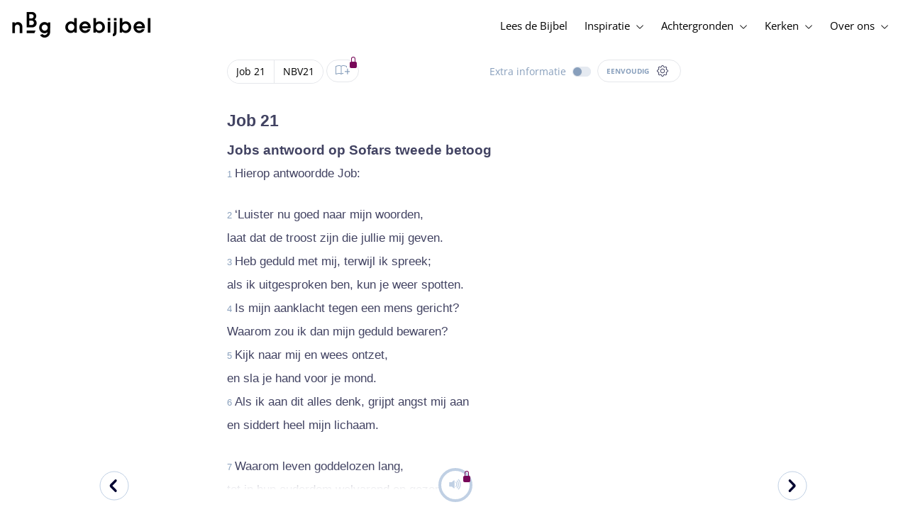

--- FILE ---
content_type: text/html; charset=utf-8
request_url: https://www.debijbel.nl/bijbel/NBV21/JOB.21
body_size: 55717
content:
<!DOCTYPE html><html lang="nl" data-critters-container><head>
    <meta charset="utf-8">
    <title>Job 21 - NBV21</title>
    <base href="/">
    <meta name="viewport" content="width=device-width, initial-scale=1.0, maximum-scale=1.0, user-scalable=0">
    <!-- TODO: inject manifest for the current brand  -->
    <link rel="manifest" href="manifest.json">
  <style>:root{--color-primary:46, 104, 227;--color-secondary:255, 106, 0;--color-secondaryOld:45, 165, 222;--color-grayDark:4, 6, 50;--color-grayMedium:#424362;--color-grayLight:#889fbc;--color-grayExtraLight:#e5eaf1;--color-cta:#13d281;--color-plusAlpha:#fff4d6;--color-plusBravo:#ff6a00;--color-plusCharlie:#ffbd00;--color-highlight-text:#eff7ff;--color-border-block:#E5EAF1;--color-dark:#040632;--color-highlight-yellow:#FFF598;--color-highlight-orange:#FF885F;--color-highlight-blue:#80D5FC;--color-highlight-green:#A5D6A6;--color-highlight:#00ba6b;--color-background-gray:#eff7ff;--color-success-light:#d5f5e8;--color-sepia:#fbf1e6;--line-color:#FFC7B8}*,:before,:after{--tw-border-spacing-x:0;--tw-border-spacing-y:0;--tw-translate-x:0;--tw-translate-y:0;--tw-rotate:0;--tw-skew-x:0;--tw-skew-y:0;--tw-scale-x:1;--tw-scale-y:1;--tw-pan-x: ;--tw-pan-y: ;--tw-pinch-zoom: ;--tw-scroll-snap-strictness:proximity;--tw-gradient-from-position: ;--tw-gradient-via-position: ;--tw-gradient-to-position: ;--tw-ordinal: ;--tw-slashed-zero: ;--tw-numeric-figure: ;--tw-numeric-spacing: ;--tw-numeric-fraction: ;--tw-ring-inset: ;--tw-ring-offset-width:0px;--tw-ring-offset-color:#fff;--tw-ring-color:rgb(59 130 246 / .5);--tw-ring-offset-shadow:0 0 #0000;--tw-ring-shadow:0 0 #0000;--tw-shadow:0 0 #0000;--tw-shadow-colored:0 0 #0000;--tw-blur: ;--tw-brightness: ;--tw-contrast: ;--tw-grayscale: ;--tw-hue-rotate: ;--tw-invert: ;--tw-saturate: ;--tw-sepia: ;--tw-drop-shadow: ;--tw-backdrop-blur: ;--tw-backdrop-brightness: ;--tw-backdrop-contrast: ;--tw-backdrop-grayscale: ;--tw-backdrop-hue-rotate: ;--tw-backdrop-invert: ;--tw-backdrop-opacity: ;--tw-backdrop-saturate: ;--tw-backdrop-sepia: ;--tw-contain-size: ;--tw-contain-layout: ;--tw-contain-paint: ;--tw-contain-style: }*,:before,:after{box-sizing:border-box;border-width:0;border-style:solid;border-color:#e5e7eb}:before,:after{--tw-content:""}html{line-height:1.5;-webkit-text-size-adjust:100%;tab-size:4;font-family:ui-sans-serif,system-ui,sans-serif,"Apple Color Emoji","Segoe UI Emoji",Segoe UI Symbol,"Noto Color Emoji";font-feature-settings:normal;font-variation-settings:normal;-webkit-tap-highlight-color:transparent}body{margin:0;line-height:inherit}html{font-size:16px;color:var(--color-content-800)}</style><style>:root{--color-primary: 46, 104, 227;--color-secondary: 255, 106, 0;--color-secondaryOld: 45, 165, 222;--color-grayDark: 4, 6, 50;--color-grayMedium: #424362;--color-grayLight: #889fbc;--color-grayExtraLight: #e5eaf1;--color-cta: #13d281;--color-plusAlpha: #fff4d6;--color-plusBravo: #ff6a00;--color-plusCharlie: #ffbd00;--color-highlight-text: #eff7ff;--color-border-block: #E5EAF1;--color-dark: #040632;--color-highlight-yellow: #FFF598;--color-highlight-orange: #FF885F;--color-highlight-blue: #80D5FC;--color-highlight-green: #A5D6A6;--color-highlight: #00ba6b;--color-background-gray: #eff7ff;--color-success-light: #d5f5e8;--color-sepia: #fbf1e6;--line-color: #FFC7B8}*,:before,:after{--tw-border-spacing-x: 0;--tw-border-spacing-y: 0;--tw-translate-x: 0;--tw-translate-y: 0;--tw-rotate: 0;--tw-skew-x: 0;--tw-skew-y: 0;--tw-scale-x: 1;--tw-scale-y: 1;--tw-pan-x: ;--tw-pan-y: ;--tw-pinch-zoom: ;--tw-scroll-snap-strictness: proximity;--tw-gradient-from-position: ;--tw-gradient-via-position: ;--tw-gradient-to-position: ;--tw-ordinal: ;--tw-slashed-zero: ;--tw-numeric-figure: ;--tw-numeric-spacing: ;--tw-numeric-fraction: ;--tw-ring-inset: ;--tw-ring-offset-width: 0px;--tw-ring-offset-color: #fff;--tw-ring-color: rgb(59 130 246 / .5);--tw-ring-offset-shadow: 0 0 #0000;--tw-ring-shadow: 0 0 #0000;--tw-shadow: 0 0 #0000;--tw-shadow-colored: 0 0 #0000;--tw-blur: ;--tw-brightness: ;--tw-contrast: ;--tw-grayscale: ;--tw-hue-rotate: ;--tw-invert: ;--tw-saturate: ;--tw-sepia: ;--tw-drop-shadow: ;--tw-backdrop-blur: ;--tw-backdrop-brightness: ;--tw-backdrop-contrast: ;--tw-backdrop-grayscale: ;--tw-backdrop-hue-rotate: ;--tw-backdrop-invert: ;--tw-backdrop-opacity: ;--tw-backdrop-saturate: ;--tw-backdrop-sepia: ;--tw-contain-size: ;--tw-contain-layout: ;--tw-contain-paint: ;--tw-contain-style: }*,:before,:after{box-sizing:border-box;border-width:0;border-style:solid;border-color:#e5e7eb}:before,:after{--tw-content: ""}html{line-height:1.5;-webkit-text-size-adjust:100%;tab-size:4;font-family:ui-sans-serif,system-ui,sans-serif,"Apple Color Emoji","Segoe UI Emoji",Segoe UI Symbol,"Noto Color Emoji";font-feature-settings:normal;font-variation-settings:normal;-webkit-tap-highlight-color:transparent}body{margin:0;line-height:inherit}h1,h3,h4{font-size:inherit;font-weight:inherit}a{color:inherit;text-decoration:inherit}b,strong{font-weight:bolder}sub{font-size:75%;line-height:0;position:relative;vertical-align:baseline}sub{bottom:-.25em}button{font-family:inherit;font-feature-settings:inherit;font-variation-settings:inherit;font-size:100%;font-weight:inherit;line-height:inherit;letter-spacing:inherit;color:inherit;margin:0;padding:0}button{text-transform:none}button{-webkit-appearance:button;background-color:transparent;background-image:none}h1,h3,h4,p{margin:0}ul{list-style:none;margin:0;padding:0}button{cursor:pointer}img,svg,audio{display:block;vertical-align:middle}img{max-width:100%;height:auto}html{font-size:16px;color:var(--color-content-800)}h1,h3,h4{hyphens:auto;hyphenate-limit-chars:12 5 5}.sr-only{position:absolute;width:1px;height:1px;padding:0;margin:-1px;overflow:hidden;clip:rect(0,0,0,0);white-space:nowrap;border-width:0}.pointer-events-none{pointer-events:none}.pointer-events-auto{pointer-events:auto}.absolute{position:absolute}.relative{position:relative}.sticky{position:sticky}.inset-0{inset:0}.-right-1{right:-.25rem}.-top-1{top:-.25rem}.-top-2{top:-.5rem}.bottom-0{bottom:0}.right-0{right:0}.right-1{right:.25rem}.top-0{top:0}.top-2{top:.5rem}.top-\[72px\]{top:72px}.z-10{z-index:10}.z-20{z-index:20}.z-30{z-index:30}.z-50{z-index:50}.col-span-1{grid-column:span 1 / span 1}.m-0{margin:0}.m-auto{margin:auto}.-mx-4{margin-left:-1rem;margin-right:-1rem}.mx-auto{margin-left:auto;margin-right:auto}.-ml-2{margin-left:-.5rem}.-mt-2{margin-top:-.5rem}.mb-1{margin-bottom:.25rem}.mb-4{margin-bottom:1rem}.mb-6{margin-bottom:1.5rem}.ml-1{margin-left:.25rem}.ml-2{margin-left:.5rem}.ml-3{margin-left:.75rem}.mr-1{margin-right:.25rem}.mr-2{margin-right:.5rem}.mr-4{margin-right:1rem}.mt-1{margin-top:.25rem}.mt-2{margin-top:.5rem}.mt-4{margin-top:1rem}.mt-8{margin-top:2rem}.mt-\[2px\]{margin-top:2px}.line-clamp-1{overflow:hidden;display:-webkit-box;-webkit-box-orient:vertical;-webkit-line-clamp:1}.block{display:block}.inline-block{display:inline-block}.inline{display:inline}.flex{display:flex}.inline-flex{display:inline-flex}.grid{display:grid}.hidden{display:none}.h-10{height:2.5rem}.h-100vh{height:100vh}.h-11{height:2.75rem}.h-12{height:3rem}.h-20{height:5rem}.h-3{height:.75rem}.h-4{height:1rem}.h-5{height:1.25rem}.h-6{height:1.5rem}.h-7{height:1.75rem}.h-8{height:2rem}.h-\[18px\]{height:18px}.h-full{height:100%}.max-h-screen{max-height:100vh}.w-100vw{width:100vw}.w-11{width:2.75rem}.w-12{width:3rem}.w-3{width:.75rem}.w-32{width:8rem}.w-4{width:1rem}.w-5{width:1.25rem}.w-6{width:1.5rem}.w-8{width:2rem}.w-\[18px\]{width:18px}.w-\[8\.25rem\]{width:8.25rem}.w-full{width:100%}.w-max-content{width:max-content}.w-px{width:1px}.min-w-fit{min-width:-moz-fit-content;min-width:fit-content}.max-w-\[100vw\]{max-width:100vw}.max-w-\[90px\]{max-width:90px}.max-w-container{max-width:1250px}.max-w-screen-lg{max-width:1024px}.max-w-screen-sm{max-width:640px}.flex-shrink-0{flex-shrink:0}.flex-grow{flex-grow:1}.translate-x-0{--tw-translate-x: 0px;transform:translate(var(--tw-translate-x),var(--tw-translate-y)) rotate(var(--tw-rotate)) skew(var(--tw-skew-x)) skewY(var(--tw-skew-y)) scaleX(var(--tw-scale-x)) scaleY(var(--tw-scale-y))}.scale-\[\.6\]{--tw-scale-x: .6;--tw-scale-y: .6;transform:translate(var(--tw-translate-x),var(--tw-translate-y)) rotate(var(--tw-rotate)) skew(var(--tw-skew-x)) skewY(var(--tw-skew-y)) scaleX(var(--tw-scale-x)) scaleY(var(--tw-scale-y))}.transform{transform:translate(var(--tw-translate-x),var(--tw-translate-y)) rotate(var(--tw-rotate)) skew(var(--tw-skew-x)) skewY(var(--tw-skew-y)) scaleX(var(--tw-scale-x)) scaleY(var(--tw-scale-y))}.cursor-not-allowed{cursor:not-allowed}.cursor-pointer{cursor:pointer}.auto-cols-fr{grid-auto-columns:minmax(0,1fr)}.grid-cols-1{grid-template-columns:repeat(1,minmax(0,1fr))}.grid-cols-2{grid-template-columns:repeat(2,minmax(0,1fr))}.grid-cols-3{grid-template-columns:repeat(3,minmax(0,1fr))}.grid-cols-4{grid-template-columns:repeat(4,minmax(0,1fr))}.flex-row{flex-direction:row}.flex-col{flex-direction:column}.items-start{align-items:flex-start}.items-end{align-items:flex-end}.items-center{align-items:center}.justify-start{justify-content:flex-start}.justify-end{justify-content:flex-end}.justify-center{justify-content:center}.justify-between{justify-content:space-between}.gap-4{gap:1rem}.gap-6{gap:1.5rem}.gap-y-3{row-gap:.75rem}.space-x-8>:not([hidden])~:not([hidden]){--tw-space-x-reverse: 0;margin-right:calc(2rem * var(--tw-space-x-reverse));margin-left:calc(2rem * calc(1 - var(--tw-space-x-reverse)))}.self-center{align-self:center}.self-stretch{align-self:stretch}.overflow-hidden{overflow:hidden}.truncate{overflow:hidden;text-overflow:ellipsis;white-space:nowrap}.text-ellipsis{text-overflow:ellipsis}.rounded-3xl{border-radius:1.5rem}.rounded-full{border-radius:9999px}.border-2{border-width:2px}.border-\[4px\]{border-width:4px}.border-b{border-bottom-width:1px}.border-b-4{border-bottom-width:4px}.border-l-4{border-left-width:4px}.border-t{border-top-width:1px}.border-none{border-style:none}.border-\[\#C0D0E4\]{--tw-border-opacity: 1;border-color:rgb(192 208 228 / var(--tw-border-opacity, 1))}.border-grayExtraLight{border-color:var(--color-grayExtraLight)}.border-transparent{border-color:transparent}.bg-cta{background-color:var(--color-cta)}.bg-gradientPrimary{--tw-bg-opacity: 1;background-color:rgba(var(--color-gradient-primary),var(--tw-bg-opacity, 1))}.bg-gray-200{--tw-bg-opacity: 1;background-color:rgb(229 231 235 / var(--tw-bg-opacity, 1))}.bg-grayDark{--tw-bg-opacity: 1;background-color:rgba(var(--color-grayDark),var(--tw-bg-opacity, 1))}.bg-grayExtraLight{background-color:var(--color-grayExtraLight)}.bg-grayLight{background-color:var(--color-grayLight)}.bg-pink-50{--tw-bg-opacity: 1;background-color:rgb(253 242 248 / var(--tw-bg-opacity, 1))}.bg-primary{--tw-bg-opacity: 1;background-color:rgba(var(--color-primary),var(--tw-bg-opacity, 1))}.bg-transparent{background-color:transparent}.bg-white{--tw-bg-opacity: 1;background-color:rgb(255 255 255 / var(--tw-bg-opacity, 1))}.bg-opacity-20{--tw-bg-opacity: .2}.bg-opacity-5{--tw-bg-opacity: .05}.fill-cta{fill:var(--color-cta)}.fill-white{fill:#fff}.p-0{padding:0}.px-3{padding-left:.75rem;padding-right:.75rem}.px-4{padding-left:1rem;padding-right:1rem}.px-5{padding-left:1.25rem;padding-right:1.25rem}.px-6{padding-left:1.5rem;padding-right:1.5rem}.py-0{padding-top:0;padding-bottom:0}.py-2{padding-top:.5rem;padding-bottom:.5rem}.py-2\.5{padding-top:.625rem;padding-bottom:.625rem}.py-3{padding-top:.75rem;padding-bottom:.75rem}.py-9{padding-top:2.25rem;padding-bottom:2.25rem}.py-\[1px\]{padding-top:1px;padding-bottom:1px}.pb-1{padding-bottom:.25rem}.pb-2{padding-bottom:.5rem}.pb-3{padding-bottom:.75rem}.pb-4{padding-bottom:1rem}.pb-9{padding-bottom:2.25rem}.pl-1{padding-left:.25rem}.pl-3{padding-left:.75rem}.pl-4{padding-left:1rem}.pl-\[10px\]{padding-left:10px}.pr-1{padding-right:.25rem}.pr-2{padding-right:.5rem}.pr-4{padding-right:1rem}.pt-4{padding-top:1rem}.pt-9{padding-top:2.25rem}.pt-\[26px\]{padding-top:26px}.pt-\[5px\]{padding-top:5px}.text-left{text-align:left}.text-center{text-align:center}.align-top{vertical-align:top}.align-middle{vertical-align:middle}.font-noto-sans{font-family:Noto Sans,sans-serif}.\!text-2lg{font-size:1.1875rem!important;line-height:1.5rem!important}.\!text-bible-md{font-size:1.0625rem!important;line-height:33px!important;letter-spacing:0em!important}.text-2xs{font-size:.8125rem;line-height:1rem}.text-3xs{font-size:.6875rem;line-height:1rem}.text-\[10px\]{font-size:10px}.text-\[12px\]{font-size:12px}.text-base{font-size:1.0625rem;line-height:1.5rem}.text-lg{font-size:1.125rem;line-height:1.5rem}.text-sm{font-size:.9375rem;line-height:1.25rem}.text-xl{font-size:1.4375rem;line-height:1.75rem}.text-xs{font-size:.875rem;line-height:1rem}.font-bold{font-weight:700}.uppercase{text-transform:uppercase}.leading-6{line-height:1.5rem}.leading-8{line-height:2rem}.tracking-wider{letter-spacing:.05em}.text-\[\#C0D0E4\]{--tw-text-opacity: 1;color:rgb(192 208 228 / var(--tw-text-opacity, 1))}.text-dark{color:var(--color-dark)}.text-grayDark{--tw-text-opacity: 1;color:rgba(var(--color-grayDark),var(--tw-text-opacity, 1))}.text-grayLight{color:var(--color-grayLight)}.text-grayMedium{color:var(--color-grayMedium)}.text-secondary{--tw-text-opacity: 1;color:rgba(var(--color-secondary),var(--tw-text-opacity, 1))}.text-white{--tw-text-opacity: 1;color:rgb(255 255 255 / var(--tw-text-opacity, 1))}.opacity-50{opacity:.5}.shadow{--tw-shadow: 0 1px 3px 0 rgb(0 0 0 / .1), 0 1px 2px -1px rgb(0 0 0 / .1);--tw-shadow-colored: 0 1px 3px 0 var(--tw-shadow-color), 0 1px 2px -1px var(--tw-shadow-color);box-shadow:var(--tw-ring-offset-shadow, 0 0 #0000),var(--tw-ring-shadow, 0 0 #0000),var(--tw-shadow)}.shadow-lg{--tw-shadow: 0 10px 15px -3px rgb(0 0 0 / .1), 0 4px 6px -4px rgb(0 0 0 / .1);--tw-shadow-colored: 0 10px 15px -3px var(--tw-shadow-color), 0 4px 6px -4px var(--tw-shadow-color);box-shadow:var(--tw-ring-offset-shadow, 0 0 #0000),var(--tw-ring-shadow, 0 0 #0000),var(--tw-shadow)}.ring-0{--tw-ring-offset-shadow: var(--tw-ring-inset) 0 0 0 var(--tw-ring-offset-width) var(--tw-ring-offset-color);--tw-ring-shadow: var(--tw-ring-inset) 0 0 0 calc(0px + var(--tw-ring-offset-width)) var(--tw-ring-color);box-shadow:var(--tw-ring-offset-shadow),var(--tw-ring-shadow),var(--tw-shadow, 0 0 #0000)}.transition{transition-property:color,background-color,border-color,text-decoration-color,fill,stroke,opacity,box-shadow,transform,filter,backdrop-filter;transition-timing-function:cubic-bezier(.4,0,.2,1);transition-duration:.15s}.transition-colors{transition-property:color,background-color,border-color,text-decoration-color,fill,stroke;transition-timing-function:cubic-bezier(.4,0,.2,1);transition-duration:.15s}.transition-opacity{transition-property:opacity;transition-timing-function:cubic-bezier(.4,0,.2,1);transition-duration:.15s}.duration-1000{transition-duration:1s}.duration-150{transition-duration:.15s}.duration-200{transition-duration:.2s}.duration-700{transition-duration:.7s}.ease-in{transition-timing-function:cubic-bezier(.4,0,1,1)}.ease-in-out{transition-timing-function:cubic-bezier(.4,0,.2,1)}.after\:block:after{content:var(--tw-content);display:block}.after\:h-2:after{content:var(--tw-content);height:.5rem}.hover\:border-secondary:hover{--tw-border-opacity: 1;border-color:rgba(var(--color-secondary),var(--tw-border-opacity, 1))}.hover\:text-grayDark:hover{--tw-text-opacity: 1;color:rgba(var(--color-grayDark),var(--tw-text-opacity, 1))}.hover\:text-primary:hover{--tw-text-opacity: 1;color:rgba(var(--color-primary),var(--tw-text-opacity, 1))}.hover\:text-secondary:hover{--tw-text-opacity: 1;color:rgba(var(--color-secondary),var(--tw-text-opacity, 1))}.focus\:outline-none:focus{outline:2px solid transparent;outline-offset:2px}.group:hover .group-hover\:text-primary{--tw-text-opacity: 1;color:rgba(var(--color-primary),var(--tw-text-opacity, 1))}.group:hover .group-hover\:opacity-100{opacity:1}@media (min-width: 640px){.sm\:mx-0{margin-left:0;margin-right:0}.sm\:w-auto{width:auto}.sm\:max-w-none{max-width:none}.sm\:px-0{padding-left:0;padding-right:0}}@media (min-width: 1024px){.lg\:top-12{top:3rem}.lg\:mb-0{margin-bottom:0}.lg\:ml-auto{margin-left:auto}.lg\:mr-3{margin-right:.75rem}.lg\:mr-4{margin-right:1rem}.lg\:mr-5{margin-right:1.25rem}.lg\:mt-0{margin-top:0}.lg\:block{display:block}.lg\:inline{display:inline}.lg\:flex{display:flex}.lg\:inline-flex{display:inline-flex}.lg\:hidden{display:none}.lg\:h-12{height:3rem}.lg\:h-14{height:3.5rem}.lg\:h-20{height:5rem}.lg\:h-4{height:1rem}.lg\:h-8{height:2rem}.lg\:h-\[72px\]{height:72px}.lg\:h-auto{height:auto}.lg\:w-4{width:1rem}.lg\:min-w-\[200px\]{min-width:200px}.lg\:max-w-\[100vw\]{max-width:100vw}.lg\:flex-1{flex:1 1 0%}.lg\:grid-flow-col{grid-auto-flow:column}.lg\:grid-cols-1{grid-template-columns:repeat(1,minmax(0,1fr))}.lg\:grid-cols-3{grid-template-columns:repeat(3,minmax(0,1fr))}.lg\:flex-row{flex-direction:row}.lg\:justify-center{justify-content:center}.lg\:justify-between{justify-content:space-between}.lg\:space-x-4>:not([hidden])~:not([hidden]){--tw-space-x-reverse: 0;margin-right:calc(1rem * var(--tw-space-x-reverse));margin-left:calc(1rem * calc(1 - var(--tw-space-x-reverse)))}.lg\:overflow-x-scroll{overflow-x:scroll}.lg\:border-0{border-width:0px}.lg\:bg-none{background-image:none}.lg\:px-0{padding-left:0;padding-right:0}.lg\:px-4{padding-left:1rem;padding-right:1rem}.lg\:px-5{padding-left:1.25rem;padding-right:1.25rem}.lg\:py-14{padding-top:3.5rem;padding-bottom:3.5rem}.lg\:py-3{padding-top:.75rem;padding-bottom:.75rem}.lg\:pb-0{padding-bottom:0}.lg\:pb-4{padding-bottom:1rem}.lg\:pr-28{padding-right:7rem}.lg\:pt-14{padding-top:3.5rem}.lg\:text-base{font-size:1.0625rem;line-height:1.5rem}.lg\:font-bold{font-weight:700}.lg\:text-grayLight{color:var(--color-grayLight)}.lg\:underline{text-decoration-line:underline}}@media (min-width: 1280px){.xl\:p-0{padding:0}.xl\:px-0{padding-left:0;padding-right:0}}@media (min-width: 1536px){.\32xl\:auto-cols-fr{grid-auto-columns:minmax(0,1fr)}}
</style><link rel="stylesheet" href="styles.c6be88ed5f2f0ed1.css" media="print" onload="this.media='all'"><noscript><link rel="stylesheet" href="styles.c6be88ed5f2f0ed1.css" media="all"></noscript><link rel="preload" href="/assets/fonts/openSans/openSans-Regular.woff2" as="font" type="font/woff2" crossorigin><link rel="preload" href="/assets/fonts/openSans/openSans-Italic.woff2" as="font" type="font/woff2" crossorigin><link rel="preload" href="/assets/fonts/openSans/openSans-Bold.woff2" as="font" type="font/woff2" crossorigin><link rel="preload" href="/assets/fonts/openSans/openSans-BoldItalic.woff2" as="font" type="font/woff2" crossorigin><style>
        html {
          font-family: 'OpenSans', sans-serif;
        }
        
        @font-face {
          font-family:"OpenSans";
          src: local('OpenSans Regular'), local('OpenSans-Regular'),
            url('assets/fonts/openSans/openSans-Regular.woff2') format('woff2'),
            url('assets/fonts/openSans/openSans-Regular.woff') format('woff');
          font-display: swap;
          font-style:normal;font-weight:normal;
        }
        
        @font-face {
          font-family:"OpenSans";
          src: local('OpenSans Italic'), local('OpenSans-Italic'),
            url('assets/fonts/openSans/openSans-Italic.woff2') format('woff2'),
            url('assets/fonts/openSans/openSans-Italic.woff') format('woff');
          font-display: swap;
          font-style:italic;font-weight:normal;
        }
        
        @font-face {
          font-family:"OpenSans";
          src: local('OpenSans Bold'), local('OpenSans-Bold'),
            url('assets/fonts/openSans/openSans-Bold.woff2') format('woff2'),
            url('assets/fonts/openSans/openSans-Bold.woff') format('woff');
          font-display: swap;
          font-style:normal;font-weight:bold;
        }
        
        @font-face {
          font-family:"OpenSans";
          src: local('OpenSans BoldItalic'), local('OpenSans-BoldItalic'),
            url('assets/fonts/openSans/openSans-BoldItalic.woff2') format('woff2'),
            url('assets/fonts/openSans/openSans-BoldItalic.woff') format('woff');
          font-display: swap;
          font-style:italic;font-weight:bold;
        }
        </style><link rel="icon" type="image/x-icon" href="https://storage.googleapis.com/ibep-prod.appspot.com/brand/nbg/nbg.favicon.ico?GoogleAccessId=firebase-adminsdk-5de4x%40ibep-prod.iam.gserviceaccount.com&amp;Expires=2278627200&amp;Signature=cObYqu8HFri%2BEHQx4R7TJ6kvAoY1VHNw1I%2B%2FmkK88gSOvkuasUjXy81PkX4T79TpSopVVXnVumtVmYKxjVj5I3TP%2BmTDt0RjTGOviC%2BjMYVMKMwJ3btM2xEiSAu%2BucEliqlRXvHJologmgNlHvE8pqdzwWO2k%2B7HdGEs4VBQOlv1Lnz6y4EaiP%2Fp5vY5%2Fatt7Z6QSqEjATzRFM7i47C1r%2Bg3ilosswBY2VVHv%2F3rNinPat%2BXiqc71tx00wdRzianNWg8%2BatcnOFZkCSdErWxkzmFyaksZLFLZ0EtfoBN34Cn4u44b8A7CAacluQt33gh9u8FGMNH80ljmjdxpq%2Ftpw%3D%3D"><meta property="og:title" content="Job 21 - NBV21"><meta name="twitter:title" content="Job 21 - NBV21"><meta name="description" content="Hierop antwoordde Job:..."><meta property="og:description" content="Hierop antwoordde Job:..."><meta name="twitter:description" content="Hierop antwoordde Job:..."><meta property="og:type" content="website"><meta property="og:image" content="https://biblebooster-images.s3.us-east-2.amazonaws.com/prod/general/nbg/websharingpreviewimage.jpg"><meta name="twitter:image" content="https://biblebooster-images.s3.us-east-2.amazonaws.com/prod/general/nbg/websharingpreviewimage.jpg"><meta property="og:url" content="https://www.debijbel.nl/bijbel/NBV21/JOB.21"><meta name="twitter:url" content="https://www.debijbel.nl/bijbel/NBV21/JOB.21"><meta http-equiv="Content-Security-Policy" content="default-src 'self' https://api.ibep-dev.com wss://u0f66ngvbb.execute-api.us-east-2.amazonaws.com/dev cms.ibep-dev.com nbg-auth.ibep-dev.com https://api.ibep-prod.com wss://hd0agw1xri.execute-api.us-east-2.amazonaws.com/prod cms.ibep-prod.com nbg-auth.ibep-prod.com https://api.ibep-staging.com wss://cny3wvor6f.execute-api.us-east-2.amazonaws.com/staging cms.ibep-staging.com nbg-auth.ibep-staging.com https://api.ibep-test.com wss://e5cbjrq6gk.execute-api.us-east-2.amazonaws.com/test cms.ibep-test.com nbg-auth.ibep-test.com www.youtube.com www.youtube-nocookie.com player.vimeo.com open.spotify.com public-player-widget.webradiosite.com streamyard.com *.hs-analytics.net *.hs-banner.com *.hscollectedforms.net *.hubspot.com *.hsforms.com *.hsforms.net *.hs-scripts.com *.hs-sites-eu1.com hubspot-forms-static-embed-eu1.s3.amazonaws.com forms.office.com *.jotform.com developers.kakao.com *.kakaocdn.net story.kakao.com kapi.kakao.com *.kakao.com digiaccess.org *.eu.mautic.net *.digiaccess.org matomo.rackfish.com *.acast.com *.die-bibel.de static.ads-twitter.com nexus.ensighten.com td.doubleclick.net stats.g.doubleclick.net spenden.twingle.de *.customgpt.ai *.licdn.com www.gstatic.com www.google.com surveys.enalyzer.com *.omappapi.com optinmonster.com http://engage.biblijosdraugija.lt https://engage.biblijosdraugija.lt code.etracker.com www.etracker.de facebook.com *.facebook.com connect.facebook.net cdn.cookielaw.org geolocation.onetrust.com privacyportal-eu.onetrust.com file-examples.com www.googletagmanager.com www.bytesroute.com app.bytesroute.com bytesroute-backend.herokuapp.com use.typekit.net *.typekit.net *.google-analytics.com analytics.google.com *.analytics.google.com *.ingest.sentry.io d1weibdish4e0y.cloudfront.net d3t5ogzx22a7ri.cloudfront.net d1hkpuz2o5a2xw.cloudfront.net d1bxy2pveef3fq.cloudfront.net mautic.bijbelgenootschap.nl fonts.googleapis.com www.google.pt fonts.gstatic.com prezi-nocookies.com *.prezicdn.net wss://ws.hotjar.com *.hotjar.com *.hotjar.io buzzsprout.com www.buzzsprout.com cdn.onesignal.com onesignal.com bytesroute.com *.bytesroute.com *.webradiosite.com widget.spreaker.com *.spreaker.com *.canva.com *.clarity.ms m.debijbel.nl ofertas.sbb.org.br docs.google.com forms.clickup.com app-cdn.clickup.com 'unsafe-inline'; img-src * data:; frame-src 'self' https://api.ibep-dev.com wss://u0f66ngvbb.execute-api.us-east-2.amazonaws.com/dev cms.ibep-dev.com nbg-auth.ibep-dev.com https://api.ibep-prod.com wss://hd0agw1xri.execute-api.us-east-2.amazonaws.com/prod cms.ibep-prod.com nbg-auth.ibep-prod.com https://api.ibep-staging.com wss://cny3wvor6f.execute-api.us-east-2.amazonaws.com/staging cms.ibep-staging.com nbg-auth.ibep-staging.com https://api.ibep-test.com wss://e5cbjrq6gk.execute-api.us-east-2.amazonaws.com/test cms.ibep-test.com nbg-auth.ibep-test.com www.youtube.com www.youtube-nocookie.com player.vimeo.com open.spotify.com public-player-widget.webradiosite.com streamyard.com *.hs-analytics.net *.hs-banner.com *.hscollectedforms.net *.hubspot.com *.hsforms.com *.hsforms.net *.hs-scripts.com *.hs-sites-eu1.com hubspot-forms-static-embed-eu1.s3.amazonaws.com forms.office.com *.jotform.com developers.kakao.com *.kakaocdn.net story.kakao.com kapi.kakao.com *.kakao.com digiaccess.org *.eu.mautic.net *.digiaccess.org matomo.rackfish.com *.acast.com *.die-bibel.de static.ads-twitter.com nexus.ensighten.com td.doubleclick.net stats.g.doubleclick.net spenden.twingle.de *.customgpt.ai *.licdn.com www.gstatic.com www.google.com surveys.enalyzer.com *.omappapi.com optinmonster.com http://engage.biblijosdraugija.lt https://engage.biblijosdraugija.lt code.etracker.com www.etracker.de facebook.com *.facebook.com connect.facebook.net cdn.cookielaw.org geolocation.onetrust.com privacyportal-eu.onetrust.com file-examples.com www.googletagmanager.com www.bytesroute.com app.bytesroute.com bytesroute-backend.herokuapp.com use.typekit.net *.typekit.net *.google-analytics.com analytics.google.com *.analytics.google.com *.ingest.sentry.io d1weibdish4e0y.cloudfront.net d3t5ogzx22a7ri.cloudfront.net d1hkpuz2o5a2xw.cloudfront.net d1bxy2pveef3fq.cloudfront.net mautic.bijbelgenootschap.nl fonts.googleapis.com www.google.pt fonts.gstatic.com prezi-nocookies.com *.prezicdn.net wss://ws.hotjar.com *.hotjar.com *.hotjar.io buzzsprout.com www.buzzsprout.com cdn.onesignal.com onesignal.com bytesroute.com *.bytesroute.com *.webradiosite.com widget.spreaker.com *.spreaker.com *.canva.com *.clarity.ms m.debijbel.nl ofertas.sbb.org.br docs.google.com forms.clickup.com app-cdn.clickup.com"><style ng-app-id="IBEP-main">[_nghost-IBEP-main-c2071628769]{position:relative;display:block;pointer-events:none}[_nghost-IBEP-main-c2071628769]   .ngx-spinner[_ngcontent-IBEP-main-c2071628769]{transition:.35s linear all;display:block;position:absolute;top:5px;left:0px}[_nghost-IBEP-main-c2071628769]   .ngx-spinner[_ngcontent-IBEP-main-c2071628769]   .ngx-spinner-icon[_ngcontent-IBEP-main-c2071628769]{width:14px;height:14px;border:solid 2px transparent;border-top-color:inherit;border-left-color:inherit;border-radius:50%;-webkit-animation:_ngcontent-IBEP-main-c2071628769_loading-bar-spinner .4s linear infinite;animation:_ngcontent-IBEP-main-c2071628769_loading-bar-spinner .4s linear infinite}[_nghost-IBEP-main-c2071628769]   .ngx-bar[_ngcontent-IBEP-main-c2071628769]{transition:width .35s;position:absolute;top:0;left:0;width:100%;height:2px;border-bottom-right-radius:1px;border-top-right-radius:1px}[dir=rtl]   [_nghost-IBEP-main-c2071628769]   .ngx-bar[_ngcontent-IBEP-main-c2071628769]{right:0;left:unset}[fixed=true][_nghost-IBEP-main-c2071628769]{z-index:10002}[fixed=true][_nghost-IBEP-main-c2071628769]   .ngx-bar[_ngcontent-IBEP-main-c2071628769]{position:fixed}[fixed=true][_nghost-IBEP-main-c2071628769]   .ngx-spinner[_ngcontent-IBEP-main-c2071628769]{position:fixed;top:10px;left:10px}[dir=rtl]   [fixed=true][_nghost-IBEP-main-c2071628769]   .ngx-spinner[_ngcontent-IBEP-main-c2071628769]{right:10px;left:unset}@-webkit-keyframes _ngcontent-IBEP-main-c2071628769_loading-bar-spinner{0%{transform:rotate(0)}to{transform:rotate(360deg)}}@keyframes _ngcontent-IBEP-main-c2071628769_loading-bar-spinner{0%{transform:rotate(0)}to{transform:rotate(360deg)}}</style><style ng-app-id="IBEP-main">.flyout[_ngcontent-IBEP-main-c1170487364], .overlay[_ngcontent-IBEP-main-c1170487364] {
  display: none;
}

.test[_ngcontent-IBEP-main-c1170487364] {
  grid-column-start: 2;
  grid-row-start: 1;
}

.menu-item-container[_ngcontent-IBEP-main-c1170487364]:hover   .flyout[_ngcontent-IBEP-main-c1170487364] {
  display: block;
}

.active[_ngcontent-IBEP-main-c1170487364] {
  font-weight: bold;
}

.item[_ngcontent-IBEP-main-c1170487364], .button[_ngcontent-IBEP-main-c1170487364] {
  font-weight: inherit;
}

a.disabled[_ngcontent-IBEP-main-c1170487364] {
  pointer-events: none;
  cursor: default;
}</style><style ng-app-id="IBEP-main">.default[_ngcontent-IBEP-main-c2830398547] {
  border-width: 1px;
  --tw-bg-opacity: 1;
  background-color: rgb(255 255 255 / var(--tw-bg-opacity, 1));
  transition-property: color, background-color, border-color, text-decoration-color, fill, stroke, opacity, box-shadow, transform, filter, backdrop-filter;
  transition-timing-function: cubic-bezier(0.4, 0, 0.2, 1);
  transition-duration: 300ms;
}

.default[_ngcontent-IBEP-main-c2830398547]:hover {
  --tw-border-opacity: 1;
  border-color: rgba(var(--color-primary), var(--tw-border-opacity, 1));
}

.primary[_ngcontent-IBEP-main-c2830398547] {
  --tw-bg-opacity: 1;
  background-color: rgba(var(--color-primary), var(--tw-bg-opacity, 1));
  --tw-text-opacity: 1;
  color: rgb(255 255 255 / var(--tw-text-opacity, 1));
}

.primary[_ngcontent-IBEP-main-c2830398547]:hover {
  background-color: rgba(var(--color-primary), var(--tw-bg-opacity, 1));
  --tw-bg-opacity: 0.9;
}

.secondary[_ngcontent-IBEP-main-c2830398547] {
  --tw-bg-opacity: 1;
  background-color: rgba(var(--color-secondary), var(--tw-bg-opacity, 1));
  --tw-text-opacity: 1;
  color: rgb(255 255 255 / var(--tw-text-opacity, 1));
}

.secondary[_ngcontent-IBEP-main-c2830398547]:hover {
  --tw-bg-opacity: 1;
  background-color: rgba(var(--color-primary), var(--tw-bg-opacity, 1));
}

.white[_ngcontent-IBEP-main-c2830398547] {
  --tw-bg-opacity: 1;
  background-color: rgb(255 255 255 / var(--tw-bg-opacity, 1));
  --tw-text-opacity: 1;
  color: rgb(0 0 0 / var(--tw-text-opacity, 1));
}

.white[_ngcontent-IBEP-main-c2830398547]:hover {
  --tw-text-opacity: 1;
  color: rgba(var(--color-primary), var(--tw-text-opacity, 1));
}

.transparent[_ngcontent-IBEP-main-c2830398547] {
  --tw-bg-opacity: 0.05;
}

.premium[_ngcontent-IBEP-main-c2830398547] {
  border-width: 1px;
  --tw-border-opacity: 1;
  border-color: rgb(255 255 255 / var(--tw-border-opacity, 1));
  background-color: rgba(var(--color-secondary), var(--tw-bg-opacity, 1));
  --tw-bg-opacity: 0.1;
  transition-property: color, background-color, border-color, text-decoration-color, fill, stroke, opacity, box-shadow, transform, filter, backdrop-filter;
  transition-timing-function: cubic-bezier(0.4, 0, 0.2, 1);
  transition-duration: 300ms;
}

.premium[_ngcontent-IBEP-main-c2830398547]:hover {
  --tw-border-opacity: 1;
  border-color: rgba(var(--color-secondary), var(--tw-border-opacity, 1));
}

.gray[_ngcontent-IBEP-main-c2830398547] {
  background-color: var(--color-grayExtraLight);
  color: var(--color-grayMedium);
}

.gray[_ngcontent-IBEP-main-c2830398547]:hover {
  --tw-text-opacity: 1;
  color: rgba(var(--color-grayDark), var(--tw-text-opacity, 1));
}

.gray-light[_ngcontent-IBEP-main-c2830398547] {
  background-color: var(--color-grayExtraLight);
  color: var(--color-grayLight);
}

.gray-light[_ngcontent-IBEP-main-c2830398547]:hover {
  color: var(--color-grayLight);
}

.conversion[_ngcontent-IBEP-main-c2830398547] {
  background-color: var(--color-plusAlpha);
  color: var(--color-plusBravo);
}

.conversion[_ngcontent-IBEP-main-c2830398547]:hover {
  --tw-bg-opacity: 0.9;
}

.cta[_ngcontent-IBEP-main-c2830398547] {
  background-color: var(--color-cta);
  --tw-text-opacity: 1;
  color: rgb(255 255 255 / var(--tw-text-opacity, 1));
}

.cta[_ngcontent-IBEP-main-c2830398547]:hover {
  background-color: var(--color-cta);
  --tw-bg-opacity: 0.9;
}

.highlight[_ngcontent-IBEP-main-c2830398547] {
  background-color: var(--color-highlight);
  --tw-text-opacity: 1;
  color: rgb(255 255 255 / var(--tw-text-opacity, 1));
}

.highlight[_ngcontent-IBEP-main-c2830398547]:hover {
  --tw-bg-opacity: 0.9;
}

.s[_ngcontent-IBEP-main-c2830398547] {
  height: 1.5rem;
  padding-top: 0px;
  padding-bottom: 0px;
  padding-left: 1.25rem;
  padding-right: 1.25rem;
}

.m[_ngcontent-IBEP-main-c2830398547] {
  height: 2rem;
  padding-top: 0px;
  padding-bottom: 0px;
  padding-left: 0.75rem;
  padding-right: 0.75rem;
}

.m-flexible[_ngcontent-IBEP-main-c2830398547] {
  min-height: 2rem;
  padding-top: 0.25rem;
  padding-bottom: 0.25rem;
  padding-left: 0.75rem;
  padding-right: 0.75rem;
}

.l[_ngcontent-IBEP-main-c2830398547] {
  height: 2.5rem;
  padding-top: 0px;
  padding-bottom: 0px;
  padding-left: 0.75rem;
  padding-right: 0.75rem;
}

.xl[_ngcontent-IBEP-main-c2830398547] {
  height: 3rem;
  padding-top: 0px;
  padding-bottom: 0px;
}

.fullWidth[_ngcontent-IBEP-main-c2830398547] {
  width: 100%;
}

.autoWidth[_ngcontent-IBEP-main-c2830398547] {
  width: auto;
}

.inactive[_ngcontent-IBEP-main-c2830398547] {
  cursor: not-allowed;
  opacity: 0.5;
}

.locked[_ngcontent-IBEP-main-c2830398547] {
  cursor: not-allowed;
}

.disabled[_ngcontent-IBEP-main-c2830398547]:hover {
  background-color: var(--color-grayExtraLight);
}

.shadow[_ngcontent-IBEP-main-c2830398547] {
  --tw-shadow-color: var(--color-grayLight);
  --tw-shadow: var(--tw-shadow-colored);
  --tw-drop-shadow: drop-shadow(0 20px 13px rgb(0 0 0 / 0.03)) drop-shadow(0 8px 5px rgb(0 0 0 / 0.08));
  filter: var(--tw-blur) var(--tw-brightness) var(--tw-contrast) var(--tw-grayscale) var(--tw-hue-rotate) var(--tw-invert) var(--tw-saturate) var(--tw-sepia) var(--tw-drop-shadow);
}</style><style ng-app-id="IBEP-main">.bible-button-group {
  isolation: isolate;
  display: flex;
  overflow: hidden;
  border-radius: 1.5rem;
  border-width: 1px;
  --tw-border-opacity: 1;
  border-color: rgb(229 231 235 / var(--tw-border-opacity, 1));
  transition-property: all;
  transition-timing-function: cubic-bezier(0.4, 0, 0.2, 1);
  transition-duration: 200ms;
  /* Enhanced hover effect for the entire button group - matching ibep-button */
  /* Generic button wrapper styling */
  /* Override ibep-button default styles for all buttons in the group */
  /* Rounded corners using :first-child and :last-child pseudo-classes */
}
.bible-button-group:hover {
  border-color: rgba(var(--color-primary), var(--tw-border-opacity, 1));
}
.bible-button-group > div {
  position: relative;
  margin: 0px;
  border-style: none;
  background-color: transparent;
  padding: 0px;
}
.bible-button-group button {
  position: relative;
  z-index: 10;
  margin: 0px;
  border-radius: 0px;
  border-style: none;
  --tw-bg-opacity: 1;
  background-color: rgb(255 255 255 / var(--tw-bg-opacity, 1));
  padding-left: 0.75rem;
  padding-right: 0.75rem;
  padding-top: 0.5rem;
  padding-bottom: 0.5rem;
  --tw-shadow: 0 0 #0000;
  --tw-shadow-colored: 0 0 #0000;
  box-shadow: var(--tw-ring-offset-shadow, 0 0 #0000), var(--tw-ring-shadow, 0 0 #0000), var(--tw-shadow);
  outline: 2px solid transparent;
  outline-offset: 2px;
  transition-property: all;
  transition-timing-function: cubic-bezier(0.4, 0, 0.2, 1);
  transition-duration: 200ms;
  /* Focus state using inset box-shadow to prevent layout shifts and maintain rounded corners */
  /* Fallback for browsers that don't support :focus-visible */
  /* Hide focus for mouse users in modern browsers */
}
.bible-button-group button:focus-visible {
  box-shadow: inset 0 0 0 2px var(--color-gradient-secondary) !important;
  position: relative;
  z-index: 10;
}
.bible-button-group button:focus {
  box-shadow: inset 0 0 0 2px var(--color-gradient-secondary) !important;
  position: relative;
  z-index: 10;
}
.bible-button-group button:focus:not(:focus-visible) {
  box-shadow: none !important;
}
.bible-button-group > :first-child button {
  border-top-left-radius: 1.5rem;
  border-bottom-left-radius: 1.5rem;
}
.bible-button-group > :last-child button {
  border-top-right-radius: 1.5rem;
  border-bottom-right-radius: 1.5rem;
}

/* Style the inner content divs */
.bible-button-content {
  pointer-events: none; /* Prevent double-click handling */
}

/* Visual separator styling - targets the middle div that contains no button */
.bible-button-group > div:nth-child(2) {
  width: 1px;
  flex-shrink: 0;
  align-self: stretch;
  --tw-bg-opacity: 1;
  background-color: rgb(229 231 235 / var(--tw-bg-opacity, 1));
  min-height: 100%; /* Ensure separator takes full height */
}

.toolbar-shadow {
  background: linear-gradient(0deg, rgba(255, 255, 255, 0) 0%, white 53%);
}

.bible-copyright a {
  text-decoration: underline;
}</style><style ng-app-id="IBEP-main">.isActive[_ngcontent-IBEP-main-c3823602715] {
  border: 1px solid;
  box-shadow: 0 0 4px 0 #3099f9;
  --tw-border-opacity: 1;
  border-color: rgba(var(--color-primary), var(--tw-border-opacity, 1));
}</style><style ng-app-id="IBEP-main">@media (max-width: 1023px) {
  .nav-grad-mobile[_ngcontent-IBEP-main-c1121866478] {
    background: linear-gradient(0deg, white 0%, rgba(255, 255, 255, 0) 100%);
  }
}

@media (min-width: 1024px) {
  .nav-grad-desktop[_ngcontent-IBEP-main-c1121866478] {
    background: linear-gradient(0deg, white 49%, rgba(255, 255, 255, 0) 100%);
  }
}

.nav-grad[_ngcontent-IBEP-main-c1121866478] {
  background: linear-gradient(0deg, white 0%, rgba(255, 255, 255, 0) 70%);
}

.nav-grad-left[_ngcontent-IBEP-main-c1121866478] {
  background: linear-gradient(to left, white 0%, rgba(255, 255, 255, 0) 50%);
}

.nav-grad-right[_ngcontent-IBEP-main-c1121866478] {
  background: linear-gradient(to right, white 0%, rgba(255, 255, 255, 0) 50%);
}

.button-appearance[_ngcontent-IBEP-main-c1121866478] {
  appearance: button;
  -webkit-appearance: button;
  -moz-appearance: button;
}

select[_ngcontent-IBEP-main-c1121866478] {
  appearance: none;
  -webkit-appearance: none;
  -moz-appearance: none;
  text-indent: 1px;
  text-overflow: "";
}

input[_ngcontent-IBEP-main-c1121866478] {
  accent-color: rgba(var(--color-secondary), 1);
}

@media screen and (-webkit-min-device-pixel-ratio: 0) {
  input[type=range][_ngcontent-IBEP-main-c1121866478] {
    overflow: hidden;
    -webkit-appearance: none;
    background-color: #c0d0e4;
    cursor: ew-resize;
  }
  input[type=range][_ngcontent-IBEP-main-c1121866478]::-webkit-slider-runnable-track {
    -webkit-appearance: none;
    color: rgba(var(--color-secondary), 1);
    margin-top: -1px;
  }
  input[type=range][_ngcontent-IBEP-main-c1121866478]::-webkit-slider-thumb {
    width: 10px;
    -webkit-appearance: none;
    height: 10px;
    cursor: ew-resize;
    background: rgba(var(--color-secondary), 1);
    box-shadow: -600px 0 0 600px rgba(var(--color-secondary), 1);
  }
}</style><style ng-app-id="IBEP-main">

      [data-picker-dropdown][_ngcontent-IBEP-main-c3111168470] {
        position: fixed !important;
      }
      

      .picker-overlay[_ngcontent-IBEP-main-c3111168470] {
        position: fixed !important;
      }</style><style ng-app-id="IBEP-main">.container[_ngcontent-IBEP-main-c617442750] {
  position: relative;
  margin-right: 0.5rem;
  display: inline-block;
  width: 2.5rem;
  -webkit-user-select: none;
          user-select: none;
  vertical-align: middle;
  transition-property: color, background-color, border-color, text-decoration-color, fill, stroke, opacity, box-shadow, transform, filter, backdrop-filter;
  transition-timing-function: cubic-bezier(0.4, 0, 0.2, 1);
  transition-duration: 200ms;
  transition-timing-function: cubic-bezier(0.4, 0, 1, 1)
}

.toggle-input[_ngcontent-IBEP-main-c617442750] {
  position: absolute;
  display: block;
  height: 1.5rem;
  width: 1.5rem;
  cursor: pointer;
  appearance: none;
  border-radius: 9999px;
  border-width: 4px;
  --tw-bg-opacity: 1;
  background-color: rgb(255 255 255 / var(--tw-bg-opacity, 1))
}

.toggle__label[_ngcontent-IBEP-main-c617442750] {
  display: block;
  height: 1.5rem;
  cursor: pointer;
  overflow: hidden;
  border-radius: 9999px;
  --tw-bg-opacity: 1;
  background-color: rgb(209 213 219 / var(--tw-bg-opacity, 1))
}

.toggle-checkbox[_ngcontent-IBEP-main-c617442750]:checked {
  right: 0px;
  --tw-border-opacity: 1;
  border-color: rgb(74 222 128 / var(--tw-border-opacity, 1));
  right: 0;
  border-color: #68d391
}

.toggle-checkbox[_ngcontent-IBEP-main-c617442750]:checked    + .toggle-label[_ngcontent-IBEP-main-c617442750] {
  --tw-bg-opacity: 1;
  background-color: rgb(74 222 128 / var(--tw-bg-opacity, 1));
  background-color: #68d391
}</style><style ng-app-id="IBEP-main">

      .no-scrollbar[_ngcontent-IBEP-main-c3598239177]::-webkit-scrollbar {
        display: none;
      }

      

      .no-scrollbar[_ngcontent-IBEP-main-c3598239177] {
        -ms-overflow-style: none; 

        scrollbar-width: none; 

      }</style><style ng-app-id="IBEP-main">[_nghost-IBEP-main-c4145848528]     [class^=imt], [_nghost-IBEP-main-c4145848528]     [class^=is] {
  text-align: center;
  font-weight: bold;
  font-size: 27px;
  line-height: 50px;
  margin-top: 25px;
  margin-bottom: 25px;
}</style><style ng-app-id="IBEP-main">.s[_ngcontent-IBEP-main-c3750157261], .s1[_ngcontent-IBEP-main-c3750157261], .s2[_ngcontent-IBEP-main-c3750157261], .s3[_ngcontent-IBEP-main-c3750157261], .s4[_ngcontent-IBEP-main-c3750157261] {
  font-weight: bold;
  font-size: inherit;
  margin-top: 14px;
  margin-bottom: 4px;
  display: block;
}</style><style ng-app-id="IBEP-main">.verse {
  padding-top: 0.25rem;
  padding-bottom: 0.2rem;
  margin: 0;
}

.hovered {
  background-color: #eee;
}

.selected {
  background-color: #F0F7FF;
  color: #424362;
}

.highlighted span {
  background-color: #FFF0C8;
}

.flashed {
  background-color: rgba(255, 240, 70, 0.65);
}

.popover {
  background-color: #fcfafa;
  box-shadow: 3px 3px 10px 2px rgba(0, 0, 0, 0.1);
}

.crossRef .crossRefContent {
  text-indent: 0;
  width: max-content;
  max-width: 50vw;
}

.it {
  font-style: italic;
}

.fr {
  font-size: 0.9rem !important;
  margin-right: 0.5rem;
}

.fq {
  font-weight: 600;
}

.grad {
  background: linear-gradient(0deg, white 10%, rgba(255, 255, 255, 0) 100%);
}

.custom-scrollbar {
  scrollbar-width: 6px;
}

.custom-scrollbar::-webkit-scrollbar {
  width: 6px;
}

.custom-scrollbar::-webkit-scrollbar-track {
  margin-top: 10px;
  border-radius: 10px;
  margin-right: 5px;
}

.custom-scrollbar::-webkit-scrollbar-thumb {
  background-color: #ffc7b8;
  border-radius: 4px;
  margin-right: 10px;
}

.custom-scrollbar::-webkit-scrollbar-thumb:hover {
  background: #ffc7b8;
}

/* REMOVE SCROLLBAR ARROWS (ALL VARIANTS) */
.custom-scrollbar::-webkit-scrollbar-button,
.custom-scrollbar::-webkit-scrollbar-button:start:decrement,
.custom-scrollbar::-webkit-scrollbar-button:end:increment,
.custom-scrollbar::-webkit-scrollbar-button:single-button,
.custom-scrollbar::-webkit-scrollbar-button:double-button {
  display: none !important;
  width: 0 !important;
  height: 0 !important;
  background: transparent !important;
  color: transparent !important;
}

.custom-scrollbarFootnote {
  scrollbar-width: thin;
  scrollbar-color: #C0D2F7 transparent;
}

.custom-scrollbarFootnote::-webkit-scrollbar {
  width: 6px;
}

.custom-scrollbarFootnote::-webkit-scrollbar-track {
  margin-top: 10px;
  margin-right: 5px;
  border-radius: 10px;
  background: transparent;
}

.custom-scrollbarFootnote ::-webkit-scrollbar-thumb {
  background-color: #C0D2F7;
  border-radius: 4px;
}

.custom-scrollbarFootnote ::-webkit-scrollbar-thumb:hover {
  background-color: #C0D2F7;
}

/* REMOVE ARROWS */
.custom-scrollbarFootnote::-webkit-scrollbar-button,
.custom-scrollbarFootnote::-webkit-scrollbar-button:start:decrement,
.custom-scrollbarFootnote::-webkit-scrollbar-button:end:increment,
.custom-scrollbarFootnote::-webkit-scrollbar-button:single-button,
.custom-scrollbarFootnote::-webkit-scrollbar-button:double-button {
  display: none !important;
  width: 0 !important;
  height: 0 !important;
  background: transparent !important;
  color: transparent !important;
}</style><style ng-app-id="IBEP-main">@charset "UTF-8";
.v[_ngcontent-IBEP-main-c2855507639], .vp[_ngcontent-IBEP-main-c2855507639], sup[class^=v][_ngcontent-IBEP-main-c2855507639] {
  position: relative;
  font-size: 75%;
  vertical-align: baseline;
  white-space: nowrap;
  line-height: 0;
  font-family: sans-serif;
  top: 0;
  margin-right: 4px;
}

sup[_ngcontent-IBEP-main-c2855507639]    + sup[_ngcontent-IBEP-main-c2855507639]:before {
  content: " ";
}</style><style ng-app-id="IBEP-main">.b[_ngcontent-IBEP-main-c3635480701] {
  height: 25px;
}</style><style ng-app-id="IBEP-main">[_nghost-IBEP-main-c2736031988]     p {
  text-indent: -2em;
}
[_nghost-IBEP-main-c2736031988]     p .footnote {
  text-indent: 0;
}

.q[_ngcontent-IBEP-main-c2736031988], .q1[_ngcontent-IBEP-main-c2736031988] {
  margin-left: 2em;
  margin-right: 0em;
}

.q2[_ngcontent-IBEP-main-c2736031988] {
  margin-left: 4em;
  margin-right: 0em;
}

.q3[_ngcontent-IBEP-main-c2736031988] {
  margin-left: 6em;
  margin-right: 0em;
}

.q4[_ngcontent-IBEP-main-c2736031988] {
  margin-left: 8em;
  margin-right: 0em;
}</style><style ng-app-id="IBEP-main">.crossRefModal {
  overflow-x: hidden !important;
  word-wrap: break-word !important;
  overflow-wrap: break-word !important;
}
.crossRefModal *,
.crossRefModal *::before,
.crossRefModal *::after {
  margin-left: 0 !important;
  margin-right: 0 !important;
  text-indent: 0 !important;
}
.crossRefModal p {
  margin-left: 0 !important;
  margin-right: 0 !important;
  text-indent: 0 !important;
}
.crossRefModal .q,
.crossRefModal .q1,
.crossRefModal .q2,
.crossRefModal .q3,
.crossRefModal .q4,
.crossRefModal .pmo,
.crossRefModal .pmc,
.crossRefModal .pm,
.crossRefModal .mi,
.crossRefModal .pi1,
.crossRefModal .pi2,
.crossRefModal .pi3,
.crossRefModal .qm1,
.crossRefModal .qm2,
.crossRefModal .li,
.crossRefModal .li1,
.crossRefModal .li2,
.crossRefModal .li3,
.crossRefModal .v {
  margin-left: 0 !important;
  margin-right: 0 !important;
  text-indent: 0 !important;
}
.crossRefModal p.q,
.crossRefModal p.q1,
.crossRefModal p.q2,
.crossRefModal p.q3,
.crossRefModal p.q4,
.crossRefModal p.pmo,
.crossRefModal p.pmc,
.crossRefModal p.pm,
.crossRefModal p.mi,
.crossRefModal p.pi1,
.crossRefModal p.pi2,
.crossRefModal p.pi3,
.crossRefModal p.qm1,
.crossRefModal p.qm2,
.crossRefModal p.li,
.crossRefModal p.li1,
.crossRefModal p.li2,
.crossRefModal p.li3,
.crossRefModal p.v {
  margin-left: 0 !important;
  margin-right: 0 !important;
  text-indent: 0 !important;
}
.crossRefModal bible-q p {
  margin-left: 0 !important;
  margin-right: 0 !important;
  text-indent: 0 !important;
}
.crossRefModal span.q,
.crossRefModal span.q1,
.crossRefModal span.q2,
.crossRefModal span.q3,
.crossRefModal span.q4,
.crossRefModal span.pmo,
.crossRefModal span.pmc,
.crossRefModal span.pm,
.crossRefModal span.mi,
.crossRefModal span.pi1,
.crossRefModal span.pi2,
.crossRefModal span.pi3,
.crossRefModal span.qm1,
.crossRefModal span.qm2,
.crossRefModal span.li,
.crossRefModal span.li1,
.crossRefModal span.li2,
.crossRefModal span.li3,
.crossRefModal span.v {
  margin-left: 0 !important;
  text-indent: 0 !important;
  display: block !important;
}
.crossRefModal div.q, .crossRefModal div.q1, .crossRefModal div.q2, .crossRefModal div.q3, .crossRefModal div.q4, .crossRefModal div.pmo, .crossRefModal div.pmc, .crossRefModal div.pm, .crossRefModal div.mi, .crossRefModal div.pi1, .crossRefModal div.pi2, .crossRefModal div.pi3, .crossRefModal div.qm1, .crossRefModal div.qm2, .crossRefModal div.li, .crossRefModal div.li1, .crossRefModal div.li2, .crossRefModal div.li3, .crossRefModal div.v,
.crossRefModal span.q,
.crossRefModal span.q1,
.crossRefModal span.q2,
.crossRefModal span.q3,
.crossRefModal span.q4,
.crossRefModal span.pmo,
.crossRefModal span.pmc,
.crossRefModal span.pm,
.crossRefModal span.mi,
.crossRefModal span.pi1,
.crossRefModal span.pi2,
.crossRefModal span.pi3,
.crossRefModal span.qm1,
.crossRefModal span.qm2,
.crossRefModal span.li,
.crossRefModal span.li1,
.crossRefModal span.li2,
.crossRefModal span.li3,
.crossRefModal span.v,
.crossRefModal a.q,
.crossRefModal a.q1,
.crossRefModal a.q2,
.crossRefModal a.q3,
.crossRefModal a.q4,
.crossRefModal a.pmo,
.crossRefModal a.pmc,
.crossRefModal a.pm,
.crossRefModal a.mi,
.crossRefModal a.pi1,
.crossRefModal a.pi2,
.crossRefModal a.pi3,
.crossRefModal a.qm1,
.crossRefModal a.qm2,
.crossRefModal a.li,
.crossRefModal a.li1,
.crossRefModal a.li2,
.crossRefModal a.li3,
.crossRefModal a.v,
.crossRefModal strong.q,
.crossRefModal strong.q1,
.crossRefModal strong.q2,
.crossRefModal strong.q3,
.crossRefModal strong.q4,
.crossRefModal strong.pmo,
.crossRefModal strong.pmc,
.crossRefModal strong.pm,
.crossRefModal strong.mi,
.crossRefModal strong.pi1,
.crossRefModal strong.pi2,
.crossRefModal strong.pi3,
.crossRefModal strong.qm1,
.crossRefModal strong.qm2,
.crossRefModal strong.li,
.crossRefModal strong.li1,
.crossRefModal strong.li2,
.crossRefModal strong.li3,
.crossRefModal strong.v,
.crossRefModal em.q,
.crossRefModal em.q1,
.crossRefModal em.q2,
.crossRefModal em.q3,
.crossRefModal em.q4,
.crossRefModal em.pmo,
.crossRefModal em.pmc,
.crossRefModal em.pm,
.crossRefModal em.mi,
.crossRefModal em.pi1,
.crossRefModal em.pi2,
.crossRefModal em.pi3,
.crossRefModal em.qm1,
.crossRefModal em.qm2,
.crossRefModal em.li,
.crossRefModal em.li1,
.crossRefModal em.li2,
.crossRefModal em.li3,
.crossRefModal em.v,
.crossRefModal i.q,
.crossRefModal i.q1,
.crossRefModal i.q2,
.crossRefModal i.q3,
.crossRefModal i.q4,
.crossRefModal i.pmo,
.crossRefModal i.pmc,
.crossRefModal i.pm,
.crossRefModal i.mi,
.crossRefModal i.pi1,
.crossRefModal i.pi2,
.crossRefModal i.pi3,
.crossRefModal i.qm1,
.crossRefModal i.qm2,
.crossRefModal i.li,
.crossRefModal i.li1,
.crossRefModal i.li2,
.crossRefModal i.li3,
.crossRefModal i.v,
.crossRefModal b.q,
.crossRefModal b.q1,
.crossRefModal b.q2,
.crossRefModal b.q3,
.crossRefModal b.q4,
.crossRefModal b.pmo,
.crossRefModal b.pmc,
.crossRefModal b.pm,
.crossRefModal b.mi,
.crossRefModal b.pi1,
.crossRefModal b.pi2,
.crossRefModal b.pi3,
.crossRefModal b.qm1,
.crossRefModal b.qm2,
.crossRefModal b.li,
.crossRefModal b.li1,
.crossRefModal b.li2,
.crossRefModal b.li3,
.crossRefModal b.v {
  margin-left: 0 !important;
  margin-right: 0 !important;
  text-indent: 0 !important;
}

.reference-item {
  border-bottom-width: 1px;
  border-bottom-style: solid;
  border-bottom-color: color-mix(in srgb, var(--line-color) 25%, transparent);
  position: relative;
  border-bottom: 0 !important;
}
.reference-item::after {
  content: "";
  position: absolute;
  left: 20px;
  bottom: 0;
  height: 1px;
  width: calc(100% - 40px);
  background-color: color-mix(in srgb, var(--line-color) 25%, transparent);
  pointer-events: none;
}
.reference-item:last-child::after {
  display: none;
}
.reference-item:last-child {
  border-bottom: 0;
}

.crossRefrence {
  scrollbar-width: 6px;
}

.crossRefrence::-webkit-scrollbar {
  width: 6px;
}

.crossRefrence::-webkit-scrollbar-track {
  margin-top: 10px;
  border-radius: 10px;
  margin-right: 5px;
}

.crossRefrence::-webkit-scrollbar-thumb {
  background-color: #ffc7b8;
  border-radius: 4px;
  margin-right: 10px;
}

.crossRefrence::-webkit-scrollbar-thumb:hover {
  background: #ffc7b8;
}

.crossRefrence::-webkit-scrollbar-button,
.crossRefrence::-webkit-scrollbar-button:start:decrement,
.crossRefrence::-webkit-scrollbar-button:end:increment,
.crossRefrence::-webkit-scrollbar-button:single-button,
.crossRefrence::-webkit-scrollbar-button:double-button {
  display: none !important;
  width: 0 !important;
  height: 0 !important;
  background: transparent !important;
  color: transparent !important;
}</style><style ng-app-id="IBEP-main">.custom-scrollbar::-webkit-scrollbar-thumb {
  background-color: #C0D2F7;
}

.custom-scrollbar::-webkit-scrollbar-thumb:hover {
  background-color: #C0D2F7;
}

.footnoteModal {
  overflow-x: hidden !important;
  word-wrap: break-word !important;
  overflow-wrap: break-word !important;
}
.footnoteModal *,
.footnoteModal *::before,
.footnoteModal *::after {
  margin-left: 0 !important;
  margin-right: 0 !important;
  text-indent: 0 !important;
}
.footnoteModal p {
  margin-left: 0 !important;
  margin-right: 0 !important;
  text-indent: 0 !important;
}
.footnoteModal .q,
.footnoteModal .q1,
.footnoteModal .q2,
.footnoteModal .q3,
.footnoteModal .q4,
.footnoteModal .pmo,
.footnoteModal .pmc,
.footnoteModal .pm,
.footnoteModal .mi,
.footnoteModal .pi1,
.footnoteModal .pi2,
.footnoteModal .pi3,
.footnoteModal .qm1,
.footnoteModal .qm2,
.footnoteModal .li,
.footnoteModal .li1,
.footnoteModal .li2,
.footnoteModal .li3,
.footnoteModal .v {
  margin-left: 0 !important;
  margin-right: 0 !important;
  text-indent: 0 !important;
}
.footnoteModal p.q,
.footnoteModal p.q1,
.footnoteModal p.q2,
.footnoteModal p.q3,
.footnoteModal p.q4,
.footnoteModal p.pmo,
.footnoteModal p.pmc,
.footnoteModal p.pm,
.footnoteModal p.mi,
.footnoteModal p.pi1,
.footnoteModal p.pi2,
.footnoteModal p.pi3,
.footnoteModal p.qm1,
.footnoteModal p.qm2,
.footnoteModal p.li,
.footnoteModal p.li1,
.footnoteModal p.li2,
.footnoteModal p.li3,
.footnoteModal p.v {
  margin-left: 0 !important;
  margin-right: 0 !important;
  text-indent: 0 !important;
}
.footnoteModal bible-q p {
  margin-left: 0 !important;
  margin-right: 0 !important;
  text-indent: 0 !important;
}
.footnoteModal span.q,
.footnoteModal span.q1,
.footnoteModal span.q2,
.footnoteModal span.q3,
.footnoteModal span.q4,
.footnoteModal span.pmo,
.footnoteModal span.pmc,
.footnoteModal span.pm,
.footnoteModal span.mi,
.footnoteModal span.pi1,
.footnoteModal span.pi2,
.footnoteModal span.pi3,
.footnoteModal span.qm1,
.footnoteModal span.qm2,
.footnoteModal span.li,
.footnoteModal span.li1,
.footnoteModal span.li2,
.footnoteModal span.li3,
.footnoteModal span.v {
  margin-left: 0 !important;
  text-indent: 0 !important;
  display: block !important;
}
.footnoteModal div.q, .footnoteModal div.q1, .footnoteModal div.q2, .footnoteModal div.q3, .footnoteModal div.q4, .footnoteModal div.pmo, .footnoteModal div.pmc, .footnoteModal div.pm, .footnoteModal div.mi, .footnoteModal div.pi1, .footnoteModal div.pi2, .footnoteModal div.pi3, .footnoteModal div.qm1, .footnoteModal div.qm2, .footnoteModal div.li, .footnoteModal div.li1, .footnoteModal div.li2, .footnoteModal div.li3, .footnoteModal div.v,
.footnoteModal span.q,
.footnoteModal span.q1,
.footnoteModal span.q2,
.footnoteModal span.q3,
.footnoteModal span.q4,
.footnoteModal span.pmo,
.footnoteModal span.pmc,
.footnoteModal span.pm,
.footnoteModal span.mi,
.footnoteModal span.pi1,
.footnoteModal span.pi2,
.footnoteModal span.pi3,
.footnoteModal span.qm1,
.footnoteModal span.qm2,
.footnoteModal span.li,
.footnoteModal span.li1,
.footnoteModal span.li2,
.footnoteModal span.li3,
.footnoteModal span.v,
.footnoteModal a.q,
.footnoteModal a.q1,
.footnoteModal a.q2,
.footnoteModal a.q3,
.footnoteModal a.q4,
.footnoteModal a.pmo,
.footnoteModal a.pmc,
.footnoteModal a.pm,
.footnoteModal a.mi,
.footnoteModal a.pi1,
.footnoteModal a.pi2,
.footnoteModal a.pi3,
.footnoteModal a.qm1,
.footnoteModal a.qm2,
.footnoteModal a.li,
.footnoteModal a.li1,
.footnoteModal a.li2,
.footnoteModal a.li3,
.footnoteModal a.v,
.footnoteModal strong.q,
.footnoteModal strong.q1,
.footnoteModal strong.q2,
.footnoteModal strong.q3,
.footnoteModal strong.q4,
.footnoteModal strong.pmo,
.footnoteModal strong.pmc,
.footnoteModal strong.pm,
.footnoteModal strong.mi,
.footnoteModal strong.pi1,
.footnoteModal strong.pi2,
.footnoteModal strong.pi3,
.footnoteModal strong.qm1,
.footnoteModal strong.qm2,
.footnoteModal strong.li,
.footnoteModal strong.li1,
.footnoteModal strong.li2,
.footnoteModal strong.li3,
.footnoteModal strong.v,
.footnoteModal em.q,
.footnoteModal em.q1,
.footnoteModal em.q2,
.footnoteModal em.q3,
.footnoteModal em.q4,
.footnoteModal em.pmo,
.footnoteModal em.pmc,
.footnoteModal em.pm,
.footnoteModal em.mi,
.footnoteModal em.pi1,
.footnoteModal em.pi2,
.footnoteModal em.pi3,
.footnoteModal em.qm1,
.footnoteModal em.qm2,
.footnoteModal em.li,
.footnoteModal em.li1,
.footnoteModal em.li2,
.footnoteModal em.li3,
.footnoteModal em.v,
.footnoteModal i.q,
.footnoteModal i.q1,
.footnoteModal i.q2,
.footnoteModal i.q3,
.footnoteModal i.q4,
.footnoteModal i.pmo,
.footnoteModal i.pmc,
.footnoteModal i.pm,
.footnoteModal i.mi,
.footnoteModal i.pi1,
.footnoteModal i.pi2,
.footnoteModal i.pi3,
.footnoteModal i.qm1,
.footnoteModal i.qm2,
.footnoteModal i.li,
.footnoteModal i.li1,
.footnoteModal i.li2,
.footnoteModal i.li3,
.footnoteModal i.v,
.footnoteModal b.q,
.footnoteModal b.q1,
.footnoteModal b.q2,
.footnoteModal b.q3,
.footnoteModal b.q4,
.footnoteModal b.pmo,
.footnoteModal b.pmc,
.footnoteModal b.pm,
.footnoteModal b.mi,
.footnoteModal b.pi1,
.footnoteModal b.pi2,
.footnoteModal b.pi3,
.footnoteModal b.qm1,
.footnoteModal b.qm2,
.footnoteModal b.li,
.footnoteModal b.li1,
.footnoteModal b.li2,
.footnoteModal b.li3,
.footnoteModal b.v {
  margin-left: 0 !important;
  margin-right: 0 !important;
  text-indent: 0 !important;
}</style><style ng-app-id="IBEP-main">.footer-link a {
  text-decoration: underline;
  color: rgb(var(--color-grayMedium));
}
.footer-link a:hover {
  color: rgb(var(--color-secondary));
}</style></head>
  <body style="overflow-x: hidden; --color-primary: 54,173,195; --color-gradient-primary: 54,173,195; --color-gradient-secondary: #005262; --color-primary-dark: #002137; --color-secondary: 119,7,88; --color-cta: #005262;" class="NBG">
    <ibep-root ng-version="17.1.3" ng-server-context="ssr"><ibep-header-container><header class="m-auto grid grid-cols-1 xl:p-0 max-h-screen ease-in duration-700" style="transition: max-height 0.7s;"><div class="relative px-4 lg:px-0 border-b border-grayExtraLight lg:border-0"><div class="max-w-container mx-auto h-12 lg:h-[72px] grid grid-cols-3 lg:flex justify-between items-center lg:px-5 xl:px-0"><div class="lg:hidden flex flex-row align-middle"><ibep-menu-auth-mobile><div class="flex justify-start lg:hidden"><button class="w-6 h-6 mt-[2px] rounded-full flex justify-center items-center bg-primary"><ibep-person-svg svgstyles="w-4 h-4" class="pb-1 cursor-pointer text-white"><svg ibephidetillinit="" xmlns="http://www.w3.org/2000/svg" fill="currentColor" viewBox="0 0 16 16" class="inline m-auto w-4 h-4" style=""><path d="M8 8a3 3 0 1 0 0-6 3 3 0 0 0 0 6zm2-3a2 2 0 1 1-4 0 2 2 0 0 1 4 0zm4 8c0 1-1 1-1 1H3s-1 0-1-1 1-4 6-4 6 3 6 4zm-1-.004c-.001-.246-.154-.986-.832-1.664C11.516 10.68 10.289 10 8 10c-2.29 0-3.516.68-4.168 1.332-.678.678-.83 1.418-.832 1.664h10z"/></svg></ibep-person-svg></button></div><!----></ibep-menu-auth-mobile><!----><div><ibep-search-svg tabindex="0" svgstyles="w-[18px] h-[18px]" class="pl-4 cursor-pointer"><svg ibephidetillinit="" xmlns="http://www.w3.org/2000/svg" viewBox="0 0 16 16" class="inline m-auto w-[18px] h-[18px]" style=""><path d="M11.742 10.344a6.5 6.5 0 1 0-1.397 1.398h-.001c.03.04.062.078.098.115l3.85 3.85a1 1 0 0 0 1.415-1.414l-3.85-3.85a1.007 1.007 0 0 0-.115-.1zM12 6.5a5.5 5.5 0 1 1-11 0 5.5 5.5 0 0 1 11 0z"/></svg></ibep-search-svg></div><!----></div><div class="flex justify-center -mx-4 sm:mx-0"><ibep-logo logostyles="h-8 lg:h-12" link><a class="py-[1px]" href="/"><img src="https://storage.googleapis.com/ibep-prod.appspot.com/brand/nbg/nbg.logov4.png?GoogleAccessId=firebase-adminsdk-5de4x%40ibep-prod.iam.gserviceaccount.com&amp;Expires=2278627200&amp;Signature=oXTKcIWEf5lbWmWr7n9N1da98uzwk4jHTTZjZMzWW9o5ikYl0TOwFBO%2Fi3AioewxI1KuSZq2S0ITsJPDrVHEDKx2KQw2PxHILg8tl3DJW14mSBlYxoJfu%2BI42f3bn5cNyRgMHc94AHShAKFeon4w3%2B0PshRDqLdbZS8DpG0LUPIw02LzF6zbZrNKnckwsBzYG20A%2Bm4Gf0%2BUvpQhx95P6gUxUbcf%2FPlGw%2BPpGHcZDN%2BEYSq5ea5IouO%2FzBjcfZC2urL%2BCluQP8Wa3ZhpgXUtPBn3a4Vyd38yA2Gf2RhdDl6yHCFfl0meIFrAXiTfKwVLkfWQJoN4eYRxGAL5m6rk%2Bw%3D%3D" alt="Nederlands-Vlaams Bijbelgenootschap" class="h-8 lg:h-12"></a></ibep-logo></div><!----><!----><div class="lg:hidden flex justify-end"><ibep-menu-mobile><div class="justify-end lg:hidden"><button type="button" class="inline-flex items-center justify-center"><span class="sr-only">Open het menu</span><span class="uppercase text-[12px] text-grayLight pr-1">menu</span><div class="bg-primary w-6 h-6 rounded-full flex justify-center items-center"><ibep-hamburger-svg svgstyles="w-4 h-4" class="text-white pb-1"><svg ibephidetillinit="" xmlns="http://www.w3.org/2000/svg" fill="currentColor" viewBox="0 0 16 16" class="inline m-auto w-4 h-4" style=""><path fill-rule="evenodd" d="M2.5 12a.5.5 0 0 1 .5-.5h10a.5.5 0 0 1 0 1H3a.5.5 0 0 1-.5-.5zm0-4a.5.5 0 0 1 .5-.5h10a.5.5 0 0 1 0 1H3a.5.5 0 0 1-.5-.5zm0-4a.5.5 0 0 1 .5-.5h10a.5.5 0 0 1 0 1H3a.5.5 0 0 1-.5-.5z"/></svg></ibep-hamburger-svg></div></button></div><!----><!----></ibep-menu-mobile></div><div class="flex gap-6 items-center"><ibep-menu-fly-out class="hidden lg:block" _nghost-ibep-main-c1170487364><nav _ngcontent-ibep-main-c1170487364 class="lg:h-[72px] hidden lg:flex items-center flex-grow justify-end lg:flex-1"><div _ngcontent-ibep-main-c1170487364 class="group inline-block after:block after:h-2 after:content-[' '] lg:h-[72px] border-b-4 border-transparent hover:border-secondary transition ease-in duration-150 flex items-center"><div _ngcontent-ibep-main-c1170487364 class="h-full"><a _ngcontent-ibep-main-c1170487364 tabindex="-1" class="px-3 h-full flex align-middle text-sm cursor-pointer border-b-4 border-transparent" title="Lees de Bijbel" href="/bijbel"><button _ngcontent-ibep-main-c1170487364 type="button" class="button item inline-flex items-start"><div _ngcontent-ibep-main-c1170487364 class="pt-[26px]"><span _ngcontent-ibep-main-c1170487364>Lees de Bijbel</span><!----></div></button></a><!----><!----><!----></div></div><!----><div _ngcontent-ibep-main-c1170487364 class="group inline-block after:block after:h-2 after:content-[' '] lg:h-[72px] border-b-4 border-transparent hover:border-secondary transition ease-in duration-150 flex items-center"><div _ngcontent-ibep-main-c1170487364 class="h-full"><a _ngcontent-ibep-main-c1170487364 tabindex="-1" class="px-3 h-full flex align-middle text-sm cursor-pointer border-b-4 border-transparent disabled" title="Inspiratie"><button _ngcontent-ibep-main-c1170487364 type="button" class="button item inline-flex items-start"><div _ngcontent-ibep-main-c1170487364 class="pt-[26px]"><span _ngcontent-ibep-main-c1170487364>Inspiratie</span><ibep-chevron-down-svg _ngcontent-ibep-main-c1170487364 svgstyles="w-3 h-3 ml-2"><svg ibephidetillinit="" xmlns="http://www.w3.org/2000/svg" fill="currentColor" viewBox="0 0 16 16" class="inline m-auto w-3 h-3 ml-2" style=""><path fill-rule="evenodd" d="M1.646 4.646a.5.5 0 0 1 .708 0L8 10.293l5.646-5.647a.5.5 0 0 1 .708.708l-6 6a.5.5 0 0 1-.708 0l-6-6a.5.5 0 0 1 0-.708z"/></svg></ibep-chevron-down-svg><!----></div></button></a><!----><!----><div _ngcontent-ibep-main-c1170487364 class="pointer-events-none flyout absolute z-30 inset-0 top-[72px] h-100vh w-full bg-grayDark bg-opacity-20 transform shadow-lg"><div _ngcontent-ibep-main-c1170487364 id="trans" class="pointer-events-auto border-t pb-4 opacity-50 group-hover:opacity-100 transition-opacity duration-1000"><div _ngcontent-ibep-main-c1170487364 class="bg-white"><div _ngcontent-ibep-main-c1170487364 class="relative max-w-container mx-auto"><div _ngcontent-ibep-main-c1170487364 class="grid gap-y-3 grid-cols-4 pb-9"><div _ngcontent-ibep-main-c1170487364 class="pt-9 text-xs text-dark relative"><div _ngcontent-ibep-main-c1170487364 class><h3 _ngcontent-ibep-main-c1170487364 class="pb-2 px-6 border-l-4 border-transparent font-bold tracking-wider"><span _ngcontent-ibep-main-c1170487364>Actueel</span></h3><!----><div _ngcontent-ibep-main-c1170487364><!----></div></div></div><!----><div _ngcontent-ibep-main-c1170487364 class="pt-9 text-xs text-dark relative"><div _ngcontent-ibep-main-c1170487364 class><h3 _ngcontent-ibep-main-c1170487364 class="pb-2 px-6 border-l-4 border-transparent font-bold tracking-wider"><span _ngcontent-ibep-main-c1170487364>Bijbeltekst van de dag</span></h3><!----><div _ngcontent-ibep-main-c1170487364><!----></div></div></div><!----><div _ngcontent-ibep-main-c1170487364 class="pt-9 text-xs text-dark relative"><div _ngcontent-ibep-main-c1170487364 class><h3 _ngcontent-ibep-main-c1170487364 class="pb-2 px-6 border-l-4 border-transparent font-bold tracking-wider"><span _ngcontent-ibep-main-c1170487364>Blogs</span></h3><!----><div _ngcontent-ibep-main-c1170487364><!----></div></div></div><!----><div _ngcontent-ibep-main-c1170487364 class="pt-9 text-xs text-dark relative"><div _ngcontent-ibep-main-c1170487364 class><h3 _ngcontent-ibep-main-c1170487364 class="pb-2 px-6 border-l-4 border-transparent font-bold tracking-wider"><span _ngcontent-ibep-main-c1170487364>Bijbelnieuwsbrief</span></h3><!----><div _ngcontent-ibep-main-c1170487364><!----></div></div></div><!----><div _ngcontent-ibep-main-c1170487364 class="pt-9 text-xs text-dark relative"><div _ngcontent-ibep-main-c1170487364 class><h3 _ngcontent-ibep-main-c1170487364 class="pb-2 px-6 border-l-4 border-transparent font-bold tracking-wider"><span _ngcontent-ibep-main-c1170487364>Bijbel AI Chatbot</span></h3><!----><div _ngcontent-ibep-main-c1170487364><!----></div></div></div><!----><div _ngcontent-ibep-main-c1170487364 class="pt-9 text-xs text-dark relative"><div _ngcontent-ibep-main-c1170487364 class><h3 _ngcontent-ibep-main-c1170487364 class="pb-2 px-6 border-l-4 border-transparent font-bold tracking-wider"><span _ngcontent-ibep-main-c1170487364>Inspirerende Bijbelteksten</span></h3><!----><div _ngcontent-ibep-main-c1170487364><!----></div></div></div><!----><div _ngcontent-ibep-main-c1170487364 class="pt-9 text-xs text-dark relative"><div _ngcontent-ibep-main-c1170487364 class><h3 _ngcontent-ibep-main-c1170487364 class="pb-2 px-6 border-l-4 border-transparent font-bold tracking-wider"><span _ngcontent-ibep-main-c1170487364>Leesplannen</span></h3><!----><div _ngcontent-ibep-main-c1170487364><!----></div></div></div><!----><div _ngcontent-ibep-main-c1170487364 class="pt-9 text-xs text-dark relative"><div _ngcontent-ibep-main-c1170487364 class><h3 _ngcontent-ibep-main-c1170487364 class="pb-2 px-6 border-l-4 border-transparent font-bold tracking-wider"><span _ngcontent-ibep-main-c1170487364>Dagvers</span></h3><!----><div _ngcontent-ibep-main-c1170487364><!----></div></div></div><!----><div _ngcontent-ibep-main-c1170487364 class="pt-9 text-xs text-dark relative"><div _ngcontent-ibep-main-c1170487364 class><h3 _ngcontent-ibep-main-c1170487364 class="pb-2 px-6 border-l-4 border-transparent font-bold tracking-wider"><span _ngcontent-ibep-main-c1170487364>NBG Bijbelleesrooster</span></h3><!----><div _ngcontent-ibep-main-c1170487364><!----></div></div></div><!----><div _ngcontent-ibep-main-c1170487364 class="pt-9 text-xs text-dark relative"><div _ngcontent-ibep-main-c1170487364 class><h3 _ngcontent-ibep-main-c1170487364 class="pb-2 px-6 border-l-4 border-transparent font-bold tracking-wider"><span _ngcontent-ibep-main-c1170487364>Bijbel in een jaar</span></h3><!----><div _ngcontent-ibep-main-c1170487364><!----></div></div></div><!----><div _ngcontent-ibep-main-c1170487364 class="pt-9 text-xs text-dark relative"><div _ngcontent-ibep-main-c1170487364 class><h3 _ngcontent-ibep-main-c1170487364 class="pb-2 px-6 border-l-4 border-transparent font-bold tracking-wider"><span _ngcontent-ibep-main-c1170487364>Bijbelstudie</span></h3><!----><div _ngcontent-ibep-main-c1170487364><!----></div></div></div><!----><div _ngcontent-ibep-main-c1170487364 class="pt-9 text-xs text-dark relative"><div _ngcontent-ibep-main-c1170487364 class><h3 _ngcontent-ibep-main-c1170487364 class="pb-2 px-6 border-l-4 border-transparent font-bold tracking-wider"><span _ngcontent-ibep-main-c1170487364>Alle leesplannen</span></h3><!----><div _ngcontent-ibep-main-c1170487364><!----></div></div></div><!----><div _ngcontent-ibep-main-c1170487364 class="pt-9 text-xs text-dark relative"><div _ngcontent-ibep-main-c1170487364 class><h3 _ngcontent-ibep-main-c1170487364 class="pb-2 px-6 border-l-4 border-transparent font-bold tracking-wider"><span _ngcontent-ibep-main-c1170487364>Podcasts</span></h3><!----><div _ngcontent-ibep-main-c1170487364><!----></div></div></div><!----><div _ngcontent-ibep-main-c1170487364 class="pt-9 text-xs text-dark relative"><div _ngcontent-ibep-main-c1170487364 class><h3 _ngcontent-ibep-main-c1170487364 class="pb-2 px-6 border-l-4 border-transparent font-bold tracking-wider"><span _ngcontent-ibep-main-c1170487364>Bijbel in een jaar </span></h3><!----><div _ngcontent-ibep-main-c1170487364><!----></div></div></div><!----><div _ngcontent-ibep-main-c1170487364 class="pt-9 text-xs text-dark relative"><div _ngcontent-ibep-main-c1170487364 class><h3 _ngcontent-ibep-main-c1170487364 class="pb-2 px-6 border-l-4 border-transparent font-bold tracking-wider"><span _ngcontent-ibep-main-c1170487364>Luisterbijbel</span></h3><!----><div _ngcontent-ibep-main-c1170487364><!----></div></div></div><!----><div _ngcontent-ibep-main-c1170487364 class="pt-9 text-xs text-dark relative"><div _ngcontent-ibep-main-c1170487364 class><h3 _ngcontent-ibep-main-c1170487364 class="pb-2 px-6 border-l-4 border-transparent font-bold tracking-wider"><span _ngcontent-ibep-main-c1170487364>Dagvers</span></h3><!----><div _ngcontent-ibep-main-c1170487364><!----></div></div></div><!----><div _ngcontent-ibep-main-c1170487364 class="pt-9 text-xs text-dark relative"><div _ngcontent-ibep-main-c1170487364 class><h3 _ngcontent-ibep-main-c1170487364 class="pb-2 px-6 border-l-4 border-transparent font-bold tracking-wider"><span _ngcontent-ibep-main-c1170487364>Alle podcasts</span></h3><!----><div _ngcontent-ibep-main-c1170487364><!----></div></div></div><!----><div _ngcontent-ibep-main-c1170487364 class="pt-9 text-xs text-dark relative"><div _ngcontent-ibep-main-c1170487364 class><h3 _ngcontent-ibep-main-c1170487364 class="pb-2 px-6 border-l-4 border-transparent font-bold tracking-wider"><span _ngcontent-ibep-main-c1170487364>Gidsen</span></h3><!----><div _ngcontent-ibep-main-c1170487364><!----></div></div></div><!----><div _ngcontent-ibep-main-c1170487364 class="pt-9 text-xs text-dark relative"><div _ngcontent-ibep-main-c1170487364 class><h3 _ngcontent-ibep-main-c1170487364 class="pb-2 px-6 border-l-4 border-transparent font-bold tracking-wider"><span _ngcontent-ibep-main-c1170487364>Hoe werkt deze site?</span></h3><!----><div _ngcontent-ibep-main-c1170487364><!----></div></div></div><!----><div _ngcontent-ibep-main-c1170487364 class="pt-9 text-xs text-dark relative"><div _ngcontent-ibep-main-c1170487364 class><h3 _ngcontent-ibep-main-c1170487364 class="pb-2 px-6 border-l-4 border-transparent font-bold tracking-wider"><span _ngcontent-ibep-main-c1170487364>Bijbel voor beginners</span></h3><!----><div _ngcontent-ibep-main-c1170487364><!----></div></div></div><!----><div _ngcontent-ibep-main-c1170487364 class="pt-9 text-xs text-dark relative"><div _ngcontent-ibep-main-c1170487364 class><h3 _ngcontent-ibep-main-c1170487364 class="pb-2 px-6 border-l-4 border-transparent font-bold tracking-wider"><span _ngcontent-ibep-main-c1170487364>Lees je Bijbel</span></h3><!----><div _ngcontent-ibep-main-c1170487364><!----></div></div></div><!----><div _ngcontent-ibep-main-c1170487364 class="pt-9 text-xs text-dark relative"><div _ngcontent-ibep-main-c1170487364 class><h3 _ngcontent-ibep-main-c1170487364 class="pb-2 px-6 border-l-4 border-transparent font-bold tracking-wider"><span _ngcontent-ibep-main-c1170487364>Wat zegt de Bijbel over...</span></h3><!----><div _ngcontent-ibep-main-c1170487364><!----></div></div></div><!----><div _ngcontent-ibep-main-c1170487364 class="pt-9 text-xs text-dark relative"><div _ngcontent-ibep-main-c1170487364 class><h3 _ngcontent-ibep-main-c1170487364 class="pb-2 px-6 border-l-4 border-transparent font-bold tracking-wider"><span _ngcontent-ibep-main-c1170487364>Mijn Bijbel app</span></h3><!----><div _ngcontent-ibep-main-c1170487364><!----></div></div></div><!----><div _ngcontent-ibep-main-c1170487364 class="pt-9 text-xs text-dark relative"><div _ngcontent-ibep-main-c1170487364 class><h3 _ngcontent-ibep-main-c1170487364 class="pb-2 px-6 border-l-4 border-transparent font-bold tracking-wider"><span _ngcontent-ibep-main-c1170487364>Download onze app</span></h3><!----><div _ngcontent-ibep-main-c1170487364><!----></div></div></div><!----><!----></div></div></div></div></div><!----></div></div><!----><div _ngcontent-ibep-main-c1170487364 class="group inline-block after:block after:h-2 after:content-[' '] lg:h-[72px] border-b-4 border-transparent hover:border-secondary transition ease-in duration-150 flex items-center"><div _ngcontent-ibep-main-c1170487364 class="h-full"><a _ngcontent-ibep-main-c1170487364 tabindex="-1" class="px-3 h-full flex align-middle text-sm cursor-pointer border-b-4 border-transparent disabled" title="Achtergronden"><button _ngcontent-ibep-main-c1170487364 type="button" class="button item inline-flex items-start"><div _ngcontent-ibep-main-c1170487364 class="pt-[26px]"><span _ngcontent-ibep-main-c1170487364>Achtergronden</span><ibep-chevron-down-svg _ngcontent-ibep-main-c1170487364 svgstyles="w-3 h-3 ml-2"><svg ibephidetillinit="" xmlns="http://www.w3.org/2000/svg" fill="currentColor" viewBox="0 0 16 16" class="inline m-auto w-3 h-3 ml-2" style=""><path fill-rule="evenodd" d="M1.646 4.646a.5.5 0 0 1 .708 0L8 10.293l5.646-5.647a.5.5 0 0 1 .708.708l-6 6a.5.5 0 0 1-.708 0l-6-6a.5.5 0 0 1 0-.708z"/></svg></ibep-chevron-down-svg><!----></div></button></a><!----><!----><div _ngcontent-ibep-main-c1170487364 class="pointer-events-none flyout absolute z-30 inset-0 top-[72px] h-100vh w-full bg-grayDark bg-opacity-20 transform shadow-lg"><div _ngcontent-ibep-main-c1170487364 id="trans" class="pointer-events-auto border-t pb-4 opacity-50 group-hover:opacity-100 transition-opacity duration-1000"><div _ngcontent-ibep-main-c1170487364 class="bg-white"><div _ngcontent-ibep-main-c1170487364 class="relative max-w-container mx-auto"><div _ngcontent-ibep-main-c1170487364 class="grid gap-y-3 grid-cols-4 pb-9"><div _ngcontent-ibep-main-c1170487364 class="pt-9 text-xs text-dark relative"><div _ngcontent-ibep-main-c1170487364 class><h3 _ngcontent-ibep-main-c1170487364 class="pb-2 px-6 border-l-4 border-transparent font-bold tracking-wider"><span _ngcontent-ibep-main-c1170487364>Beeldmateriaal</span></h3><!----><div _ngcontent-ibep-main-c1170487364><!----></div></div></div><!----><div _ngcontent-ibep-main-c1170487364 class="pt-9 text-xs text-dark relative"><div _ngcontent-ibep-main-c1170487364 class><h3 _ngcontent-ibep-main-c1170487364 class="pb-2 px-6 border-l-4 border-transparent font-bold tracking-wider"><span _ngcontent-ibep-main-c1170487364>Prentenbijbel</span></h3><!----><div _ngcontent-ibep-main-c1170487364><!----></div></div></div><!----><div _ngcontent-ibep-main-c1170487364 class="pt-9 text-xs text-dark relative"><div _ngcontent-ibep-main-c1170487364 class><h3 _ngcontent-ibep-main-c1170487364 class="pb-2 px-6 border-l-4 border-transparent font-bold tracking-wider"><span _ngcontent-ibep-main-c1170487364>Jeugdbijbel</span></h3><!----><div _ngcontent-ibep-main-c1170487364><!----></div></div></div><!----><div _ngcontent-ibep-main-c1170487364 class="pt-9 text-xs text-dark relative"><div _ngcontent-ibep-main-c1170487364 class><h3 _ngcontent-ibep-main-c1170487364 class="pb-2 px-6 border-l-4 border-transparent font-bold tracking-wider"><span _ngcontent-ibep-main-c1170487364>Overig beeldmateriaal</span></h3><!----><div _ngcontent-ibep-main-c1170487364><!----></div></div></div><!----><div _ngcontent-ibep-main-c1170487364 class="pt-9 text-xs text-dark relative"><div _ngcontent-ibep-main-c1170487364 class><h3 _ngcontent-ibep-main-c1170487364 class="pb-2 px-6 border-l-4 border-transparent font-bold tracking-wider"><span _ngcontent-ibep-main-c1170487364>Wereld van de Bijbel</span></h3><!----><div _ngcontent-ibep-main-c1170487364><!----></div></div></div><!----><div _ngcontent-ibep-main-c1170487364 class="pt-9 text-xs text-dark relative"><div _ngcontent-ibep-main-c1170487364 class><h3 _ngcontent-ibep-main-c1170487364 class="pb-2 px-6 border-l-4 border-transparent font-bold tracking-wider"><span _ngcontent-ibep-main-c1170487364>Bestuur en samenleving</span></h3><!----><div _ngcontent-ibep-main-c1170487364><!----></div></div></div><!----><div _ngcontent-ibep-main-c1170487364 class="pt-9 text-xs text-dark relative"><div _ngcontent-ibep-main-c1170487364 class><h3 _ngcontent-ibep-main-c1170487364 class="pb-2 px-6 border-l-4 border-transparent font-bold tracking-wider"><span _ngcontent-ibep-main-c1170487364>Familie en menselijk lichaam</span></h3><!----><div _ngcontent-ibep-main-c1170487364><!----></div></div></div><!----><div _ngcontent-ibep-main-c1170487364 class="pt-9 text-xs text-dark relative"><div _ngcontent-ibep-main-c1170487364 class><h3 _ngcontent-ibep-main-c1170487364 class="pb-2 px-6 border-l-4 border-transparent font-bold tracking-wider"><span _ngcontent-ibep-main-c1170487364>Kaarten en plaatsnamen</span></h3><!----><div _ngcontent-ibep-main-c1170487364><!----></div></div></div><!----><div _ngcontent-ibep-main-c1170487364 class="pt-9 text-xs text-dark relative"><div _ngcontent-ibep-main-c1170487364 class><h3 _ngcontent-ibep-main-c1170487364 class="pb-2 px-6 border-l-4 border-transparent font-bold tracking-wider"><span _ngcontent-ibep-main-c1170487364>Godsdienst van Israël</span></h3><!----><div _ngcontent-ibep-main-c1170487364><!----></div></div></div><!----><div _ngcontent-ibep-main-c1170487364 class="pt-9 text-xs text-dark relative"><div _ngcontent-ibep-main-c1170487364 class><h3 _ngcontent-ibep-main-c1170487364 class="pb-2 px-6 border-l-4 border-transparent font-bold tracking-wider"><span _ngcontent-ibep-main-c1170487364>Landen en volken</span></h3><!----><div _ngcontent-ibep-main-c1170487364><!----></div></div></div><!----><div _ngcontent-ibep-main-c1170487364 class="pt-9 text-xs text-dark relative"><div _ngcontent-ibep-main-c1170487364 class><h3 _ngcontent-ibep-main-c1170487364 class="pb-2 px-6 border-l-4 border-transparent font-bold tracking-wider"><span _ngcontent-ibep-main-c1170487364>Natuur en landschap</span></h3><!----><div _ngcontent-ibep-main-c1170487364><!----></div></div></div><!----><div _ngcontent-ibep-main-c1170487364 class="pt-9 text-xs text-dark relative"><div _ngcontent-ibep-main-c1170487364 class><h3 _ngcontent-ibep-main-c1170487364 class="pb-2 px-6 border-l-4 border-transparent font-bold tracking-wider"><span _ngcontent-ibep-main-c1170487364>Tijdlijn</span></h3><!----><div _ngcontent-ibep-main-c1170487364><!----></div></div></div><!----><div _ngcontent-ibep-main-c1170487364 class="pt-9 text-xs text-dark relative"><div _ngcontent-ibep-main-c1170487364 class><h3 _ngcontent-ibep-main-c1170487364 class="pb-2 px-6 border-l-4 border-transparent font-bold tracking-wider"><span _ngcontent-ibep-main-c1170487364>Wonen, werken en oorlogvoering</span></h3><!----><div _ngcontent-ibep-main-c1170487364><!----></div></div></div><!----><div _ngcontent-ibep-main-c1170487364 class="pt-9 text-xs text-dark relative"><div _ngcontent-ibep-main-c1170487364 class><h3 _ngcontent-ibep-main-c1170487364 class="pb-2 px-6 border-l-4 border-transparent font-bold tracking-wider"><span _ngcontent-ibep-main-c1170487364>Over de Bijbel</span></h3><!----><div _ngcontent-ibep-main-c1170487364><!----></div></div></div><!----><div _ngcontent-ibep-main-c1170487364 class="pt-9 text-xs text-dark relative"><div _ngcontent-ibep-main-c1170487364 class><h3 _ngcontent-ibep-main-c1170487364 class="pb-2 px-6 border-l-4 border-transparent font-bold tracking-wider"><span _ngcontent-ibep-main-c1170487364>Ontstaan van de Bijbel</span></h3><!----><div _ngcontent-ibep-main-c1170487364><!----></div></div></div><!----><div _ngcontent-ibep-main-c1170487364 class="pt-9 text-xs text-dark relative"><div _ngcontent-ibep-main-c1170487364 class><h3 _ngcontent-ibep-main-c1170487364 class="pb-2 px-6 border-l-4 border-transparent font-bold tracking-wider"><span _ngcontent-ibep-main-c1170487364>Bijbelse personen</span></h3><!----><div _ngcontent-ibep-main-c1170487364><!----></div></div></div><!----><div _ngcontent-ibep-main-c1170487364 class="pt-9 text-xs text-dark relative"><div _ngcontent-ibep-main-c1170487364 class><h3 _ngcontent-ibep-main-c1170487364 class="pb-2 px-6 border-l-4 border-transparent font-bold tracking-wider"><span _ngcontent-ibep-main-c1170487364>Bijbelse begrippen</span></h3><!----><div _ngcontent-ibep-main-c1170487364><!----></div></div></div><!----><div _ngcontent-ibep-main-c1170487364 class="pt-9 text-xs text-dark relative"><div _ngcontent-ibep-main-c1170487364 class><h3 _ngcontent-ibep-main-c1170487364 class="pb-2 px-6 border-l-4 border-transparent font-bold tracking-wider"><span _ngcontent-ibep-main-c1170487364>Christelijke feesten</span></h3><!----><div _ngcontent-ibep-main-c1170487364><!----></div></div></div><!----><div _ngcontent-ibep-main-c1170487364 class="pt-9 text-xs text-dark relative"><div _ngcontent-ibep-main-c1170487364 class><h3 _ngcontent-ibep-main-c1170487364 class="pb-2 px-6 border-l-4 border-transparent font-bold tracking-wider"><span _ngcontent-ibep-main-c1170487364>Inleidingen Bijbelboeken (NBV)</span></h3><!----><div _ngcontent-ibep-main-c1170487364><!----></div></div></div><!----><div _ngcontent-ibep-main-c1170487364 class="pt-9 text-xs text-dark relative"><div _ngcontent-ibep-main-c1170487364 class><h3 _ngcontent-ibep-main-c1170487364 class="pb-2 px-6 border-l-4 border-transparent font-bold tracking-wider"><span _ngcontent-ibep-main-c1170487364>Inleidingen Bijbelboeken (BGT)</span></h3><!----><div _ngcontent-ibep-main-c1170487364><!----></div></div></div><!----><div _ngcontent-ibep-main-c1170487364 class="pt-9 text-xs text-dark relative"><div _ngcontent-ibep-main-c1170487364 class><h3 _ngcontent-ibep-main-c1170487364 class="pb-2 px-6 border-l-4 border-transparent font-bold tracking-wider"><span _ngcontent-ibep-main-c1170487364>Bijbelvertalingen</span></h3><!----><div _ngcontent-ibep-main-c1170487364><!----></div></div></div><!----><div _ngcontent-ibep-main-c1170487364 class="pt-9 text-xs text-dark relative"><div _ngcontent-ibep-main-c1170487364 class><h3 _ngcontent-ibep-main-c1170487364 class="pb-2 px-6 border-l-4 border-transparent font-bold tracking-wider"><span _ngcontent-ibep-main-c1170487364>Over Bijbelvertalen</span></h3><!----><div _ngcontent-ibep-main-c1170487364><!----></div></div></div><!----><!----></div></div></div></div></div><!----></div></div><!----><div _ngcontent-ibep-main-c1170487364 class="group inline-block after:block after:h-2 after:content-[' '] lg:h-[72px] border-b-4 border-transparent hover:border-secondary transition ease-in duration-150 flex items-center"><div _ngcontent-ibep-main-c1170487364 class="h-full"><!----><a _ngcontent-ibep-main-c1170487364 tabindex="-1" target="_blank" class="px-3 h-full flex align-middle text-sm cursor-pointer border-b-4 border-transparent disabled" href title="Kerken"><button _ngcontent-ibep-main-c1170487364 type="button" class="button item inline-flex items-start"><div _ngcontent-ibep-main-c1170487364 class="pt-[26px]"><span _ngcontent-ibep-main-c1170487364>Kerken</span><ibep-chevron-down-svg _ngcontent-ibep-main-c1170487364 svgstyles="w-3 h-3 ml-2"><svg ibephidetillinit="" xmlns="http://www.w3.org/2000/svg" fill="currentColor" viewBox="0 0 16 16" class="inline m-auto w-3 h-3 ml-2" style=""><path fill-rule="evenodd" d="M1.646 4.646a.5.5 0 0 1 .708 0L8 10.293l5.646-5.647a.5.5 0 0 1 .708.708l-6 6a.5.5 0 0 1-.708 0l-6-6a.5.5 0 0 1 0-.708z"/></svg></ibep-chevron-down-svg><!----></div></button></a><!----><div _ngcontent-ibep-main-c1170487364 class="pointer-events-none flyout absolute z-30 inset-0 top-[72px] h-100vh w-full bg-grayDark bg-opacity-20 transform shadow-lg"><div _ngcontent-ibep-main-c1170487364 id="trans" class="pointer-events-auto border-t pb-4 opacity-50 group-hover:opacity-100 transition-opacity duration-1000"><div _ngcontent-ibep-main-c1170487364 class="bg-white"><div _ngcontent-ibep-main-c1170487364 class="relative max-w-container mx-auto"><div _ngcontent-ibep-main-c1170487364 class="grid gap-y-3 grid-cols-4 pb-9"><div _ngcontent-ibep-main-c1170487364 class="pt-9 text-xs text-dark relative"><div _ngcontent-ibep-main-c1170487364 class><h3 _ngcontent-ibep-main-c1170487364 class="pb-2 px-6 border-l-4 border-transparent font-bold tracking-wider"><span _ngcontent-ibep-main-c1170487364>Professionals</span></h3><!----><div _ngcontent-ibep-main-c1170487364><!----></div></div></div><!----><div _ngcontent-ibep-main-c1170487364 class="pt-9 text-xs text-dark relative"><div _ngcontent-ibep-main-c1170487364 class><h3 _ngcontent-ibep-main-c1170487364 class="pb-2 px-6 border-l-4 border-transparent font-bold tracking-wider"><span _ngcontent-ibep-main-c1170487364>Aanbod voor professionals</span></h3><!----><div _ngcontent-ibep-main-c1170487364><!----></div></div></div><!----><div _ngcontent-ibep-main-c1170487364 class="pt-9 text-xs text-dark relative"><div _ngcontent-ibep-main-c1170487364 class><h3 _ngcontent-ibep-main-c1170487364 class="pb-2 px-6 border-l-4 border-transparent font-bold tracking-wider"><span _ngcontent-ibep-main-c1170487364>Over Bijbelvertalen</span></h3><!----><div _ngcontent-ibep-main-c1170487364><!----></div></div></div><!----><div _ngcontent-ibep-main-c1170487364 class="pt-9 text-xs text-dark relative"><div _ngcontent-ibep-main-c1170487364 class><h3 _ngcontent-ibep-main-c1170487364 class="pb-2 px-6 border-l-4 border-transparent font-bold tracking-wider"><span _ngcontent-ibep-main-c1170487364>Vakblad Met Andere Woorden</span></h3><!----><div _ngcontent-ibep-main-c1170487364><!----></div></div></div><!----><div _ngcontent-ibep-main-c1170487364 class="pt-9 text-xs text-dark relative"><div _ngcontent-ibep-main-c1170487364 class><h3 _ngcontent-ibep-main-c1170487364 class="pb-2 px-6 border-l-4 border-transparent font-bold tracking-wider"><span _ngcontent-ibep-main-c1170487364>Preekinspiratie</span></h3><!----><div _ngcontent-ibep-main-c1170487364><!----></div></div></div><!----><div _ngcontent-ibep-main-c1170487364 class="pt-9 text-xs text-dark relative"><div _ngcontent-ibep-main-c1170487364 class><h3 _ngcontent-ibep-main-c1170487364 class="pb-2 px-6 border-l-4 border-transparent font-bold tracking-wider"><span _ngcontent-ibep-main-c1170487364>Webinars</span></h3><!----><div _ngcontent-ibep-main-c1170487364><!----></div></div></div><!----><div _ngcontent-ibep-main-c1170487364 class="pt-9 text-xs text-dark relative"><div _ngcontent-ibep-main-c1170487364 class><h3 _ngcontent-ibep-main-c1170487364 class="pb-2 px-6 border-l-4 border-transparent font-bold tracking-wider"><span _ngcontent-ibep-main-c1170487364>In de kerk</span></h3><!----><div _ngcontent-ibep-main-c1170487364><!----></div></div></div><!----><div _ngcontent-ibep-main-c1170487364 class="pt-9 text-xs text-dark relative"><div _ngcontent-ibep-main-c1170487364 class><h3 _ngcontent-ibep-main-c1170487364 class="pb-2 px-6 border-l-4 border-transparent font-bold tracking-wider"><span _ngcontent-ibep-main-c1170487364>Leesroosters</span></h3><!----><div _ngcontent-ibep-main-c1170487364><!----></div></div></div><!----><div _ngcontent-ibep-main-c1170487364 class="pt-9 text-xs text-dark relative"><div _ngcontent-ibep-main-c1170487364 class><h3 _ngcontent-ibep-main-c1170487364 class="pb-2 px-6 border-l-4 border-transparent font-bold tracking-wider"><span _ngcontent-ibep-main-c1170487364>Collectedoelen</span></h3><!----><div _ngcontent-ibep-main-c1170487364><!----></div></div></div><!----><div _ngcontent-ibep-main-c1170487364 class="pt-9 text-xs text-dark relative"><div _ngcontent-ibep-main-c1170487364 class><h3 _ngcontent-ibep-main-c1170487364 class="pb-2 px-6 border-l-4 border-transparent font-bold tracking-wider"><span _ngcontent-ibep-main-c1170487364>Kring/Bijbelstudie</span></h3><!----><div _ngcontent-ibep-main-c1170487364><!----></div></div></div><!----><div _ngcontent-ibep-main-c1170487364 class="pt-9 text-xs text-dark relative"><div _ngcontent-ibep-main-c1170487364 class><h3 _ngcontent-ibep-main-c1170487364 class="pb-2 px-6 border-l-4 border-transparent font-bold tracking-wider"><span _ngcontent-ibep-main-c1170487364>Kinder- jongerenwerk</span></h3><!----><div _ngcontent-ibep-main-c1170487364><!----></div></div></div><!----><div _ngcontent-ibep-main-c1170487364 class="pt-9 text-xs text-dark relative"><div _ngcontent-ibep-main-c1170487364 class><h3 _ngcontent-ibep-main-c1170487364 class="pb-2 px-6 border-l-4 border-transparent font-bold tracking-wider"><span _ngcontent-ibep-main-c1170487364>Kerkprogramma's</span></h3><!----><div _ngcontent-ibep-main-c1170487364><!----></div></div></div><!----><div _ngcontent-ibep-main-c1170487364 class="pt-9 text-xs text-dark relative"><div _ngcontent-ibep-main-c1170487364 class><h3 _ngcontent-ibep-main-c1170487364 class="pb-2 px-6 border-l-4 border-transparent font-bold tracking-wider"><span _ngcontent-ibep-main-c1170487364>Aanbod voor kerken</span></h3><!----><div _ngcontent-ibep-main-c1170487364><!----></div></div></div><!----><div _ngcontent-ibep-main-c1170487364 class="pt-9 text-xs text-dark relative"><div _ngcontent-ibep-main-c1170487364 class><h3 _ngcontent-ibep-main-c1170487364 class="pb-2 px-6 border-l-4 border-transparent font-bold tracking-wider"><span _ngcontent-ibep-main-c1170487364>Bijbel en duurzaamheid</span></h3><!----><div _ngcontent-ibep-main-c1170487364><!----></div></div></div><!----><div _ngcontent-ibep-main-c1170487364 class="pt-9 text-xs text-dark relative"><div _ngcontent-ibep-main-c1170487364 class><h3 _ngcontent-ibep-main-c1170487364 class="pb-2 px-6 border-l-4 border-transparent font-bold tracking-wider"><span _ngcontent-ibep-main-c1170487364>Slavernij en vrijheid</span></h3><!----><div _ngcontent-ibep-main-c1170487364><!----></div></div></div><!----><div _ngcontent-ibep-main-c1170487364 class="pt-9 text-xs text-dark relative"><div _ngcontent-ibep-main-c1170487364 class><h3 _ngcontent-ibep-main-c1170487364 class="pb-2 px-6 border-l-4 border-transparent font-bold tracking-wider"><span _ngcontent-ibep-main-c1170487364>Bijbelzondag</span></h3><!----><div _ngcontent-ibep-main-c1170487364><!----></div></div></div><!----><!----></div></div></div></div></div><!----></div></div><!----><div _ngcontent-ibep-main-c1170487364 class="group inline-block after:block after:h-2 after:content-[' '] lg:h-[72px] border-b-4 border-transparent hover:border-secondary transition ease-in duration-150 flex items-center"><div _ngcontent-ibep-main-c1170487364 class="h-full"><a _ngcontent-ibep-main-c1170487364 tabindex="-1" class="px-3 h-full flex align-middle text-sm cursor-pointer border-b-4 border-transparent disabled" title="Over ons"><button _ngcontent-ibep-main-c1170487364 type="button" class="button item inline-flex items-start"><div _ngcontent-ibep-main-c1170487364 class="pt-[26px]"><span _ngcontent-ibep-main-c1170487364>Over ons</span><ibep-chevron-down-svg _ngcontent-ibep-main-c1170487364 svgstyles="w-3 h-3 ml-2"><svg ibephidetillinit="" xmlns="http://www.w3.org/2000/svg" fill="currentColor" viewBox="0 0 16 16" class="inline m-auto w-3 h-3 ml-2" style=""><path fill-rule="evenodd" d="M1.646 4.646a.5.5 0 0 1 .708 0L8 10.293l5.646-5.647a.5.5 0 0 1 .708.708l-6 6a.5.5 0 0 1-.708 0l-6-6a.5.5 0 0 1 0-.708z"/></svg></ibep-chevron-down-svg><!----></div></button></a><!----><!----><div _ngcontent-ibep-main-c1170487364 class="pointer-events-none flyout absolute z-30 inset-0 top-[72px] h-100vh w-full bg-grayDark bg-opacity-20 transform shadow-lg"><div _ngcontent-ibep-main-c1170487364 id="trans" class="pointer-events-auto border-t pb-4 opacity-50 group-hover:opacity-100 transition-opacity duration-1000"><div _ngcontent-ibep-main-c1170487364 class="bg-white"><div _ngcontent-ibep-main-c1170487364 class="relative max-w-container mx-auto"><div _ngcontent-ibep-main-c1170487364 class="grid gap-y-3 grid-cols-4 pb-9"><div _ngcontent-ibep-main-c1170487364 class="pt-9 text-xs text-dark relative"><div _ngcontent-ibep-main-c1170487364 class><h3 _ngcontent-ibep-main-c1170487364 class="pb-2 px-6 border-l-4 border-transparent font-bold tracking-wider"><span _ngcontent-ibep-main-c1170487364>Bijbelgenootschap</span></h3><!----><div _ngcontent-ibep-main-c1170487364><!----></div></div></div><!----><div _ngcontent-ibep-main-c1170487364 class="pt-9 text-xs text-dark relative"><div _ngcontent-ibep-main-c1170487364 class><h3 _ngcontent-ibep-main-c1170487364 class="pb-2 px-6 border-l-4 border-transparent font-bold tracking-wider"><span _ngcontent-ibep-main-c1170487364>Over het NBG</span></h3><!----><div _ngcontent-ibep-main-c1170487364><!----></div></div></div><!----><div _ngcontent-ibep-main-c1170487364 class="pt-9 text-xs text-dark relative"><div _ngcontent-ibep-main-c1170487364 class><h3 _ngcontent-ibep-main-c1170487364 class="pb-2 px-6 border-l-4 border-transparent font-bold tracking-wider"><span _ngcontent-ibep-main-c1170487364>Binnenland</span></h3><!----><div _ngcontent-ibep-main-c1170487364><!----></div></div></div><!----><div _ngcontent-ibep-main-c1170487364 class="pt-9 text-xs text-dark relative"><div _ngcontent-ibep-main-c1170487364 class><h3 _ngcontent-ibep-main-c1170487364 class="pb-2 px-6 border-l-4 border-transparent font-bold tracking-wider"><span _ngcontent-ibep-main-c1170487364>Buitenland</span></h3><!----><div _ngcontent-ibep-main-c1170487364><!----></div></div></div><!----><div _ngcontent-ibep-main-c1170487364 class="pt-9 text-xs text-dark relative"><div _ngcontent-ibep-main-c1170487364 class><h3 _ngcontent-ibep-main-c1170487364 class="pb-2 px-6 border-l-4 border-transparent font-bold tracking-wider"><span _ngcontent-ibep-main-c1170487364>Steun onze missie</span></h3><!----><div _ngcontent-ibep-main-c1170487364><!----></div></div></div><!----><div _ngcontent-ibep-main-c1170487364 class="pt-9 text-xs text-dark relative"><div _ngcontent-ibep-main-c1170487364 class><h3 _ngcontent-ibep-main-c1170487364 class="pb-2 px-6 border-l-4 border-transparent font-bold tracking-wider"><span _ngcontent-ibep-main-c1170487364>United Bible Societies</span></h3><!----><div _ngcontent-ibep-main-c1170487364><!----></div></div></div><!----><div _ngcontent-ibep-main-c1170487364 class="pt-9 text-xs text-dark relative"><div _ngcontent-ibep-main-c1170487364 class><h3 _ngcontent-ibep-main-c1170487364 class="pb-2 px-6 border-l-4 border-transparent font-bold tracking-wider"><span _ngcontent-ibep-main-c1170487364>Webshop</span></h3><!----><div _ngcontent-ibep-main-c1170487364><!----></div></div></div><!----><div _ngcontent-ibep-main-c1170487364 class="pt-9 text-xs text-dark relative"><div _ngcontent-ibep-main-c1170487364 class><h3 _ngcontent-ibep-main-c1170487364 class="pb-2 px-6 border-l-4 border-transparent font-bold tracking-wider"><span _ngcontent-ibep-main-c1170487364>NBV21</span></h3><!----><div _ngcontent-ibep-main-c1170487364><!----></div></div></div><!----><div _ngcontent-ibep-main-c1170487364 class="pt-9 text-xs text-dark relative"><div _ngcontent-ibep-main-c1170487364 class><h3 _ngcontent-ibep-main-c1170487364 class="pb-2 px-6 border-l-4 border-transparent font-bold tracking-wider"><span _ngcontent-ibep-main-c1170487364>Bijbel in Gewone Taal</span></h3><!----><div _ngcontent-ibep-main-c1170487364><!----></div></div></div><!----><div _ngcontent-ibep-main-c1170487364 class="pt-9 text-xs text-dark relative"><div _ngcontent-ibep-main-c1170487364 class><h3 _ngcontent-ibep-main-c1170487364 class="pb-2 px-6 border-l-4 border-transparent font-bold tracking-wider"><span _ngcontent-ibep-main-c1170487364>Kinderbijbels</span></h3><!----><div _ngcontent-ibep-main-c1170487364><!----></div></div></div><!----><div _ngcontent-ibep-main-c1170487364 class="pt-9 text-xs text-dark relative"><div _ngcontent-ibep-main-c1170487364 class><h3 _ngcontent-ibep-main-c1170487364 class="pb-2 px-6 border-l-4 border-transparent font-bold tracking-wider"><span _ngcontent-ibep-main-c1170487364>Bijbel Basics</span></h3><!----><div _ngcontent-ibep-main-c1170487364><!----></div></div></div><!----><div _ngcontent-ibep-main-c1170487364 class="pt-9 text-xs text-dark relative"><div _ngcontent-ibep-main-c1170487364 class><h3 _ngcontent-ibep-main-c1170487364 class="pb-2 px-6 border-l-4 border-transparent font-bold tracking-wider"><span _ngcontent-ibep-main-c1170487364>Over Bijbel Basics</span></h3><!----><div _ngcontent-ibep-main-c1170487364><!----></div></div></div><!----><div _ngcontent-ibep-main-c1170487364 class="pt-9 text-xs text-dark relative"><div _ngcontent-ibep-main-c1170487364 class><h3 _ngcontent-ibep-main-c1170487364 class="pb-2 px-6 border-l-4 border-transparent font-bold tracking-wider"><span _ngcontent-ibep-main-c1170487364>Jaarrooster</span></h3><!----><div _ngcontent-ibep-main-c1170487364><!----></div></div></div><!----><div _ngcontent-ibep-main-c1170487364 class="pt-9 text-xs text-dark relative"><div _ngcontent-ibep-main-c1170487364 class><h3 _ngcontent-ibep-main-c1170487364 class="pb-2 px-6 border-l-4 border-transparent font-bold tracking-wider"><span _ngcontent-ibep-main-c1170487364>Programma's</span></h3><!----><div _ngcontent-ibep-main-c1170487364><!----></div></div></div><!----><div _ngcontent-ibep-main-c1170487364 class="pt-9 text-xs text-dark relative"><div _ngcontent-ibep-main-c1170487364 class><h3 _ngcontent-ibep-main-c1170487364 class="pb-2 px-6 border-l-4 border-transparent font-bold tracking-wider"><span _ngcontent-ibep-main-c1170487364>Inspiratie voor kinderwerkers</span></h3><!----><div _ngcontent-ibep-main-c1170487364><!----></div></div></div><!----><div _ngcontent-ibep-main-c1170487364 class="pt-9 text-xs text-dark relative"><div _ngcontent-ibep-main-c1170487364 class><h3 _ngcontent-ibep-main-c1170487364 class="pb-2 px-6 border-l-4 border-transparent font-bold tracking-wider"><span _ngcontent-ibep-main-c1170487364>Kind en Bijbel</span></h3><!----><div _ngcontent-ibep-main-c1170487364><!----></div></div></div><!----><div _ngcontent-ibep-main-c1170487364 class="pt-9 text-xs text-dark relative"><div _ngcontent-ibep-main-c1170487364 class><h3 _ngcontent-ibep-main-c1170487364 class="pb-2 px-6 border-l-4 border-transparent font-bold tracking-wider"><span _ngcontent-ibep-main-c1170487364>Over Kind en Bijbel</span></h3><!----><div _ngcontent-ibep-main-c1170487364><!----></div></div></div><!----><div _ngcontent-ibep-main-c1170487364 class="pt-9 text-xs text-dark relative"><div _ngcontent-ibep-main-c1170487364 class><h3 _ngcontent-ibep-main-c1170487364 class="pb-2 px-6 border-l-4 border-transparent font-bold tracking-wider"><span _ngcontent-ibep-main-c1170487364>Gezin en geloof</span></h3><!----><div _ngcontent-ibep-main-c1170487364><!----></div></div></div><!----><div _ngcontent-ibep-main-c1170487364 class="pt-9 text-xs text-dark relative"><div _ngcontent-ibep-main-c1170487364 class><h3 _ngcontent-ibep-main-c1170487364 class="pb-2 px-6 border-l-4 border-transparent font-bold tracking-wider"><span _ngcontent-ibep-main-c1170487364>Nieuws</span></h3><!----><div _ngcontent-ibep-main-c1170487364><!----></div></div></div><!----><div _ngcontent-ibep-main-c1170487364 class="pt-9 text-xs text-dark relative"><div _ngcontent-ibep-main-c1170487364 class><h3 _ngcontent-ibep-main-c1170487364 class="pb-2 px-6 border-l-4 border-transparent font-bold tracking-wider"><span _ngcontent-ibep-main-c1170487364>Bijbels voor kinderen en jongeren</span></h3><!----><div _ngcontent-ibep-main-c1170487364><!----></div></div></div><!----><!----></div></div></div></div></div><!----></div></div><!----><!----></nav></ibep-menu-fly-out><!----></div></div><!----></div></header><!----><!----><!----><!----><!----><!----><!----></ibep-header-container><!----><main><ibep-searchbar-container><!----><!----><!----><!----><!----></ibep-searchbar-container><!----><ibep-account-trigger-bar-container><ibep-account-trigger-bar-content class="hidden"><div class="relative bg-cta text-white py-2.5 px-5 lg:px-0 text-xs"><div class="max-w-container mx-auto lg:flex lg:justify-between lg:px-4 xl:p-0"><div class="pb-2 lg:pb-0"><ibep-check-circle-fill-svg svgstyles="fill-white" class="mr-2"><svg ibephidetillinit="" viewBox="0 0 16 16" class="inline m-auto w-4 h-4 fill-cta fill-white" style=""><path d="M16 8A8 8 0 1 1 0 8a8 8 0 0 1 16 0zm-3.97-3.03a.75.75 0 0 0-1.08.022L7.477 9.417 5.384 7.323a.75.75 0 0 0-1.06 1.06L6.97 11.03a.75.75 0 0 0 1.079-.02l3.992-4.99a.75.75 0 0 0-.01-1.05z"/></svg></ibep-check-circle-fill-svg><span class="hidden lg:inline">4 extra Bijbelvertalingen</span><span class="lg:hidden">4 extra Bijbelvertalingen</span></div><div class="pb-2 lg:pb-0"><ibep-check-circle-fill-svg svgstyles="fill-white" class="mr-2"><svg ibephidetillinit="" viewBox="0 0 16 16" class="inline m-auto w-4 h-4 fill-cta fill-white" style=""><path d="M16 8A8 8 0 1 1 0 8a8 8 0 0 1 16 0zm-3.97-3.03a.75.75 0 0 0-1.08.022L7.477 9.417 5.384 7.323a.75.75 0 0 0-1.06 1.06L6.97 11.03a.75.75 0 0 0 1.079-.02l3.992-4.99a.75.75 0 0 0-.01-1.05z"/></svg></ibep-check-circle-fill-svg><span class="hidden lg:inline">Audiobijbels</span><span class="lg:hidden">Audiobijbels</span></div><div class="pb-2 lg:pb-0"><ibep-check-circle-fill-svg svgstyles="fill-white" class="mr-2"><svg ibephidetillinit="" viewBox="0 0 16 16" class="inline m-auto w-4 h-4 fill-cta fill-white" style=""><path d="M16 8A8 8 0 1 1 0 8a8 8 0 0 1 16 0zm-3.97-3.03a.75.75 0 0 0-1.08.022L7.477 9.417 5.384 7.323a.75.75 0 0 0-1.06 1.06L6.97 11.03a.75.75 0 0 0 1.079-.02l3.992-4.99a.75.75 0 0 0-.01-1.05z"/></svg></ibep-check-circle-fill-svg><span class="hidden lg:inline">Aantekeningen/markeringen</span><span class="lg:hidden">Aantekeningen/markeringen</span></div><div class="pb-2 lg:pb-0"><ibep-check-circle-fill-svg svgstyles="fill-white" class="mr-2"><svg ibephidetillinit="" viewBox="0 0 16 16" class="inline m-auto w-4 h-4 fill-cta fill-white" style=""><path d="M16 8A8 8 0 1 1 0 8a8 8 0 0 1 16 0zm-3.97-3.03a.75.75 0 0 0-1.08.022L7.477 9.417 5.384 7.323a.75.75 0 0 0-1.06 1.06L6.97 11.03a.75.75 0 0 0 1.079-.02l3.992-4.99a.75.75 0 0 0-.01-1.05z"/></svg></ibep-check-circle-fill-svg><span class="hidden lg:inline">Kopiëren/vergelijken</span><span class="lg:hidden">Kopiëren/vergelijken</span></div><!----><div class="lg:min-w-[200px] flex items-center justify-between lg:block lg:mr-5"><span class="hidden lg:inline-flex font-bold"> Gratis account <ibep-arrow-curved-svg class="-mt-2 ml-3"><svg ibephidetillinit="" fill="currentColor" width="59px" height="23px" viewBox="0 0 59 23" class="inline m-auto" style=""><defs><clipPath id="i0"><path d="M1440,0 L1440,1024 L0,1024 L0,0 L1440,0 Z"/></clipPath></defs><g transform="translate(-1163.0 -123.0)"><g clip-path="url(#i0)"><g transform="translate(0.0 120.0)"><g transform="translate(1164.077880859375 5.4317932128904705)"><path d="M57.2823888,-2.40462269 L57.2480936,-0.627175738 L56.9824913,13.138432 L54.9828635,13.0998499 L55.175,3.149 L51.0323091,10.1939935 L50.9086479,10.3614883 C41.3884092,20.7824879 24.2941065,22.4456347 -0.270960264,15.5307973 L0.270960264,13.6056163 C23.9475376,20.2703521 40.2114861,18.7776755 49.1630379,9.30211296 L49.363,9.086 L53.453,2.134 L44.8489806,7.13932027 L43.8435704,5.41040432 L55.7455746,-1.51092475 L57.2823888,-2.40462269 Z" stroke="none" fill="#FFFFFF"/></g></g></g></g></svg></ibep-arrow-curved-svg></span><ibep-button class="lg:hidden" _nghost-ibep-main-c2830398547><button _ngcontent-ibep-main-c2830398547 class="rounded-3xl text-center inline-flex items-center w-full sm:w-auto justify-center overflow-hidden text-ellipsis secondary m" title><b class="text-xs">Account aanmaken</b></button></ibep-button><!----></div></div><button class="absolute top-2 right-1"><ibep-close-svg svgstyles="w-6 h-6"><svg ibephidetillinit="" xmlns="http://www.w3.org/2000/svg" fill="currentColor" viewBox="0 0 16 16" class="inline m-auto w-6 h-6" style=""><title/><path d="M4.646 4.646a.5.5 0 0 1 .708 0L8 7.293l2.646-2.647a.5.5 0 0 1 .708.708L8.707 8l2.647 2.646a.5.5 0 0 1-.708.708L8 8.707l-2.646 2.647a.5.5 0 0 1-.708-.708L7.293 8 4.646 5.354a.5.5 0 0 1 0-.708z"/></svg></ibep-close-svg></button></div></ibep-account-trigger-bar-content></ibep-account-trigger-bar-container><!----><router-outlet></router-outlet><ibep-bible-reader-container><ibep-bible-reader><div class="flex"><div class="block relative w-full h-full"><div class="sticky z-20 top-0 lg:top-12"><div class="mx-auto grid grid-cols-2 bg-white h-12 lg:h-14 py-2 lg:py-3 px-3 sm:px-0 max-w-screen-sm"><div class="flex w-full"><div class="bible-button-group"><div class="m-0 p-0 border-none bg-transparent relative"><ibep-button _nghost-ibep-main-c2830398547><button _ngcontent-ibep-main-c2830398547 class="rounded-3xl text-center inline-flex items-center w-full sm:w-auto justify-center overflow-hidden text-ellipsis white m" title><div aria-label="Select book and chapter" class="bible-button-content text-xs hover:text-primary flex items-center"><span class="w-max-content max-w-[90px] sm:max-w-none truncate">Job</span><span class="pl-1 min-w-fit">21</span></div></button></ibep-button></div><div class="w-px bg-gray-200 self-stretch"></div><div class="m-0 p-0 border-none bg-transparent relative"><ibep-button _nghost-ibep-main-c2830398547><button _ngcontent-ibep-main-c2830398547 class="rounded-3xl text-center inline-flex items-center w-full sm:w-auto justify-center overflow-hidden text-ellipsis white m" title><div aria-label="Select Bible translation" class="bible-button-content text-xs hover:text-primary flex items-center"> NBV21 </div></button></ibep-button></div></div><div class="relative hidden lg:block"><span class="absolute -top-2 right-0 text-secondary"><ibep-lock-svg svgstyles="w-4 h-4 mb-1"><svg xmlns="http://www.w3.org/2000/svg" fill="currentColor" viewBox="0 0 16 16" class="inline m-auto w-4 h-4 mb-1"><path d="M8 1a2 2 0 0 1 2 2v4H6V3a2 2 0 0 1 2-2zm3 6V3a3 3 0 0 0-6 0v4a2 2 0 0 0-2 2v5a2 2 0 0 0 2 2h6a2 2 0 0 0 2-2V9a2 2 0 0 0-2-2z"/></svg></ibep-lock-svg></span><!----><!----><!----><!----><ibep-button class="text-grayLight ml-1" _nghost-ibep-main-c2830398547><button _ngcontent-ibep-main-c2830398547 class="rounded-3xl text-center inline-flex items-center w-full sm:w-auto justify-center overflow-hidden text-ellipsis default m" title><ibep-add-translation-svg class="mt-1"><svg ibephidetillinit="" version="1.1" xmlns="http://www.w3.org/2000/svg" xmlns:xlink="http://www.w3.org/1999/xlink" class="h-5 w-5 m-auto" style=""><title>Parellel icoon</title><g stroke="none" stroke-width="1" fill="currentColor"><g transform="translate(-580.000000, -17.000000)"><g id="Group" transform="translate(415.000000, 3.857143)"><g id="Add-Translation" transform="translate(152.000000, 4.142857)"><g id="icon-add-translation" transform="translate(13.000000, 9.000000)"><g id="book" fill="currentColor" fill-rule="nonzero"><path d="M1,1.93212885 C1.885,1.56212885 3.154,1.16312885 4.388,1.03912885 C5.718,0.905128849 6.846,1.10212885 7.5,1.79112885 L7.5,11.5371288 C6.565,11.0071288 5.38,10.9341288 4.287,11.0441288 C3.107,11.1641288 1.917,11.5051288 1,11.8551288 L1,1.93212885 Z M8.5,1.79112885 C9.154,1.10212885 10.282,0.905128849 11.612,1.03912885 C12.846,1.16312885 14.115,1.56212885 15,1.93212885 L15,11.8551288 C14.082,11.5051288 12.893,11.1631288 11.713,11.0451288 C10.619,10.9341288 9.435,11.0061288 8.5,11.5371288 L8.5,1.79112885 Z M8,0.887128849 C7.015,0.0401288486 5.587,-0.0858711514 4.287,0.0441288486 C2.773,0.197128849 1.245,0.716128849 0.293,1.14912885 C0.114601736,1.23026556 0,1.40814644 0,1.60412885 L0,12.6041288 C0,12.7741228 0.0864615871,12.9324473 0.229410819,13.0244443 C0.372360051,13.1164414 0.552258458,13.1295063 0.707,13.0591288 C1.589,12.6591288 3.01,12.1781288 4.387,12.0391288 C5.796,11.8971288 6.977,12.1261288 7.61,12.9161288 C7.70489838,13.0344145 7.84835174,13.1032391 8,13.1032391 C8.15164826,13.1032391 8.29510162,13.0344145 8.39,12.9161288 C9.023,12.1261288 10.204,11.8971288 11.612,12.0391288 C12.99,12.1781288 14.412,12.6591288 15.293,13.0591288 C15.4477415,13.1295063 15.6276399,13.1164414 15.7705892,13.0244443 C15.9135384,12.9324473 16,12.7741228 16,12.6041288 L16,1.60412885 C16,1.40814644 15.8853983,1.23026556 15.707,1.14912885 C14.755,0.716128849 13.227,0.197128849 11.713,0.0441288486 C10.413,-0.0868711514 8.985,0.0401288486 8,0.887128849 Z" id="Shape"/></g><g id="Group-2" transform="translate(10.671849, 3.000000)"><ellipse id="Oval" fill="#FFFFFF" cx="6.13747954" cy="6.0952381" rx="6.13747954" ry="6.0952381"/><g id="+" transform="translate(2.243044, 1.857143)" fill="currentColor" fill-rule="nonzero"><polygon id="Path" points="3.35064935 4.65800866 0 4.65800866 0 3.35930736 3.35064935 3.35930736 3.35064935 0 4.64935065 0 4.64935065 3.35930736 8 3.35930736 8 4.65800866 4.64935065 4.65800866 4.64935065 8 3.35064935 8"/></g></g></g></g></g></g></g></svg></ibep-add-translation-svg></button></ibep-button></div><!----></div><div class="flex gap-4 items-right justify-end"><button class="hidden lg:flex text-xs text-grayLight cursor-pointer hover:text-grayDark items-center"><div>Extra informatie</div><ibep-toggle _nghost-ibep-main-c617442750><div _ngcontent-ibep-main-c617442750 id="toggle" type="button" role="switch" class="relative inline-flex flex-shrink-0 h-6 w-11 border-2 border-transparent rounded-full transition-colors ease-in-out duration-200 focus:outline-none scale-[.6] bg-grayExtraLight cursor-pointer"><span _ngcontent-ibep-main-c617442750 aria-hidden="true" class="translate-x-0 pointer-events-none inline-block h-5 w-5 rounded-full shadow transform ring-0 transition ease-in-out duration-200 bg-grayLight"></span></div></ibep-toggle></button><!----><ibep-options-picker _nghost-ibep-main-c3823602715><ibep-picker _ngcontent-ibep-main-c3823602715 _nghost-ibep-main-c3111168470><div _ngcontent-ibep-main-c3111168470 class="relative inline-block text-left"><div _ngcontent-ibep-main-c3111168470><div _ngcontent-ibep-main-c3111168470 id="menu-button" aria-haspopup="true"><ibep-button _ngcontent-ibep-main-c3111168470 _nghost-ibep-main-c2830398547><button _ngcontent-ibep-main-c2830398547 class="rounded-3xl text-center inline-flex items-center w-full sm:w-auto justify-center overflow-hidden text-ellipsis default m" title><span _ngcontent-ibep-main-c3823602715 aria-label="bible reader options selector" class="lg:text-grayLight h-full flex items-center text-[10px] hover:text-primary"><span _ngcontent-ibep-main-c3823602715 class="lg:font-bold uppercase">Eenvoudig</span><span _ngcontent-ibep-main-c3823602715 class="ml-1 mr-1 hidden lg:inline"> </span><ibep-gear-svg _ngcontent-ibep-main-c3823602715 class="-ml-2 mt-1 text-grayMedium"><svg ibephidetillinit="" version="1.1" xmlns="http://www.w3.org/2000/svg" xmlns:xlink="http://www.w3.org/1999/xlink" class="h-5 w-8 inline" style=""><title>icon-gear</title><g stroke="none" stroke-width="1" fill="currentColor"><g><g id="icon-gear"><g><rect id="Rectangle" fill="currentColor" x="0" y="0"/><path d="M18.9995,4.7535 C17.8398159,4.7535 16.7682235,5.37218408 16.1883815,6.37649998 C15.6085394,7.38081589 15.6085394,8.61818411 16.1883815,9.62250002 C16.7682235,10.6268159 17.8398159,11.2455 18.9995,11.2455 C20.7922163,11.2455 22.2455,9.79221628 22.2455,7.9995 C22.2455,6.20678372 20.7922163,4.7535 18.9995,4.7535 L18.9995,4.7535 Z M16.7535,7.9995 C16.7535,6.75906845 17.7590685,5.7535 18.9995,5.7535 C20.2399315,5.7535 21.2455,6.75906845 21.2455,7.9995 C21.2455,9.23993155 20.2399315,10.2455 18.9995,10.2455 C17.7590685,10.2455 16.7535,9.23993155 16.7535,7.9995 L16.7535,7.9995 Z" id="Shape" fill="currentColor" fill-rule="nonzero"/><path d="M20.7955,1.3425 C20.2685,-0.4475 17.7305,-0.4475 17.2035,1.3425 L17.1095,1.6615 C17.0349593,1.9145737 16.8499712,2.12036461 16.6062415,2.22135218 C16.3625119,2.32233975 16.0861862,2.30769086 15.8545,2.1815 L15.5625,2.0215 C13.9225,1.1295 12.1295,2.9235 13.0225,4.5625 L13.1815,4.8545 C13.3076909,5.08618617 13.3223398,5.36251192 13.2213522,5.60624154 C13.1203646,5.84997116 12.9145737,6.0349593 12.6615,6.1095 L12.3425,6.2035 C10.5525,6.7305 10.5525,9.2685 12.3425,9.7955 L12.6615,9.8895 C12.9145737,9.9640407 13.1203646,10.1490288 13.2213522,10.3927585 C13.3223398,10.6364881 13.3076909,10.9128138 13.1815,11.1445 L13.0215,11.4365 C12.1295,13.0765 13.9225,14.8705 15.5625,13.9765 L15.8545,13.8175 C16.0861862,13.6913091 16.3625119,13.6766602 16.6062415,13.7776478 C16.8499712,13.8786354 17.0349593,14.0844263 17.1095,14.3375 L17.2035,14.6565 C17.7305,16.4465 20.2685,16.4465 20.7955,14.6565 L20.8895,14.3375 C20.9640407,14.0844263 21.1490288,13.8786354 21.3927585,13.7776478 C21.6364881,13.6766602 21.9128138,13.6913091 22.1445,13.8175 L22.4365,13.9775 C24.0765,14.8705 25.8705,13.0755 24.9765,11.4365 L24.8175,11.1445 C24.6913091,10.9128138 24.6766602,10.6364881 24.7776478,10.3927585 C24.8786354,10.1490288 25.0844263,9.9640407 25.3375,9.8895 L25.6565,9.7955 C27.4465,9.2685 27.4465,6.7305 25.6565,6.2035 L25.3375,6.1095 C25.0844263,6.0349593 24.8786354,5.84997116 24.7776478,5.60624154 C24.6766602,5.36251192 24.6913091,5.08618617 24.8175,4.8545 L24.9775,4.5625 C25.8705,2.9225 24.0755,1.1295 22.4365,2.0225 L22.1445,2.1815 C21.9128138,2.30769086 21.6364881,2.32233975 21.3927585,2.22135218 C21.1490288,2.12036461 20.9640407,1.9145737 20.8895,1.6615 L20.7955,1.3425 Z M18.1625,1.6255 C18.4085,0.7905 19.5905,0.7905 19.8365,1.6255 L19.9305,1.9445 C20.0905447,2.48747129 20.4875652,2.92893443 21.0105759,3.14547989 C21.5335866,3.36202535 22.1264746,3.33042036 22.6235,3.0595 L22.9145,2.8995 C23.6785,2.4845 24.5145,3.3195 24.0985,4.0845 L23.9395,4.3765 C23.6689889,4.8735765 23.637727,5.46631011 23.8544491,5.98908424 C24.0711712,6.51185838 24.5126385,6.90861657 25.0555,7.0685 L25.3735,7.1625 C26.2085,7.4085 26.2085,8.5905 25.3735,8.8365 L25.0545,8.9305 C24.5115287,9.09054466 24.0700656,9.48756522 23.8535201,10.0105759 C23.6369747,10.5335866 23.6685796,11.1264746 23.9395,11.6235 L24.0995,11.9145 C24.5145,12.6785 23.6795,13.5145 22.9145,13.0985 L22.6235,12.9395 C22.126339,12.6686052 21.5333219,12.6371335 21.0102812,12.8538856 C20.4872406,13.0706377 20.0903144,13.5123496 19.9305,14.0555 L19.8365,14.3735 C19.5905,15.2085 18.4085,15.2085 18.1625,14.3735 L18.0685,14.0545 C17.9083864,13.5118177 17.5115339,13.0705991 16.9887897,12.8540835 C16.4660455,12.637568 15.873441,12.6689632 15.3765,12.9395 L15.0845,13.0995 C14.3205,13.5145 13.4845,12.6795 13.9005,11.9145 L14.0595,11.6235 C14.3308043,11.1263903 14.3626192,10.5332187 14.1460438,10.0099414 C13.9294684,9.4866641 13.4877604,9.08947547 12.9445,8.9295 L12.6255,8.8355 C11.7905,8.5895 11.7905,7.4075 12.6255,7.1615 L12.9445,7.0675 C13.4868936,6.90731773 13.9278679,6.51063325 14.1443535,5.98815539 C14.3608391,5.46567754 14.3296535,4.87335635 14.0595,4.3765 L13.8995,4.0845 C13.4845,3.3205 14.3195,2.4845 15.0845,2.9005 L15.3765,3.0595 C15.873441,3.33003677 16.4660455,3.36143198 16.9887897,3.14491646 C17.5115339,2.92840094 17.9083864,2.48718233 18.0685,1.9445 L18.1625,1.6255 Z" id="Shape" fill="currentColor" fill-rule="nonzero"/></g></g></g></g></svg></ibep-gear-svg></span><!----></button></ibep-button></div></div><!----><!----></div></ibep-picker></ibep-options-picker></div></div><div class="toolbar-shadow h-7"></div><!----></div><div class="max-w-[100vw] lg:overflow-x-scroll lg:max-w-[100vw]"><div ibephorizontalswiper class="grid mx-auto justify-center pb-4 lg:grid-flow-col auto-cols-fr 2xl:auto-cols-fr bg-white text-grayDark" style="touch-action: pan-y;"><ibep-bible-column _nghost-ibep-main-c3598239177 class="hidden lg:block"><div _ngcontent-ibep-main-c3598239177 class="relative flex-grow" id="columnViewport-NBV21"><!----><div class="px-4"><div class="py-0 lg:pb-4 max-w-screen-sm mx-auto leading-8 !text-bible-md font-noto-sans"><ibep-bible-chapter _nghost-ibep-main-c4145848528><h1 class="text-xl font-bold mb-4 text-grayMedium"> Job 21 </h1><!----><ibep-render-bible-content><!----><div style="direction: ltr;" class><!----><!----><bible-s _nghost-ibep-main-c3750157261><span _ngcontent-ibep-main-c3750157261><h4 _ngcontent-ibep-main-c3750157261 class="!text-2lg s"><ibep-bible-passage><div><!----><span class="text-grayMedium">Jobs antwoord op Sofars tweede betoog</span><!----><!----><!----><!----><!----><!----><!----><!----><!----><!----><!----><!----></div></ibep-bible-passage><!----><!----></h4><!----><!----><!----><!----></span><!----></bible-s><!----><!----><!----><!----><!----><!----><!----><!----><!----><!----><!----><!----><!----><!----><!----><!----><!----><!----><!----><!----><!----><!----><!----><!----><!----><!----><!----><!----><!----><!----><!----><!----><!----><!----><!----><!----><!----><!----><!----><!----><!----><!----><!----><!----><!----><!----><!----><!----><!----><!----><!----><!----><!----><!----><!----><!----><!----><!----><!----><!----><bible-p _nghost-ibep-main-c1595450048><p _ngcontent-ibep-main-c1595450048 class="p"><ibep-bible-passage><div><!----><!----><!----><bible-v _nghost-ibep-main-c2855507639><sub _ngcontent-ibep-main-c2855507639 class="v text-grayLight">1</sub></bible-v><!----><!----><!----><!----><!----><!----><!----><!----><!----><!----><!----><!----><!----><!----><span observevisibility class="verse relative text-grayMedium NBV21.JOB.21.1" id="NBV21.JOB.21.1" data-verse-org-id="JOB.21.1"><ibep-verse-text-renderer _nghost-ibep-main-c2363172073><!----><!----><!----><!----><!----><!----><!----><!----><!----><!----><!----><!----><!----><!----><!----><!----><!----><!----><!----><!----><!----><!----><span _ngcontent-ibep-main-c2363172073>Hierop antwoordde Job:<!----><!----><!----></span><!----><!----><!----></ibep-verse-text-renderer></span><!----><!----><!----><!----><!----><!----><!----><!----><!----></div></ibep-bible-passage><!----></p></bible-p><!----><!----><!----><!----><!----><!----><!----><!----><!----><!----><!----><!----><!----><!----><!----><!----><!----><!----><!----><!----><!----><!----><!----><!----><!----><!----><!----><!----><!----><!----><!----><!----><!----><!----><!----><!----><!----><!----><!----><!----><!----><!----><!----><!----><!----><!----><!----><!----><!----><!----><!----><!----><!----><!----><!----><!----><!----><!----><!----><!----><!----><!----><!----><!----><!----><!----><!----><!----><!----><!----><!----><!----><!----><!----><!----><!----><!----><!----><bible-b _nghost-ibep-main-c3635480701><p _ngcontent-ibep-main-c3635480701 class="b"></p></bible-b><!----><!----><!----><!----><!----><!----><!----><!----><!----><!----><!----><!----><!----><!----><!----><!----><!----><!----><!----><!----><!----><!----><!----><!----><!----><!----><!----><!----><!----><!----><!----><!----><!----><!----><!----><!----><!----><!----><!----><!----><!----><!----><!----><!----><!----><!----><bible-q _nghost-ibep-main-c2736031988><p _ngcontent-ibep-main-c2736031988 class="q"><ibep-bible-passage><div><!----><!----><!----><bible-v _nghost-ibep-main-c2855507639><sub _ngcontent-ibep-main-c2855507639 class="v text-grayLight">2</sub></bible-v><!----><!----><!----><!----><!----><!----><!----><!----><!----><!----><!----><!----><!----><!----><span observevisibility class="verse relative text-grayMedium NBV21.JOB.21.2" id="NBV21.JOB.21.2" data-verse-org-id="JOB.21.2"><ibep-verse-text-renderer _nghost-ibep-main-c2363172073><!----><!----><!----><!----><!----><!----><!----><!----><!----><!----><!----><!----><!----><!----><!----><!----><!----><!----><!----><!----><!----><!----><span _ngcontent-ibep-main-c2363172073>‘Luister nu goed naar mijn woorden,<!----><!----><!----></span><!----><!----><!----></ibep-verse-text-renderer></span><!----><!----><!----><!----><!----><!----><!----><!----><!----></div></ibep-bible-passage><!----></p></bible-q><!----><!----><!----><!----><!----><!----><!----><!----><!----><!----><!----><!----><!----><!----><!----><!----><!----><!----><!----><!----><!----><!----><!----><!----><!----><!----><!----><!----><!----><!----><!----><!----><!----><!----><!----><!----><!----><!----><!----><!----><!----><!----><!----><!----><!----><!----><!----><!----><!----><!----><!----><!----><!----><!----><!----><!----><!----><!----><!----><!----><!----><bible-q _nghost-ibep-main-c2736031988><p _ngcontent-ibep-main-c2736031988 class="q"><ibep-bible-passage><div><!----><!----><!----><!----><!----><span observevisibility class="verse relative text-grayMedium NBV21.JOB.21.2" id="NBV21.JOB.21.2" data-verse-org-id="JOB.21.2"><ibep-verse-text-renderer _nghost-ibep-main-c2363172073><!----><!----><!----><!----><!----><!----><!----><!----><!----><!----><!----><!----><!----><!----><!----><!----><!----><!----><!----><!----><!----><!----><span _ngcontent-ibep-main-c2363172073>laat dat de troost zijn die jullie mij geven.<!----><!----><!----></span><!----><!----><!----></ibep-verse-text-renderer></span><!----><!----><!----><!----><!----><!----><!----><!----><!----></div></ibep-bible-passage><!----></p></bible-q><!----><!----><!----><!----><!----><!----><!----><!----><!----><!----><!----><!----><!----><!----><!----><!----><!----><!----><!----><!----><!----><!----><!----><!----><!----><!----><!----><!----><!----><!----><!----><!----><!----><!----><!----><!----><!----><!----><!----><!----><!----><!----><!----><!----><!----><!----><!----><!----><!----><!----><!----><!----><!----><!----><!----><!----><!----><!----><!----><!----><!----><bible-q _nghost-ibep-main-c2736031988><p _ngcontent-ibep-main-c2736031988 class="q"><ibep-bible-passage><div><!----><!----><!----><bible-v _nghost-ibep-main-c2855507639><sub _ngcontent-ibep-main-c2855507639 class="v text-grayLight">3</sub></bible-v><!----><!----><!----><!----><!----><!----><!----><!----><!----><!----><!----><!----><!----><!----><span observevisibility class="verse relative text-grayMedium NBV21.JOB.21.3" id="NBV21.JOB.21.3" data-verse-org-id="JOB.21.3"><ibep-verse-text-renderer _nghost-ibep-main-c2363172073><!----><!----><!----><!----><!----><!----><!----><!----><!----><!----><!----><!----><!----><!----><!----><!----><!----><!----><!----><!----><!----><!----><span _ngcontent-ibep-main-c2363172073>Heb geduld met mij, terwijl ik spreek;<!----><!----><!----></span><!----><!----><!----></ibep-verse-text-renderer></span><!----><!----><!----><!----><!----><!----><!----><!----><!----></div></ibep-bible-passage><!----></p></bible-q><!----><!----><!----><!----><!----><!----><!----><!----><!----><!----><!----><!----><!----><!----><!----><!----><!----><!----><!----><!----><!----><!----><!----><!----><!----><!----><!----><!----><!----><!----><!----><!----><!----><!----><!----><!----><!----><!----><!----><!----><!----><!----><!----><!----><!----><!----><!----><!----><!----><!----><!----><!----><!----><!----><!----><!----><!----><!----><!----><!----><!----><bible-q _nghost-ibep-main-c2736031988><p _ngcontent-ibep-main-c2736031988 class="q"><ibep-bible-passage><div><!----><!----><!----><!----><!----><span observevisibility class="verse relative text-grayMedium NBV21.JOB.21.3" id="NBV21.JOB.21.3" data-verse-org-id="JOB.21.3"><ibep-verse-text-renderer _nghost-ibep-main-c2363172073><!----><!----><!----><!----><!----><!----><!----><!----><!----><!----><!----><!----><!----><!----><!----><!----><!----><!----><!----><!----><!----><!----><span _ngcontent-ibep-main-c2363172073>als ik uitgesproken ben, kun je weer spotten.<!----><!----><!----></span><!----><!----><!----></ibep-verse-text-renderer></span><!----><!----><!----><!----><!----><!----><!----><!----><!----></div></ibep-bible-passage><!----></p></bible-q><!----><!----><!----><!----><!----><!----><!----><!----><!----><!----><!----><!----><!----><!----><!----><!----><!----><!----><!----><!----><!----><!----><!----><!----><!----><!----><!----><!----><!----><!----><!----><!----><!----><!----><!----><!----><!----><!----><!----><!----><!----><!----><!----><!----><!----><!----><!----><!----><!----><!----><!----><!----><!----><!----><!----><!----><!----><!----><!----><!----><!----><bible-q _nghost-ibep-main-c2736031988><p _ngcontent-ibep-main-c2736031988 class="q"><ibep-bible-passage><div><!----><!----><!----><bible-v _nghost-ibep-main-c2855507639><sub _ngcontent-ibep-main-c2855507639 class="v text-grayLight">4</sub></bible-v><!----><!----><!----><!----><!----><!----><!----><!----><!----><!----><!----><!----><!----><!----><span observevisibility class="verse relative text-grayMedium NBV21.JOB.21.4" id="NBV21.JOB.21.4" data-verse-org-id="JOB.21.4"><ibep-verse-text-renderer _nghost-ibep-main-c2363172073><!----><!----><!----><!----><!----><!----><!----><!----><!----><!----><!----><!----><!----><!----><!----><!----><!----><!----><!----><!----><!----><!----><span _ngcontent-ibep-main-c2363172073>Is mijn aanklacht tegen een mens gericht?<!----><!----><!----></span><!----><!----><!----></ibep-verse-text-renderer></span><!----><!----><!----><!----><!----><!----><!----><!----><!----></div></ibep-bible-passage><!----></p></bible-q><!----><!----><!----><!----><!----><!----><!----><!----><!----><!----><!----><!----><!----><!----><!----><!----><!----><!----><!----><!----><!----><!----><!----><!----><!----><!----><!----><!----><!----><!----><!----><!----><!----><!----><!----><!----><!----><!----><!----><!----><!----><!----><!----><!----><!----><!----><!----><!----><!----><!----><!----><!----><!----><!----><!----><!----><!----><!----><!----><!----><!----><bible-q _nghost-ibep-main-c2736031988><p _ngcontent-ibep-main-c2736031988 class="q"><ibep-bible-passage><div><!----><!----><!----><!----><!----><span observevisibility class="verse relative text-grayMedium NBV21.JOB.21.4" id="NBV21.JOB.21.4" data-verse-org-id="JOB.21.4"><ibep-verse-text-renderer _nghost-ibep-main-c2363172073><!----><!----><!----><!----><!----><!----><!----><!----><!----><!----><!----><!----><!----><!----><!----><!----><!----><!----><!----><!----><!----><!----><span _ngcontent-ibep-main-c2363172073>Waarom zou ik dan mijn geduld bewaren?<!----><!----><!----></span><!----><!----><!----></ibep-verse-text-renderer></span><!----><!----><!----><!----><!----><!----><!----><!----><!----></div></ibep-bible-passage><!----></p></bible-q><!----><!----><!----><!----><!----><!----><!----><!----><!----><!----><!----><!----><!----><!----><!----><!----><!----><!----><!----><!----><!----><!----><!----><!----><!----><!----><!----><!----><!----><!----><!----><!----><!----><!----><!----><!----><!----><!----><!----><!----><!----><!----><!----><!----><!----><!----><!----><!----><!----><!----><!----><!----><!----><!----><!----><!----><!----><!----><!----><!----><!----><bible-q _nghost-ibep-main-c2736031988><p _ngcontent-ibep-main-c2736031988 class="q"><ibep-bible-passage><div><!----><!----><!----><bible-v _nghost-ibep-main-c2855507639><sub _ngcontent-ibep-main-c2855507639 class="v text-grayLight">5</sub></bible-v><!----><!----><!----><!----><!----><!----><!----><!----><!----><!----><!----><!----><!----><!----><span observevisibility class="verse relative text-grayMedium NBV21.JOB.21.5" id="NBV21.JOB.21.5" data-verse-org-id="JOB.21.5"><ibep-verse-text-renderer _nghost-ibep-main-c2363172073><!----><!----><!----><!----><!----><!----><!----><!----><!----><!----><!----><!----><!----><!----><!----><!----><!----><!----><!----><!----><!----><!----><span _ngcontent-ibep-main-c2363172073>Kijk naar mij en wees ontzet,<!----><!----><!----></span><!----><!----><!----></ibep-verse-text-renderer></span><!----><!----><!----><!----><!----><!----><!----><!----><!----></div></ibep-bible-passage><!----></p></bible-q><!----><!----><!----><!----><!----><!----><!----><!----><!----><!----><!----><!----><!----><!----><!----><!----><!----><!----><!----><!----><!----><!----><!----><!----><!----><!----><!----><!----><!----><!----><!----><!----><!----><!----><!----><!----><!----><!----><!----><!----><!----><!----><!----><!----><!----><!----><!----><!----><!----><!----><!----><!----><!----><!----><!----><!----><!----><!----><!----><!----><!----><bible-q _nghost-ibep-main-c2736031988><p _ngcontent-ibep-main-c2736031988 class="q"><ibep-bible-passage><div><!----><!----><!----><!----><!----><span observevisibility class="verse relative text-grayMedium NBV21.JOB.21.5" id="NBV21.JOB.21.5" data-verse-org-id="JOB.21.5"><ibep-verse-text-renderer _nghost-ibep-main-c2363172073><!----><!----><!----><!----><!----><!----><!----><!----><!----><!----><!----><!----><!----><!----><!----><!----><!----><!----><!----><!----><!----><!----><span _ngcontent-ibep-main-c2363172073>en sla je hand voor je mond.<!----><!----><!----></span><!----><!----><!----></ibep-verse-text-renderer></span><!----><!----><!----><!----><!----><!----><!----><!----><!----></div></ibep-bible-passage><!----></p></bible-q><!----><!----><!----><!----><!----><!----><!----><!----><!----><!----><!----><!----><!----><!----><!----><!----><!----><!----><!----><!----><!----><!----><!----><!----><!----><!----><!----><!----><!----><!----><!----><!----><!----><!----><!----><!----><!----><!----><!----><!----><!----><!----><!----><!----><!----><!----><!----><!----><!----><!----><!----><!----><!----><!----><!----><!----><!----><!----><!----><!----><!----><bible-q _nghost-ibep-main-c2736031988><p _ngcontent-ibep-main-c2736031988 class="q"><ibep-bible-passage><div><!----><!----><!----><bible-v _nghost-ibep-main-c2855507639><sub _ngcontent-ibep-main-c2855507639 class="v text-grayLight">6</sub></bible-v><!----><!----><!----><!----><!----><!----><!----><!----><!----><!----><!----><!----><!----><!----><span observevisibility class="verse relative text-grayMedium NBV21.JOB.21.6" id="NBV21.JOB.21.6" data-verse-org-id="JOB.21.6"><ibep-verse-text-renderer _nghost-ibep-main-c2363172073><!----><!----><!----><!----><!----><!----><!----><!----><!----><!----><!----><!----><!----><!----><!----><!----><!----><!----><!----><!----><!----><!----><span _ngcontent-ibep-main-c2363172073>Als ik aan dit alles denk, grijpt angst mij aan<!----><!----><!----></span><!----><!----><!----></ibep-verse-text-renderer></span><!----><!----><!----><!----><!----><!----><!----><!----><!----></div></ibep-bible-passage><!----></p></bible-q><!----><!----><!----><!----><!----><!----><!----><!----><!----><!----><!----><!----><!----><!----><!----><!----><!----><!----><!----><!----><!----><!----><!----><!----><!----><!----><!----><!----><!----><!----><!----><!----><!----><!----><!----><!----><!----><!----><!----><!----><!----><!----><!----><!----><!----><!----><!----><!----><!----><!----><!----><!----><!----><!----><!----><!----><!----><!----><!----><!----><!----><bible-q _nghost-ibep-main-c2736031988><p _ngcontent-ibep-main-c2736031988 class="q"><ibep-bible-passage><div><!----><!----><!----><!----><!----><span observevisibility class="verse relative text-grayMedium NBV21.JOB.21.6" id="NBV21.JOB.21.6" data-verse-org-id="JOB.21.6"><ibep-verse-text-renderer _nghost-ibep-main-c2363172073><!----><!----><!----><!----><!----><!----><!----><!----><!----><!----><!----><!----><!----><!----><!----><!----><!----><!----><!----><!----><!----><!----><span _ngcontent-ibep-main-c2363172073>en siddert heel mijn lichaam.<!----><!----><!----></span><!----><!----><!----></ibep-verse-text-renderer></span><!----><!----><!----><!----><!----><!----><!----><!----><!----></div></ibep-bible-passage><!----></p></bible-q><!----><!----><!----><!----><!----><!----><!----><!----><!----><!----><!----><!----><!----><!----><!----><!----><!----><!----><!----><!----><!----><!----><!----><!----><!----><!----><!----><!----><!----><!----><!----><!----><!----><!----><!----><!----><!----><!----><!----><!----><!----><!----><!----><!----><!----><!----><!----><!----><!----><!----><!----><!----><!----><!----><!----><!----><!----><!----><!----><!----><!----><!----><!----><!----><!----><!----><!----><!----><!----><!----><!----><!----><!----><!----><!----><!----><bible-b _nghost-ibep-main-c3635480701><p _ngcontent-ibep-main-c3635480701 class="b"></p></bible-b><!----><!----><!----><!----><!----><!----><!----><!----><!----><!----><!----><!----><!----><!----><!----><!----><!----><!----><!----><!----><!----><!----><!----><!----><!----><!----><!----><!----><!----><!----><!----><!----><!----><!----><!----><!----><!----><!----><!----><!----><!----><!----><!----><!----><!----><!----><bible-q _nghost-ibep-main-c2736031988><p _ngcontent-ibep-main-c2736031988 class="q"><ibep-bible-passage><div><!----><!----><!----><bible-v _nghost-ibep-main-c2855507639><sub _ngcontent-ibep-main-c2855507639 class="v text-grayLight">7</sub></bible-v><!----><!----><!----><!----><!----><!----><!----><!----><!----><!----><!----><!----><!----><ibep-bible-cross-reference><!----></ibep-bible-cross-reference><ibep-bible-footnote><!----></ibep-bible-footnote><!----><!----><!----><!----><!----><!----><!----><!----><!----><!----><!----><!----><span observevisibility class="verse relative text-grayMedium NBV21.JOB.21.7" id="NBV21.JOB.21.7" data-verse-org-id="JOB.21.7"><ibep-verse-text-renderer _nghost-ibep-main-c2363172073><!----><!----><!----><!----><!----><!----><!----><!----><!----><!----><!----><!----><!----><!----><!----><!----><!----><!----><!----><!----><!----><!----><span _ngcontent-ibep-main-c2363172073>Waarom leven goddelozen lang,<!----><!----><!----></span><!----><!----><!----></ibep-verse-text-renderer></span><!----><!----><!----><!----><!----><!----><!----><!----><!----></div></ibep-bible-passage><!----></p></bible-q><!----><!----><!----><!----><!----><!----><!----><!----><!----><!----><!----><!----><!----><!----><!----><!----><!----><!----><!----><!----><!----><!----><!----><!----><!----><!----><!----><!----><!----><!----><!----><!----><!----><!----><!----><!----><!----><!----><!----><!----><!----><!----><!----><!----><!----><!----><!----><!----><!----><!----><!----><!----><!----><!----><!----><!----><!----><!----><!----><!----><!----><bible-q _nghost-ibep-main-c2736031988><p _ngcontent-ibep-main-c2736031988 class="q"><ibep-bible-passage><div><!----><!----><!----><!----><!----><span observevisibility class="verse relative text-grayMedium NBV21.JOB.21.7" id="NBV21.JOB.21.7" data-verse-org-id="JOB.21.7"><ibep-verse-text-renderer _nghost-ibep-main-c2363172073><!----><!----><!----><!----><!----><!----><!----><!----><!----><!----><!----><!----><!----><!----><!----><!----><!----><!----><!----><!----><!----><!----><span _ngcontent-ibep-main-c2363172073>tot in hun ouderdom welvarend en gezond?<!----><!----><!----></span><!----><!----><!----></ibep-verse-text-renderer></span><!----><!----><!----><!----><!----><!----><!----><!----><!----></div></ibep-bible-passage><!----></p></bible-q><!----><!----><!----><!----><!----><!----><!----><!----><!----><!----><!----><!----><!----><!----><!----><!----><!----><!----><!----><!----><!----><!----><!----><!----><!----><!----><!----><!----><!----><!----><!----><!----><!----><!----><!----><!----><!----><!----><!----><!----><!----><!----><!----><!----><!----><!----><!----><!----><!----><!----><!----><!----><!----><!----><!----><!----><!----><!----><!----><!----><!----><bible-q _nghost-ibep-main-c2736031988><p _ngcontent-ibep-main-c2736031988 class="q"><ibep-bible-passage><div><!----><!----><!----><bible-v _nghost-ibep-main-c2855507639><sub _ngcontent-ibep-main-c2855507639 class="v text-grayLight">8</sub></bible-v><!----><!----><!----><!----><!----><!----><!----><!----><!----><!----><!----><!----><!----><!----><span observevisibility class="verse relative text-grayMedium NBV21.JOB.21.8" id="NBV21.JOB.21.8" data-verse-org-id="JOB.21.8"><ibep-verse-text-renderer _nghost-ibep-main-c2363172073><!----><!----><!----><!----><!----><!----><!----><!----><!----><!----><!----><!----><!----><!----><!----><!----><!----><!----><!----><!----><!----><!----><span _ngcontent-ibep-main-c2363172073>Zij leven en ze zien hun kinderen gedijen,<!----><!----><!----></span><!----><!----><!----></ibep-verse-text-renderer></span><!----><!----><!----><!----><!----><!----><!----><!----><!----></div></ibep-bible-passage><!----></p></bible-q><!----><!----><!----><!----><!----><!----><!----><!----><!----><!----><!----><!----><!----><!----><!----><!----><!----><!----><!----><!----><!----><!----><!----><!----><!----><!----><!----><!----><!----><!----><!----><!----><!----><!----><!----><!----><!----><!----><!----><!----><!----><!----><!----><!----><!----><!----><!----><!----><!----><!----><!----><!----><!----><!----><!----><!----><!----><!----><!----><!----><!----><bible-q _nghost-ibep-main-c2736031988><p _ngcontent-ibep-main-c2736031988 class="q"><ibep-bible-passage><div><!----><!----><!----><!----><!----><span observevisibility class="verse relative text-grayMedium NBV21.JOB.21.8" id="NBV21.JOB.21.8" data-verse-org-id="JOB.21.8"><ibep-verse-text-renderer _nghost-ibep-main-c2363172073><!----><!----><!----><!----><!----><!----><!----><!----><!----><!----><!----><!----><!----><!----><!----><!----><!----><!----><!----><!----><!----><!----><span _ngcontent-ibep-main-c2363172073>en zelfs de kinderen van hun kinderen.<!----><!----><!----></span><!----><!----><!----></ibep-verse-text-renderer></span><!----><!----><!----><!----><!----><!----><!----><!----><!----></div></ibep-bible-passage><!----></p></bible-q><!----><!----><!----><!----><!----><!----><!----><!----><!----><!----><!----><!----><!----><!----><!----><!----><!----><!----><!----><!----><!----><!----><!----><!----><!----><!----><!----><!----><!----><!----><!----><!----><!----><!----><!----><!----><!----><!----><!----><!----><!----><!----><!----><!----><!----><!----><!----><!----><!----><!----><!----><!----><!----><!----><!----><!----><!----><!----><!----><!----><!----><bible-q _nghost-ibep-main-c2736031988><p _ngcontent-ibep-main-c2736031988 class="q"><ibep-bible-passage><div><!----><!----><!----><bible-v _nghost-ibep-main-c2855507639><sub _ngcontent-ibep-main-c2855507639 class="v text-grayLight">9</sub></bible-v><!----><!----><!----><!----><!----><!----><!----><!----><!----><!----><!----><!----><!----><!----><span observevisibility class="verse relative text-grayMedium NBV21.JOB.21.9" id="NBV21.JOB.21.9" data-verse-org-id="JOB.21.9"><ibep-verse-text-renderer _nghost-ibep-main-c2363172073><!----><!----><!----><!----><!----><!----><!----><!----><!----><!----><!----><!----><!----><!----><!----><!----><!----><!----><!----><!----><!----><!----><span _ngcontent-ibep-main-c2363172073>In hun huis heerst vrede zonder vrees,<!----><!----><!----></span><!----><!----><!----></ibep-verse-text-renderer></span><!----><!----><!----><!----><!----><!----><!----><!----><!----></div></ibep-bible-passage><!----></p></bible-q><!----><!----><!----><!----><!----><!----><!----><!----><!----><!----><!----><!----><!----><!----><!----><!----><!----><!----><!----><!----><!----><!----><!----><!----><!----><!----><!----><!----><!----><!----><!----><!----><!----><!----><!----><!----><!----><!----><!----><!----><!----><!----><!----><!----><!----><!----><!----><!----><!----><!----><!----><!----><!----><!----><!----><!----><!----><!----><!----><!----><!----><bible-q _nghost-ibep-main-c2736031988><p _ngcontent-ibep-main-c2736031988 class="q"><ibep-bible-passage><div><!----><!----><!----><!----><!----><span observevisibility class="verse relative text-grayMedium NBV21.JOB.21.9" id="NBV21.JOB.21.9" data-verse-org-id="JOB.21.9"><ibep-verse-text-renderer _nghost-ibep-main-c2363172073><!----><!----><!----><!----><!----><!----><!----><!----><!----><!----><!----><!----><!----><!----><!----><!----><!----><!----><!----><!----><!----><!----><span _ngcontent-ibep-main-c2363172073>ze worden niet getroffen door Gods gesel.<!----><!----><!----></span><!----><!----><!----></ibep-verse-text-renderer></span><!----><!----><!----><!----><!----><!----><!----><!----><!----></div></ibep-bible-passage><!----></p></bible-q><!----><!----><!----><!----><!----><!----><!----><!----><!----><!----><!----><!----><!----><!----><!----><!----><!----><!----><!----><!----><!----><!----><!----><!----><!----><!----><!----><!----><!----><!----><!----><!----><!----><!----><!----><!----><!----><!----><!----><!----><!----><!----><!----><!----><!----><!----><!----><!----><!----><!----><!----><!----><!----><!----><!----><!----><!----><!----><!----><!----><!----><bible-q _nghost-ibep-main-c2736031988><p _ngcontent-ibep-main-c2736031988 class="q"><ibep-bible-passage><div><!----><!----><!----><bible-v _nghost-ibep-main-c2855507639><sub _ngcontent-ibep-main-c2855507639 class="v text-grayLight">10</sub></bible-v><!----><!----><!----><!----><!----><!----><!----><!----><!----><!----><!----><!----><!----><!----><span observevisibility class="verse relative text-grayMedium NBV21.JOB.21.10" id="NBV21.JOB.21.10" data-verse-org-id="JOB.21.10"><ibep-verse-text-renderer _nghost-ibep-main-c2363172073><!----><!----><!----><!----><!----><!----><!----><!----><!----><!----><!----><!----><!----><!----><!----><!----><!----><!----><!----><!----><!----><!----><span _ngcontent-ibep-main-c2363172073>Hun stieren springen en bevruchten,<!----><!----><!----></span><!----><!----><!----></ibep-verse-text-renderer></span><!----><!----><!----><!----><!----><!----><!----><!----><!----></div></ibep-bible-passage><!----></p></bible-q><!----><!----><!----><!----><!----><!----><!----><!----><!----><!----><!----><!----><!----><!----><!----><!----><!----><!----><!----><!----><!----><!----><!----><!----><!----><!----><!----><!----><!----><!----><!----><!----><!----><!----><!----><!----><!----><!----><!----><!----><!----><!----><!----><!----><!----><!----><!----><!----><!----><!----><!----><!----><!----><!----><!----><!----><!----><!----><!----><!----><!----><bible-q _nghost-ibep-main-c2736031988><p _ngcontent-ibep-main-c2736031988 class="q"><ibep-bible-passage><div><!----><!----><!----><!----><!----><span observevisibility class="verse relative text-grayMedium NBV21.JOB.21.10" id="NBV21.JOB.21.10" data-verse-org-id="JOB.21.10"><ibep-verse-text-renderer _nghost-ibep-main-c2363172073><!----><!----><!----><!----><!----><!----><!----><!----><!----><!----><!----><!----><!----><!----><!----><!----><!----><!----><!----><!----><!----><!----><span _ngcontent-ibep-main-c2363172073>hun koeien kalven zonder misdracht.<!----><!----><!----></span><!----><!----><!----></ibep-verse-text-renderer></span><!----><!----><!----><!----><!----><!----><!----><!----><!----></div></ibep-bible-passage><!----></p></bible-q><!----><!----><!----><!----><!----><!----><!----><!----><!----><!----><!----><!----><!----><!----><!----><!----><!----><!----><!----><!----><!----><!----><!----><!----><!----><!----><!----><!----><!----><!----><!----><!----><!----><!----><!----><!----><!----><!----><!----><!----><!----><!----><!----><!----><!----><!----><!----><!----><!----><!----><!----><!----><!----><!----><!----><!----><!----><!----><!----><!----><!----><bible-q _nghost-ibep-main-c2736031988><p _ngcontent-ibep-main-c2736031988 class="q"><ibep-bible-passage><div><!----><!----><!----><bible-v _nghost-ibep-main-c2855507639><sub _ngcontent-ibep-main-c2855507639 class="v text-grayLight">11</sub></bible-v><!----><!----><!----><!----><!----><!----><!----><!----><!----><!----><!----><!----><!----><!----><span observevisibility class="verse relative text-grayMedium NBV21.JOB.21.11" id="NBV21.JOB.21.11" data-verse-org-id="JOB.21.11"><ibep-verse-text-renderer _nghost-ibep-main-c2363172073><!----><!----><!----><!----><!----><!----><!----><!----><!----><!----><!----><!----><!----><!----><!----><!----><!----><!----><!----><!----><!----><!----><span _ngcontent-ibep-main-c2363172073>Hun kinderen rennen buiten rond,<!----><!----><!----></span><!----><!----><!----></ibep-verse-text-renderer></span><!----><!----><!----><!----><!----><!----><!----><!----><!----></div></ibep-bible-passage><!----></p></bible-q><!----><!----><!----><!----><!----><!----><!----><!----><!----><!----><!----><!----><!----><!----><!----><!----><!----><!----><!----><!----><!----><!----><!----><!----><!----><!----><!----><!----><!----><!----><!----><!----><!----><!----><!----><!----><!----><!----><!----><!----><!----><!----><!----><!----><!----><!----><!----><!----><!----><!----><!----><!----><!----><!----><!----><!----><!----><!----><!----><!----><!----><bible-q _nghost-ibep-main-c2736031988><p _ngcontent-ibep-main-c2736031988 class="q"><ibep-bible-passage><div><!----><!----><!----><!----><!----><span observevisibility class="verse relative text-grayMedium NBV21.JOB.21.11" id="NBV21.JOB.21.11" data-verse-org-id="JOB.21.11"><ibep-verse-text-renderer _nghost-ibep-main-c2363172073><!----><!----><!----><!----><!----><!----><!----><!----><!----><!----><!----><!----><!----><!----><!----><!----><!----><!----><!----><!----><!----><!----><span _ngcontent-ibep-main-c2363172073>vrolijk als de schapen en de geiten.<!----><!----><!----></span><!----><!----><!----></ibep-verse-text-renderer></span><!----><!----><!----><!----><!----><!----><!----><!----><!----></div></ibep-bible-passage><!----></p></bible-q><!----><!----><!----><!----><!----><!----><!----><!----><!----><!----><!----><!----><!----><!----><!----><!----><!----><!----><!----><!----><!----><!----><!----><!----><!----><!----><!----><!----><!----><!----><!----><!----><!----><!----><!----><!----><!----><!----><!----><!----><!----><!----><!----><!----><!----><!----><!----><!----><!----><!----><!----><!----><!----><!----><!----><!----><!----><!----><!----><!----><!----><bible-q _nghost-ibep-main-c2736031988><p _ngcontent-ibep-main-c2736031988 class="q"><ibep-bible-passage><div><!----><!----><!----><bible-v _nghost-ibep-main-c2855507639><sub _ngcontent-ibep-main-c2855507639 class="v text-grayLight">12</sub></bible-v><!----><!----><!----><!----><!----><!----><!----><!----><!----><!----><!----><!----><!----><ibep-bible-cross-reference><!----></ibep-bible-cross-reference><ibep-bible-footnote><!----></ibep-bible-footnote><!----><!----><!----><!----><!----><!----><!----><!----><!----><!----><!----><!----><span observevisibility class="verse relative text-grayMedium NBV21.JOB.21.12" id="NBV21.JOB.21.12" data-verse-org-id="JOB.21.12"><ibep-verse-text-renderer _nghost-ibep-main-c2363172073><!----><!----><!----><!----><!----><!----><!----><!----><!----><!----><!----><!----><!----><!----><!----><!----><!----><!----><!----><!----><!----><!----><span _ngcontent-ibep-main-c2363172073>Ze zingen, begeleid door lier en tamboerijn,<!----><!----><!----></span><!----><!----><!----></ibep-verse-text-renderer></span><!----><!----><!----><!----><!----><!----><!----><!----><!----></div></ibep-bible-passage><!----></p></bible-q><!----><!----><!----><!----><!----><!----><!----><!----><!----><!----><!----><!----><!----><!----><!----><!----><!----><!----><!----><!----><!----><!----><!----><!----><!----><!----><!----><!----><!----><!----><!----><!----><!----><!----><!----><!----><!----><!----><!----><!----><!----><!----><!----><!----><!----><!----><!----><!----><!----><!----><!----><!----><!----><!----><!----><!----><!----><!----><!----><!----><!----><bible-q _nghost-ibep-main-c2736031988><p _ngcontent-ibep-main-c2736031988 class="q"><ibep-bible-passage><div><!----><!----><!----><!----><!----><span observevisibility class="verse relative text-grayMedium NBV21.JOB.21.12" id="NBV21.JOB.21.12" data-verse-org-id="JOB.21.12"><ibep-verse-text-renderer _nghost-ibep-main-c2363172073><!----><!----><!----><!----><!----><!----><!----><!----><!----><!----><!----><!----><!----><!----><!----><!----><!----><!----><!----><!----><!----><!----><span _ngcontent-ibep-main-c2363172073>ze vermaken zich bij fluitmuziek.<!----><!----><!----></span><!----><!----><!----></ibep-verse-text-renderer></span><!----><!----><!----><!----><!----><!----><!----><!----><!----></div></ibep-bible-passage><!----></p></bible-q><!----><!----><!----><!----><!----><!----><!----><!----><!----><!----><!----><!----><!----><!----><!----><!----><!----><!----><!----><!----><!----><!----><!----><!----><!----><!----><!----><!----><!----><!----><!----><!----><!----><!----><!----><!----><!----><!----><!----><!----><!----><!----><!----><!----><!----><!----><!----><!----><!----><!----><!----><!----><!----><!----><!----><!----><!----><!----><!----><!----><!----><bible-q _nghost-ibep-main-c2736031988><p _ngcontent-ibep-main-c2736031988 class="q"><ibep-bible-passage><div><!----><!----><!----><bible-v _nghost-ibep-main-c2855507639><sub _ngcontent-ibep-main-c2855507639 class="v text-grayLight">13</sub></bible-v><!----><!----><!----><!----><!----><!----><!----><!----><!----><!----><!----><!----><!----><!----><span observevisibility class="verse relative text-grayMedium NBV21.JOB.21.13" id="NBV21.JOB.21.13" data-verse-org-id="JOB.21.13"><ibep-verse-text-renderer _nghost-ibep-main-c2363172073><!----><!----><!----><!----><!----><!----><!----><!----><!----><!----><!----><!----><!----><!----><!----><!----><!----><!----><!----><!----><!----><!----><span _ngcontent-ibep-main-c2363172073>Hun leven kent slechts voorspoed<!----><!----><!----></span><!----><!----><!----></ibep-verse-text-renderer></span><!----><!----><!----><!----><!----><!----><!----><!----><!----></div></ibep-bible-passage><!----></p></bible-q><!----><!----><!----><!----><!----><!----><!----><!----><!----><!----><!----><!----><!----><!----><!----><!----><!----><!----><!----><!----><!----><!----><!----><!----><!----><!----><!----><!----><!----><!----><!----><!----><!----><!----><!----><!----><!----><!----><!----><!----><!----><!----><!----><!----><!----><!----><!----><!----><!----><!----><!----><!----><!----><!----><!----><!----><!----><!----><!----><!----><!----><bible-q _nghost-ibep-main-c2736031988><p _ngcontent-ibep-main-c2736031988 class="q"><ibep-bible-passage><div><!----><!----><!----><!----><!----><span observevisibility class="verse relative text-grayMedium NBV21.JOB.21.13" id="NBV21.JOB.21.13" data-verse-org-id="JOB.21.13"><ibep-verse-text-renderer _nghost-ibep-main-c2363172073><!----><!----><!----><!----><!----><!----><!----><!----><!----><!----><!----><!----><!----><!----><!----><!----><!----><!----><!----><!----><!----><!----><span _ngcontent-ibep-main-c2363172073>en rustig dalen ze af naar het dodenrijk.<!----><!----><!----></span><!----><!----><!----></ibep-verse-text-renderer></span><!----><!----><!----><!----><!----><!----><!----><!----><!----></div></ibep-bible-passage><!----></p></bible-q><!----><!----><!----><!----><!----><!----><!----><!----><!----><!----><!----><!----><!----><!----><!----><!----><!----><!----><!----><!----><!----><!----><!----><!----><!----><!----><!----><!----><!----><!----><!----><!----><!----><!----><!----><!----><!----><!----><!----><!----><!----><!----><!----><!----><!----><!----><!----><!----><!----><!----><!----><!----><!----><!----><!----><!----><!----><!----><!----><!----><!----><bible-q _nghost-ibep-main-c2736031988><p _ngcontent-ibep-main-c2736031988 class="q"><ibep-bible-passage><div><!----><!----><!----><bible-v _nghost-ibep-main-c2855507639><sub _ngcontent-ibep-main-c2855507639 class="v text-grayLight">14</sub></bible-v><!----><!----><!----><!----><!----><!----><!----><!----><!----><!----><!----><!----><!----><ibep-bible-cross-reference><!----></ibep-bible-cross-reference><ibep-bible-footnote><!----></ibep-bible-footnote><!----><!----><!----><!----><!----><!----><!----><!----><!----><!----><!----><!----><span observevisibility class="verse relative text-grayMedium NBV21.JOB.21.14" id="NBV21.JOB.21.14" data-verse-org-id="JOB.21.14"><ibep-verse-text-renderer _nghost-ibep-main-c2363172073><!----><!----><!----><!----><!----><!----><!----><!----><!----><!----><!----><!----><!----><!----><!----><!----><!----><!----><!----><!----><!----><!----><span _ngcontent-ibep-main-c2363172073>Ze zeggen tegen God: “Blijf ver van ons,<!----><!----><!----></span><!----><!----><!----></ibep-verse-text-renderer></span><!----><!----><!----><!----><!----><!----><!----><!----><!----></div></ibep-bible-passage><!----></p></bible-q><!----><!----><!----><!----><!----><!----><!----><!----><!----><!----><!----><!----><!----><!----><!----><!----><!----><!----><!----><!----><!----><!----><!----><!----><!----><!----><!----><!----><!----><!----><!----><!----><!----><!----><!----><!----><!----><!----><!----><!----><!----><!----><!----><!----><!----><!----><!----><!----><!----><!----><!----><!----><!----><!----><!----><!----><!----><!----><!----><!----><!----><bible-q _nghost-ibep-main-c2736031988><p _ngcontent-ibep-main-c2736031988 class="q"><ibep-bible-passage><div><!----><!----><!----><!----><!----><span observevisibility class="verse relative text-grayMedium NBV21.JOB.21.14" id="NBV21.JOB.21.14" data-verse-org-id="JOB.21.14"><ibep-verse-text-renderer _nghost-ibep-main-c2363172073><!----><!----><!----><!----><!----><!----><!----><!----><!----><!----><!----><!----><!----><!----><!----><!----><!----><!----><!----><!----><!----><!----><span _ngcontent-ibep-main-c2363172073>wij willen niet de wegen volgen die U wijst.<!----><!----><!----></span><!----><!----><!----></ibep-verse-text-renderer></span><!----><!----><!----><!----><!----><!----><!----><!----><!----></div></ibep-bible-passage><!----></p></bible-q><!----><!----><!----><!----><!----><!----><!----><!----><!----><!----><!----><!----><!----><!----><!----><!----><!----><!----><!----><!----><!----><!----><!----><!----><!----><!----><!----><!----><!----><!----><!----><!----><!----><!----><!----><!----><!----><!----><!----><!----><!----><!----><!----><!----><!----><!----><!----><!----><!----><!----><!----><!----><!----><!----><!----><!----><!----><!----><!----><!----><!----><bible-q _nghost-ibep-main-c2736031988><p _ngcontent-ibep-main-c2736031988 class="q"><ibep-bible-passage><div><!----><!----><!----><bible-v _nghost-ibep-main-c2855507639><sub _ngcontent-ibep-main-c2855507639 class="v text-grayLight">15</sub></bible-v><!----><!----><!----><!----><!----><!----><!----><!----><!----><!----><!----><!----><!----><!----><span observevisibility class="verse relative text-grayMedium NBV21.JOB.21.15" id="NBV21.JOB.21.15" data-verse-org-id="JOB.21.15"><ibep-verse-text-renderer _nghost-ibep-main-c2363172073><!----><!----><!----><!----><!----><!----><!----><!----><!----><!----><!----><!----><!----><!----><!----><!----><!----><!----><!----><!----><!----><!----><span _ngcontent-ibep-main-c2363172073>Wie is de Ontzagwekkende dat wij Hem zouden eren?<!----><!----><!----></span><!----><!----><!----></ibep-verse-text-renderer></span><!----><!----><!----><!----><!----><!----><!----><!----><!----></div></ibep-bible-passage><!----></p></bible-q><!----><!----><!----><!----><!----><!----><!----><!----><!----><!----><!----><!----><!----><!----><!----><!----><!----><!----><!----><!----><!----><!----><!----><!----><!----><!----><!----><!----><!----><!----><!----><!----><!----><!----><!----><!----><!----><!----><!----><!----><!----><!----><!----><!----><!----><!----><!----><!----><!----><!----><!----><!----><!----><!----><!----><!----><!----><!----><!----><!----><!----><bible-q _nghost-ibep-main-c2736031988><p _ngcontent-ibep-main-c2736031988 class="q"><ibep-bible-passage><div><!----><!----><!----><!----><!----><span observevisibility class="verse relative text-grayMedium NBV21.JOB.21.15" id="NBV21.JOB.21.15" data-verse-org-id="JOB.21.15"><ibep-verse-text-renderer _nghost-ibep-main-c2363172073><!----><!----><!----><!----><!----><!----><!----><!----><!----><!----><!----><!----><!----><!----><!----><!----><!----><!----><!----><!----><!----><!----><span _ngcontent-ibep-main-c2363172073>Wat baat het ons tot Hem te bidden?”<!----><!----><!----></span><!----><!----><!----></ibep-verse-text-renderer></span><!----><!----><!----><!----><!----><!----><!----><!----><!----></div></ibep-bible-passage><!----></p></bible-q><!----><!----><!----><!----><!----><!----><!----><!----><!----><!----><!----><!----><!----><!----><!----><!----><!----><!----><!----><!----><!----><!----><!----><!----><!----><!----><!----><!----><!----><!----><!----><!----><!----><!----><!----><!----><!----><!----><!----><!----><!----><!----><!----><!----><!----><!----><!----><!----><!----><!----><!----><!----><!----><!----><!----><!----><!----><!----><!----><!----><!----><bible-q _nghost-ibep-main-c2736031988><p _ngcontent-ibep-main-c2736031988 class="q"><ibep-bible-passage><div><!----><!----><!----><bible-v _nghost-ibep-main-c2855507639><sub _ngcontent-ibep-main-c2855507639 class="v text-grayLight">16</sub></bible-v><!----><!----><!----><!----><!----><!----><!----><!----><!----><!----><!----><!----><!----><!----><span observevisibility class="verse relative text-grayMedium NBV21.JOB.21.16" id="NBV21.JOB.21.16" data-verse-org-id="JOB.21.16"><ibep-verse-text-renderer _nghost-ibep-main-c2363172073><!----><!----><!----><!----><!----><!----><!----><!----><!----><!----><!----><!----><!----><!----><!----><!----><!----><!----><!----><!----><!----><!----><span _ngcontent-ibep-main-c2363172073>Maar de welvaart ligt niet in hun eigen handen,<!----><!----><!----></span><!----><!----><!----></ibep-verse-text-renderer></span><!----><!----><!----><!----><!----><!----><!----><!----><!----></div></ibep-bible-passage><!----></p></bible-q><!----><!----><!----><!----><!----><!----><!----><!----><!----><!----><!----><!----><!----><!----><!----><!----><!----><!----><!----><!----><!----><!----><!----><!----><!----><!----><!----><!----><!----><!----><!----><!----><!----><!----><!----><!----><!----><!----><!----><!----><!----><!----><!----><!----><!----><!----><!----><!----><!----><!----><!----><!----><!----><!----><!----><!----><!----><!----><!----><!----><!----><bible-q _nghost-ibep-main-c2736031988><p _ngcontent-ibep-main-c2736031988 class="q"><ibep-bible-passage><div><!----><!----><!----><!----><!----><span observevisibility class="verse relative text-grayMedium NBV21.JOB.21.16" id="NBV21.JOB.21.16" data-verse-org-id="JOB.21.16"><ibep-verse-text-renderer _nghost-ibep-main-c2363172073><!----><!----><!----><!----><!----><!----><!----><!----><!----><!----><!----><!----><!----><!----><!----><!----><!----><!----><!----><!----><!----><!----><span _ngcontent-ibep-main-c2363172073>laat wat goddelozen denken verre van mij blijven!<!----><!----><!----></span><!----><!----><!----></ibep-verse-text-renderer></span><!----><!----><!----><!----><!----><!----><!----><!----><!----></div></ibep-bible-passage><!----></p></bible-q><!----><!----><!----><!----><!----><!----><!----><!----><!----><!----><!----><!----><!----><!----><!----><!----><!----><!----><!----><!----><!----><!----><!----><!----><!----><!----><!----><!----><!----><!----><!----><!----><!----><!----><!----><!----><!----><!----><!----><!----><!----><!----><!----><!----><!----><!----><!----><!----><!----><!----><!----><!----><!----><!----><!----><!----><!----><!----><!----><!----><!----><!----><!----><!----><!----><!----><!----><!----><!----><!----><!----><!----><!----><!----><!----><!----><bible-b _nghost-ibep-main-c3635480701><p _ngcontent-ibep-main-c3635480701 class="b"></p></bible-b><!----><!----><!----><!----><!----><!----><!----><!----><!----><!----><!----><!----><!----><!----><!----><!----><!----><!----><!----><!----><!----><!----><!----><!----><!----><!----><!----><!----><!----><!----><!----><!----><!----><!----><!----><!----><!----><!----><!----><!----><!----><!----><!----><!----><!----><!----><bible-q _nghost-ibep-main-c2736031988><p _ngcontent-ibep-main-c2736031988 class="q"><ibep-bible-passage><div><!----><!----><!----><bible-v _nghost-ibep-main-c2855507639><sub _ngcontent-ibep-main-c2855507639 class="v text-grayLight">17</sub></bible-v><!----><!----><!----><!----><!----><!----><!----><!----><!----><!----><!----><!----><!----><ibep-bible-cross-reference><!----></ibep-bible-cross-reference><ibep-bible-footnote><!----></ibep-bible-footnote><!----><!----><!----><!----><!----><!----><!----><!----><!----><!----><!----><!----><span observevisibility class="verse relative text-grayMedium NBV21.JOB.21.17" id="NBV21.JOB.21.17" data-verse-org-id="JOB.21.17"><ibep-verse-text-renderer _nghost-ibep-main-c2363172073><!----><!----><!----><!----><!----><!----><!----><!----><!----><!----><!----><!----><!----><!----><!----><!----><!----><!----><!----><!----><!----><!----><span _ngcontent-ibep-main-c2363172073>Hoe zelden dooft de lamp van wie kwaad doet!<!----><!----><!----></span><!----><!----><!----></ibep-verse-text-renderer></span><!----><!----><!----><!----><!----><!----><!----><!----><!----></div></ibep-bible-passage><!----></p></bible-q><!----><!----><!----><!----><!----><!----><!----><!----><!----><!----><!----><!----><!----><!----><!----><!----><!----><!----><!----><!----><!----><!----><!----><!----><!----><!----><!----><!----><!----><!----><!----><!----><!----><!----><!----><!----><!----><!----><!----><!----><!----><!----><!----><!----><!----><!----><!----><!----><!----><!----><!----><!----><!----><!----><!----><!----><!----><!----><!----><!----><!----><bible-q _nghost-ibep-main-c2736031988><p _ngcontent-ibep-main-c2736031988 class="q"><ibep-bible-passage><div><!----><!----><!----><!----><!----><span observevisibility class="verse relative text-grayMedium NBV21.JOB.21.17" id="NBV21.JOB.21.17" data-verse-org-id="JOB.21.17"><ibep-verse-text-renderer _nghost-ibep-main-c2363172073><!----><!----><!----><!----><!----><!----><!----><!----><!----><!----><!----><!----><!----><!----><!----><!----><!----><!----><!----><!----><!----><!----><span _ngcontent-ibep-main-c2363172073>Treft hem ooit de rampspoed<!----><!----><!----></span><!----><!----><!----></ibep-verse-text-renderer></span><!----><!----><!----><!----><!----><!----><!----><!----><!----></div></ibep-bible-passage><!----></p></bible-q><!----><!----><!----><!----><!----><!----><!----><!----><!----><!----><!----><!----><!----><!----><!----><!----><!----><!----><!----><!----><!----><!----><!----><!----><!----><!----><!----><!----><!----><!----><!----><!----><!----><!----><!----><!----><!----><!----><!----><!----><!----><!----><!----><!----><!----><!----><!----><!----><!----><!----><!----><!----><!----><!----><!----><!----><!----><!----><!----><!----><!----><bible-q _nghost-ibep-main-c2736031988><p _ngcontent-ibep-main-c2736031988 class="q"><ibep-bible-passage><div><!----><!----><!----><!----><!----><span observevisibility class="verse relative text-grayMedium NBV21.JOB.21.17" id="NBV21.JOB.21.17" data-verse-org-id="JOB.21.17"><ibep-verse-text-renderer _nghost-ibep-main-c2363172073><!----><!----><!----><!----><!----><!----><!----><!----><!----><!----><!----><!----><!----><!----><!----><!----><!----><!----><!----><!----><!----><!----><span _ngcontent-ibep-main-c2363172073>die God de mensen in zijn woede toebedeelt?<!----><!----><!----></span><!----><!----><!----></ibep-verse-text-renderer></span><!----><!----><!----><!----><!----><!----><!----><!----><!----></div></ibep-bible-passage><!----></p></bible-q><!----><!----><!----><!----><!----><!----><!----><!----><!----><!----><!----><!----><!----><!----><!----><!----><!----><!----><!----><!----><!----><!----><!----><!----><!----><!----><!----><!----><!----><!----><!----><!----><!----><!----><!----><!----><!----><!----><!----><!----><!----><!----><!----><!----><!----><!----><!----><!----><!----><!----><!----><!----><!----><!----><!----><!----><!----><!----><!----><!----><!----><bible-q _nghost-ibep-main-c2736031988><p _ngcontent-ibep-main-c2736031988 class="q"><ibep-bible-passage><div><!----><!----><!----><bible-v _nghost-ibep-main-c2855507639><sub _ngcontent-ibep-main-c2855507639 class="v text-grayLight">18</sub></bible-v><!----><!----><!----><!----><!----><!----><!----><!----><!----><!----><!----><!----><!----><ibep-bible-cross-reference><!----></ibep-bible-cross-reference><ibep-bible-footnote><!----></ibep-bible-footnote><!----><!----><!----><!----><!----><!----><!----><!----><!----><!----><!----><!----><span observevisibility class="verse relative text-grayMedium NBV21.JOB.21.18" id="NBV21.JOB.21.18" data-verse-org-id="JOB.21.18"><ibep-verse-text-renderer _nghost-ibep-main-c2363172073><!----><!----><!----><!----><!----><!----><!----><!----><!----><!----><!----><!----><!----><!----><!----><!----><!----><!----><!----><!----><!----><!----><span _ngcontent-ibep-main-c2363172073>Wordt hij weggeblazen als kaf in de wind?<!----><!----><!----></span><!----><!----><!----></ibep-verse-text-renderer></span><!----><!----><!----><!----><!----><!----><!----><!----><!----></div></ibep-bible-passage><!----></p></bible-q><!----><!----><!----><!----><!----><!----><!----><!----><!----><!----><!----><!----><!----><!----><!----><!----><!----><!----><!----><!----><!----><!----><!----><!----><!----><!----><!----><!----><!----><!----><!----><!----><!----><!----><!----><!----><!----><!----><!----><!----><!----><!----><!----><!----><!----><!----><!----><!----><!----><!----><!----><!----><!----><!----><!----><!----><!----><!----><!----><!----><!----><bible-q _nghost-ibep-main-c2736031988><p _ngcontent-ibep-main-c2736031988 class="q"><ibep-bible-passage><div><!----><!----><!----><!----><!----><span observevisibility class="verse relative text-grayMedium NBV21.JOB.21.18" id="NBV21.JOB.21.18" data-verse-org-id="JOB.21.18"><ibep-verse-text-renderer _nghost-ibep-main-c2363172073><!----><!----><!----><!----><!----><!----><!----><!----><!----><!----><!----><!----><!----><!----><!----><!----><!----><!----><!----><!----><!----><!----><span _ngcontent-ibep-main-c2363172073>Wordt hij meegerukt als dorre aren in de storm?<!----><!----><!----></span><!----><!----><!----></ibep-verse-text-renderer></span><!----><!----><!----><!----><!----><!----><!----><!----><!----></div></ibep-bible-passage><!----></p></bible-q><!----><!----><!----><!----><!----><!----><!----><!----><!----><!----><!----><!----><!----><!----><!----><!----><!----><!----><!----><!----><!----><!----><!----><!----><!----><!----><!----><!----><!----><!----><!----><!----><!----><!----><!----><!----><!----><!----><!----><!----><!----><!----><!----><!----><!----><!----><!----><!----><!----><!----><!----><!----><!----><!----><!----><!----><!----><!----><!----><!----><!----><bible-q _nghost-ibep-main-c2736031988><p _ngcontent-ibep-main-c2736031988 class="q"><ibep-bible-passage><div><!----><!----><!----><bible-v _nghost-ibep-main-c2855507639><sub _ngcontent-ibep-main-c2855507639 class="v text-grayLight">19</sub></bible-v><!----><!----><!----><!----><!----><!----><!----><!----><!----><!----><!----><!----><!----><!----><span observevisibility class="verse relative text-grayMedium NBV21.JOB.21.19" id="NBV21.JOB.21.19" data-verse-org-id="JOB.21.19"><ibep-verse-text-renderer _nghost-ibep-main-c2363172073><!----><!----><!----><!----><!----><!----><!----><!----><!----><!----><!----><!----><!----><!----><!----><!----><!----><!----><!----><!----><!----><!----><span _ngcontent-ibep-main-c2363172073>Of bewaart God de ellende voor zijn kinderen?<!----><!----><!----></span><!----><!----><!----></ibep-verse-text-renderer></span><!----><!----><!----><!----><!----><!----><!----><!----><!----></div></ibep-bible-passage><!----></p></bible-q><!----><!----><!----><!----><!----><!----><!----><!----><!----><!----><!----><!----><!----><!----><!----><!----><!----><!----><!----><!----><!----><!----><!----><!----><!----><!----><!----><!----><!----><!----><!----><!----><!----><!----><!----><!----><!----><!----><!----><!----><!----><!----><!----><!----><!----><!----><!----><!----><!----><!----><!----><!----><!----><!----><!----><!----><!----><!----><!----><!----><!----><bible-q _nghost-ibep-main-c2736031988><p _ngcontent-ibep-main-c2736031988 class="q"><ibep-bible-passage><div><!----><!----><!----><!----><!----><span observevisibility class="verse relative text-grayMedium NBV21.JOB.21.19" id="NBV21.JOB.21.19" data-verse-org-id="JOB.21.19"><ibep-verse-text-renderer _nghost-ibep-main-c2363172073><!----><!----><!----><!----><!----><!----><!----><!----><!----><!----><!----><!----><!----><!----><!----><!----><!----><!----><!----><!----><!----><!----><span _ngcontent-ibep-main-c2363172073>Laat Hij het aan hém vergelden, zodat hij het zelf voelt!<!----><!----><!----></span><!----><!----><!----></ibep-verse-text-renderer></span><!----><!----><!----><!----><!----><!----><!----><!----><!----></div></ibep-bible-passage><!----></p></bible-q><!----><!----><!----><!----><!----><!----><!----><!----><!----><!----><!----><!----><!----><!----><!----><!----><!----><!----><!----><!----><!----><!----><!----><!----><!----><!----><!----><!----><!----><!----><!----><!----><!----><!----><!----><!----><!----><!----><!----><!----><!----><!----><!----><!----><!----><!----><!----><!----><!----><!----><!----><!----><!----><!----><!----><!----><!----><!----><!----><!----><!----><bible-q _nghost-ibep-main-c2736031988><p _ngcontent-ibep-main-c2736031988 class="q"><ibep-bible-passage><div><!----><!----><!----><bible-v _nghost-ibep-main-c2855507639><sub _ngcontent-ibep-main-c2855507639 class="v text-grayLight">20</sub></bible-v><!----><!----><!----><!----><!----><!----><!----><!----><!----><!----><!----><!----><!----><!----><span observevisibility class="verse relative text-grayMedium NBV21.JOB.21.20" id="NBV21.JOB.21.20" data-verse-org-id="JOB.21.20"><ibep-verse-text-renderer _nghost-ibep-main-c2363172073><!----><!----><!----><!----><!----><!----><!----><!----><!----><!----><!----><!----><!----><!----><!----><!----><!----><!----><!----><!----><!----><!----><span _ngcontent-ibep-main-c2363172073>Mogen zijn eigen ogen de ondergang aanschouwen,<!----><!----><!----></span><!----><!----><!----></ibep-verse-text-renderer></span><!----><!----><!----><!----><!----><!----><!----><!----><!----></div></ibep-bible-passage><!----></p></bible-q><!----><!----><!----><!----><!----><!----><!----><!----><!----><!----><!----><!----><!----><!----><!----><!----><!----><!----><!----><!----><!----><!----><!----><!----><!----><!----><!----><!----><!----><!----><!----><!----><!----><!----><!----><!----><!----><!----><!----><!----><!----><!----><!----><!----><!----><!----><!----><!----><!----><!----><!----><!----><!----><!----><!----><!----><!----><!----><!----><!----><!----><bible-q _nghost-ibep-main-c2736031988><p _ngcontent-ibep-main-c2736031988 class="q"><ibep-bible-passage><div><!----><!----><!----><!----><!----><span observevisibility class="verse relative text-grayMedium NBV21.JOB.21.20" id="NBV21.JOB.21.20" data-verse-org-id="JOB.21.20"><ibep-verse-text-renderer _nghost-ibep-main-c2363172073><!----><!----><!----><!----><!----><!----><!----><!----><!----><!----><!----><!----><!----><!----><!----><!----><!----><!----><!----><!----><!----><!----><span _ngcontent-ibep-main-c2363172073>moge hij de woede van de Ontzagwekkende drinken!<!----><!----><!----></span><!----><!----><!----></ibep-verse-text-renderer></span><!----><!----><!----><!----><!----><!----><!----><!----><!----></div></ibep-bible-passage><!----></p></bible-q><!----><!----><!----><!----><!----><!----><!----><!----><!----><!----><!----><!----><!----><!----><!----><!----><!----><!----><!----><!----><!----><!----><!----><!----><!----><!----><!----><!----><!----><!----><!----><!----><!----><!----><!----><!----><!----><!----><!----><!----><!----><!----><!----><!----><!----><!----><!----><!----><!----><!----><!----><!----><!----><!----><!----><!----><!----><!----><!----><!----><!----><bible-q _nghost-ibep-main-c2736031988><p _ngcontent-ibep-main-c2736031988 class="q"><ibep-bible-passage><div><!----><!----><!----><bible-v _nghost-ibep-main-c2855507639><sub _ngcontent-ibep-main-c2855507639 class="v text-grayLight">21</sub></bible-v><!----><!----><!----><!----><!----><!----><!----><!----><!----><!----><!----><!----><!----><!----><span observevisibility class="verse relative text-grayMedium NBV21.JOB.21.21" id="NBV21.JOB.21.21" data-verse-org-id="JOB.21.21"><ibep-verse-text-renderer _nghost-ibep-main-c2363172073><!----><!----><!----><!----><!----><!----><!----><!----><!----><!----><!----><!----><!----><!----><!----><!----><!----><!----><!----><!----><!----><!----><span _ngcontent-ibep-main-c2363172073>Waarom zou hij daar zijn familie mee bezwaren,<!----><!----><!----></span><!----><!----><!----></ibep-verse-text-renderer></span><!----><!----><!----><!----><!----><!----><!----><!----><!----></div></ibep-bible-passage><!----></p></bible-q><!----><!----><!----><!----><!----><!----><!----><!----><!----><!----><!----><!----><!----><!----><!----><!----><!----><!----><!----><!----><!----><!----><!----><!----><!----><!----><!----><!----><!----><!----><!----><!----><!----><!----><!----><!----><!----><!----><!----><!----><!----><!----><!----><!----><!----><!----><!----><!----><!----><!----><!----><!----><!----><!----><!----><!----><!----><!----><!----><!----><!----><bible-q _nghost-ibep-main-c2736031988><p _ngcontent-ibep-main-c2736031988 class="q"><ibep-bible-passage><div><!----><!----><!----><!----><!----><span observevisibility class="verse relative text-grayMedium NBV21.JOB.21.21" id="NBV21.JOB.21.21" data-verse-org-id="JOB.21.21"><ibep-verse-text-renderer _nghost-ibep-main-c2363172073><!----><!----><!----><!----><!----><!----><!----><!----><!----><!----><!----><!----><!----><!----><!----><!----><!----><!----><!----><!----><!----><!----><span _ngcontent-ibep-main-c2363172073>wanneer het getal van zijn maanden al ten einde is?<!----><!----><!----></span><!----><!----><!----></ibep-verse-text-renderer></span><!----><!----><!----><!----><!----><!----><!----><!----><!----></div></ibep-bible-passage><!----></p></bible-q><!----><!----><!----><!----><!----><!----><!----><!----><!----><!----><!----><!----><!----><!----><!----><!----><!----><!----><!----><!----><!----><!----><!----><!----><!----><!----><!----><!----><!----><!----><!----><!----><!----><!----><!----><!----><!----><!----><!----><!----><!----><!----><!----><!----><!----><!----><!----><!----><!----><!----><!----><!----><!----><!----><!----><!----><!----><!----><!----><!----><!----><bible-q _nghost-ibep-main-c2736031988><p _ngcontent-ibep-main-c2736031988 class="q"><ibep-bible-passage><div><!----><!----><!----><bible-v _nghost-ibep-main-c2855507639><sub _ngcontent-ibep-main-c2855507639 class="v text-grayLight">22</sub></bible-v><!----><!----><!----><!----><!----><!----><!----><!----><!----><!----><!----><!----><!----><!----><span observevisibility class="verse relative text-grayMedium NBV21.JOB.21.22" id="NBV21.JOB.21.22" data-verse-org-id="JOB.21.22"><ibep-verse-text-renderer _nghost-ibep-main-c2363172073><!----><!----><!----><!----><!----><!----><!----><!----><!----><!----><!----><!----><!----><!----><!----><!----><!----><!----><!----><!----><!----><!----><span _ngcontent-ibep-main-c2363172073>Kan God iets van de mensen leren,<!----><!----><!----></span><!----><!----><!----></ibep-verse-text-renderer></span><!----><!----><!----><!----><!----><!----><!----><!----><!----></div></ibep-bible-passage><!----></p></bible-q><!----><!----><!----><!----><!----><!----><!----><!----><!----><!----><!----><!----><!----><!----><!----><!----><!----><!----><!----><!----><!----><!----><!----><!----><!----><!----><!----><!----><!----><!----><!----><!----><!----><!----><!----><!----><!----><!----><!----><!----><!----><!----><!----><!----><!----><!----><!----><!----><!----><!----><!----><!----><!----><!----><!----><!----><!----><!----><!----><!----><!----><bible-q _nghost-ibep-main-c2736031988><p _ngcontent-ibep-main-c2736031988 class="q"><ibep-bible-passage><div><!----><!----><!----><!----><!----><span observevisibility class="verse relative text-grayMedium NBV21.JOB.21.22" id="NBV21.JOB.21.22" data-verse-org-id="JOB.21.22"><ibep-verse-text-renderer _nghost-ibep-main-c2363172073><!----><!----><!----><!----><!----><!----><!----><!----><!----><!----><!----><!----><!----><!----><!----><!----><!----><!----><!----><!----><!----><!----><span _ngcontent-ibep-main-c2363172073>Hij die over de hemelingen rechtspreekt?<!----><!----><!----></span><!----><!----><!----></ibep-verse-text-renderer></span><!----><!----><!----><!----><!----><!----><!----><!----><!----></div></ibep-bible-passage><!----></p></bible-q><!----><!----><!----><!----><!----><!----><!----><!----><!----><!----><!----><!----><!----><!----><!----><!----><!----><!----><!----><!----><!----><!----><!----><!----><!----><!----><!----><!----><!----><!----><!----><!----><!----><!----><!----><!----><!----><!----><!----><!----><!----><!----><!----><!----><!----><!----><!----><!----><!----><!----><!----><!----><!----><!----><!----><!----><!----><!----><!----><!----><!----><bible-q _nghost-ibep-main-c2736031988><p _ngcontent-ibep-main-c2736031988 class="q"><ibep-bible-passage><div><!----><!----><!----><bible-v _nghost-ibep-main-c2855507639><sub _ngcontent-ibep-main-c2855507639 class="v text-grayLight">23</sub></bible-v><!----><!----><!----><!----><!----><!----><!----><!----><!----><!----><!----><!----><!----><!----><span observevisibility class="verse relative text-grayMedium NBV21.JOB.21.23" id="NBV21.JOB.21.23" data-verse-org-id="JOB.21.23"><ibep-verse-text-renderer _nghost-ibep-main-c2363172073><!----><!----><!----><!----><!----><!----><!----><!----><!----><!----><!----><!----><!----><!----><!----><!----><!----><!----><!----><!----><!----><!----><span _ngcontent-ibep-main-c2363172073>Sommigen sterven, in kracht ongebroken,<!----><!----><!----></span><!----><!----><!----></ibep-verse-text-renderer></span><!----><!----><!----><!----><!----><!----><!----><!----><!----></div></ibep-bible-passage><!----></p></bible-q><!----><!----><!----><!----><!----><!----><!----><!----><!----><!----><!----><!----><!----><!----><!----><!----><!----><!----><!----><!----><!----><!----><!----><!----><!----><!----><!----><!----><!----><!----><!----><!----><!----><!----><!----><!----><!----><!----><!----><!----><!----><!----><!----><!----><!----><!----><!----><!----><!----><!----><!----><!----><!----><!----><!----><!----><!----><!----><!----><!----><!----><bible-q _nghost-ibep-main-c2736031988><p _ngcontent-ibep-main-c2736031988 class="q"><ibep-bible-passage><div><!----><!----><!----><!----><!----><span observevisibility class="verse relative text-grayMedium NBV21.JOB.21.23" id="NBV21.JOB.21.23" data-verse-org-id="JOB.21.23"><ibep-verse-text-renderer _nghost-ibep-main-c2363172073><!----><!----><!----><!----><!----><!----><!----><!----><!----><!----><!----><!----><!----><!----><!----><!----><!----><!----><!----><!----><!----><!----><span _ngcontent-ibep-main-c2363172073>vredig en zonder zorgen;<!----><!----><!----></span><!----><!----><!----></ibep-verse-text-renderer></span><!----><!----><!----><!----><!----><!----><!----><!----><!----></div></ibep-bible-passage><!----></p></bible-q><!----><!----><!----><!----><!----><!----><!----><!----><!----><!----><!----><!----><!----><!----><!----><!----><!----><!----><!----><!----><!----><!----><!----><!----><!----><!----><!----><!----><!----><!----><!----><!----><!----><!----><!----><!----><!----><!----><!----><!----><!----><!----><!----><!----><!----><!----><!----><!----><!----><!----><!----><!----><!----><!----><!----><!----><!----><!----><!----><!----><!----><bible-q _nghost-ibep-main-c2736031988><p _ngcontent-ibep-main-c2736031988 class="q"><ibep-bible-passage><div><!----><!----><!----><bible-v _nghost-ibep-main-c2855507639><sub _ngcontent-ibep-main-c2855507639 class="v text-grayLight">24</sub></bible-v><!----><!----><!----><!----><!----><!----><!----><!----><!----><!----><!----><!----><!----><!----><span observevisibility class="verse relative text-grayMedium NBV21.JOB.21.24" id="NBV21.JOB.21.24" data-verse-org-id="JOB.21.24"><ibep-verse-text-renderer _nghost-ibep-main-c2363172073><!----><!----><!----><!----><!----><!----><!----><!----><!----><!----><!----><!----><!----><!----><!----><!----><!----><!----><!----><!----><!----><!----><span _ngcontent-ibep-main-c2363172073>ze zien eruit als melk en bloed,<!----><!----><!----></span><!----><!----><!----></ibep-verse-text-renderer></span><!----><!----><!----><!----><!----><!----><!----><!----><!----></div></ibep-bible-passage><!----></p></bible-q><!----><!----><!----><!----><!----><!----><!----><!----><!----><!----><!----><!----><!----><!----><!----><!----><!----><!----><!----><!----><!----><!----><!----><!----><!----><!----><!----><!----><!----><!----><!----><!----><!----><!----><!----><!----><!----><!----><!----><!----><!----><!----><!----><!----><!----><!----><!----><!----><!----><!----><!----><!----><!----><!----><!----><!----><!----><!----><!----><!----><!----><bible-q _nghost-ibep-main-c2736031988><p _ngcontent-ibep-main-c2736031988 class="q"><ibep-bible-passage><div><!----><!----><!----><!----><!----><span observevisibility class="verse relative text-grayMedium NBV21.JOB.21.24" id="NBV21.JOB.21.24" data-verse-org-id="JOB.21.24"><ibep-verse-text-renderer _nghost-ibep-main-c2363172073><!----><!----><!----><!----><!----><!----><!----><!----><!----><!----><!----><!----><!----><!----><!----><!----><!----><!----><!----><!----><!----><!----><span _ngcontent-ibep-main-c2363172073>het merg stroomt in hun botten.<!----><!----><!----></span><!----><!----><!----></ibep-verse-text-renderer></span><!----><!----><!----><!----><!----><!----><!----><!----><!----></div></ibep-bible-passage><!----></p></bible-q><!----><!----><!----><!----><!----><!----><!----><!----><!----><!----><!----><!----><!----><!----><!----><!----><!----><!----><!----><!----><!----><!----><!----><!----><!----><!----><!----><!----><!----><!----><!----><!----><!----><!----><!----><!----><!----><!----><!----><!----><!----><!----><!----><!----><!----><!----><!----><!----><!----><!----><!----><!----><!----><!----><!----><!----><!----><!----><!----><!----><!----><bible-q _nghost-ibep-main-c2736031988><p _ngcontent-ibep-main-c2736031988 class="q"><ibep-bible-passage><div><!----><!----><!----><bible-v _nghost-ibep-main-c2855507639><sub _ngcontent-ibep-main-c2855507639 class="v text-grayLight">25</sub></bible-v><!----><!----><!----><!----><!----><!----><!----><!----><!----><!----><!----><!----><!----><!----><span observevisibility class="verse relative text-grayMedium NBV21.JOB.21.25" id="NBV21.JOB.21.25" data-verse-org-id="JOB.21.25"><ibep-verse-text-renderer _nghost-ibep-main-c2363172073><!----><!----><!----><!----><!----><!----><!----><!----><!----><!----><!----><!----><!----><!----><!----><!----><!----><!----><!----><!----><!----><!----><span _ngcontent-ibep-main-c2363172073>Anderen sterven vervuld van bitterheid,<!----><!----><!----></span><!----><!----><!----></ibep-verse-text-renderer></span><!----><!----><!----><!----><!----><!----><!----><!----><!----></div></ibep-bible-passage><!----></p></bible-q><!----><!----><!----><!----><!----><!----><!----><!----><!----><!----><!----><!----><!----><!----><!----><!----><!----><!----><!----><!----><!----><!----><!----><!----><!----><!----><!----><!----><!----><!----><!----><!----><!----><!----><!----><!----><!----><!----><!----><!----><!----><!----><!----><!----><!----><!----><!----><!----><!----><!----><!----><!----><!----><!----><!----><!----><!----><!----><!----><!----><!----><bible-q _nghost-ibep-main-c2736031988><p _ngcontent-ibep-main-c2736031988 class="q"><ibep-bible-passage><div><!----><!----><!----><!----><!----><span observevisibility class="verse relative text-grayMedium NBV21.JOB.21.25" id="NBV21.JOB.21.25" data-verse-org-id="JOB.21.25"><ibep-verse-text-renderer _nghost-ibep-main-c2363172073><!----><!----><!----><!----><!----><!----><!----><!----><!----><!----><!----><!----><!----><!----><!----><!----><!----><!----><!----><!----><!----><!----><span _ngcontent-ibep-main-c2363172073>zonder ooit vreugde te hebben gesmaakt.<!----><!----><!----></span><!----><!----><!----></ibep-verse-text-renderer></span><!----><!----><!----><!----><!----><!----><!----><!----><!----></div></ibep-bible-passage><!----></p></bible-q><!----><!----><!----><!----><!----><!----><!----><!----><!----><!----><!----><!----><!----><!----><!----><!----><!----><!----><!----><!----><!----><!----><!----><!----><!----><!----><!----><!----><!----><!----><!----><!----><!----><!----><!----><!----><!----><!----><!----><!----><!----><!----><!----><!----><!----><!----><!----><!----><!----><!----><!----><!----><!----><!----><!----><!----><!----><!----><!----><!----><!----><bible-q _nghost-ibep-main-c2736031988><p _ngcontent-ibep-main-c2736031988 class="q"><ibep-bible-passage><div><!----><!----><!----><bible-v _nghost-ibep-main-c2855507639><sub _ngcontent-ibep-main-c2855507639 class="v text-grayLight">26</sub></bible-v><!----><!----><!----><!----><!----><!----><!----><!----><!----><!----><!----><!----><!----><!----><span observevisibility class="verse relative text-grayMedium NBV21.JOB.21.26" id="NBV21.JOB.21.26" data-verse-org-id="JOB.21.26"><ibep-verse-text-renderer _nghost-ibep-main-c2363172073><!----><!----><!----><!----><!----><!----><!----><!----><!----><!----><!----><!----><!----><!----><!----><!----><!----><!----><!----><!----><!----><!----><span _ngcontent-ibep-main-c2363172073>Samen liggen ze in het stof,<!----><!----><!----></span><!----><!----><!----></ibep-verse-text-renderer></span><!----><!----><!----><!----><!----><!----><!----><!----><!----></div></ibep-bible-passage><!----></p></bible-q><!----><!----><!----><!----><!----><!----><!----><!----><!----><!----><!----><!----><!----><!----><!----><!----><!----><!----><!----><!----><!----><!----><!----><!----><!----><!----><!----><!----><!----><!----><!----><!----><!----><!----><!----><!----><!----><!----><!----><!----><!----><!----><!----><!----><!----><!----><!----><!----><!----><!----><!----><!----><!----><!----><!----><!----><!----><!----><!----><!----><!----><bible-q _nghost-ibep-main-c2736031988><p _ngcontent-ibep-main-c2736031988 class="q"><ibep-bible-passage><div><!----><!----><!----><!----><!----><span observevisibility class="verse relative text-grayMedium NBV21.JOB.21.26" id="NBV21.JOB.21.26" data-verse-org-id="JOB.21.26"><ibep-verse-text-renderer _nghost-ibep-main-c2363172073><!----><!----><!----><!----><!----><!----><!----><!----><!----><!----><!----><!----><!----><!----><!----><!----><!----><!----><!----><!----><!----><!----><span _ngcontent-ibep-main-c2363172073>overdekt met wormen.<!----><!----><!----></span><!----><!----><!----></ibep-verse-text-renderer></span><!----><!----><!----><!----><!----><!----><!----><!----><!----></div></ibep-bible-passage><!----></p></bible-q><!----><!----><!----><!----><!----><!----><!----><!----><!----><!----><!----><!----><!----><!----><!----><!----><!----><!----><!----><!----><!----><!----><!----><!----><!----><!----><!----><!----><!----><!----><!----><!----><!----><!----><!----><!----><!----><!----><!----><!----><!----><!----><!----><!----><!----><!----><!----><!----><!----><!----><!----><!----><!----><!----><!----><!----><!----><!----><!----><!----><!----><!----><!----><!----><!----><!----><!----><!----><!----><!----><!----><!----><!----><!----><!----><!----><bible-b _nghost-ibep-main-c3635480701><p _ngcontent-ibep-main-c3635480701 class="b"></p></bible-b><!----><!----><!----><!----><!----><!----><!----><!----><!----><!----><!----><!----><!----><!----><!----><!----><!----><!----><!----><!----><!----><!----><!----><!----><!----><!----><!----><!----><!----><!----><!----><!----><!----><!----><!----><!----><!----><!----><!----><!----><!----><!----><!----><!----><!----><!----><bible-q _nghost-ibep-main-c2736031988><p _ngcontent-ibep-main-c2736031988 class="q"><ibep-bible-passage><div><!----><!----><!----><bible-v _nghost-ibep-main-c2855507639><sub _ngcontent-ibep-main-c2855507639 class="v text-grayLight">27</sub></bible-v><!----><!----><!----><!----><!----><!----><!----><!----><!----><!----><!----><!----><!----><!----><span observevisibility class="verse relative text-grayMedium NBV21.JOB.21.27" id="NBV21.JOB.21.27" data-verse-org-id="JOB.21.27"><ibep-verse-text-renderer _nghost-ibep-main-c2363172073><!----><!----><!----><!----><!----><!----><!----><!----><!----><!----><!----><!----><!----><!----><!----><!----><!----><!----><!----><!----><!----><!----><span _ngcontent-ibep-main-c2363172073>Ja, ik weet wat jullie denken,<!----><!----><!----></span><!----><!----><!----></ibep-verse-text-renderer></span><!----><!----><!----><!----><!----><!----><!----><!----><!----></div></ibep-bible-passage><!----></p></bible-q><!----><!----><!----><!----><!----><!----><!----><!----><!----><!----><!----><!----><!----><!----><!----><!----><!----><!----><!----><!----><!----><!----><!----><!----><!----><!----><!----><!----><!----><!----><!----><!----><!----><!----><!----><!----><!----><!----><!----><!----><!----><!----><!----><!----><!----><!----><!----><!----><!----><!----><!----><!----><!----><!----><!----><!----><!----><!----><!----><!----><!----><bible-q _nghost-ibep-main-c2736031988><p _ngcontent-ibep-main-c2736031988 class="q"><ibep-bible-passage><div><!----><!----><!----><!----><!----><span observevisibility class="verse relative text-grayMedium NBV21.JOB.21.27" id="NBV21.JOB.21.27" data-verse-org-id="JOB.21.27"><ibep-verse-text-renderer _nghost-ibep-main-c2363172073><!----><!----><!----><!----><!----><!----><!----><!----><!----><!----><!----><!----><!----><!----><!----><!----><!----><!----><!----><!----><!----><!----><span _ngcontent-ibep-main-c2363172073>wat jullie tegen mij in de zin hebben.<!----><!----><!----></span><!----><!----><!----></ibep-verse-text-renderer></span><!----><!----><!----><!----><!----><!----><!----><!----><!----></div></ibep-bible-passage><!----></p></bible-q><!----><!----><!----><!----><!----><!----><!----><!----><!----><!----><!----><!----><!----><!----><!----><!----><!----><!----><!----><!----><!----><!----><!----><!----><!----><!----><!----><!----><!----><!----><!----><!----><!----><!----><!----><!----><!----><!----><!----><!----><!----><!----><!----><!----><!----><!----><!----><!----><!----><!----><!----><!----><!----><!----><!----><!----><!----><!----><!----><!----><!----><bible-q _nghost-ibep-main-c2736031988><p _ngcontent-ibep-main-c2736031988 class="q"><ibep-bible-passage><div><!----><!----><!----><bible-v _nghost-ibep-main-c2855507639><sub _ngcontent-ibep-main-c2855507639 class="v text-grayLight">28</sub></bible-v><!----><!----><!----><!----><!----><!----><!----><!----><!----><!----><!----><!----><!----><!----><span observevisibility class="verse relative text-grayMedium NBV21.JOB.21.28" id="NBV21.JOB.21.28" data-verse-org-id="JOB.21.28"><ibep-verse-text-renderer _nghost-ibep-main-c2363172073><!----><!----><!----><!----><!----><!----><!----><!----><!----><!----><!----><!----><!----><!----><!----><!----><!----><!----><!----><!----><!----><!----><span _ngcontent-ibep-main-c2363172073>Jullie zeggen: “Waar staat het huis van die edele,<!----><!----><!----></span><!----><!----><!----></ibep-verse-text-renderer></span><!----><!----><!----><!----><!----><!----><!----><!----><!----></div></ibep-bible-passage><!----></p></bible-q><!----><!----><!----><!----><!----><!----><!----><!----><!----><!----><!----><!----><!----><!----><!----><!----><!----><!----><!----><!----><!----><!----><!----><!----><!----><!----><!----><!----><!----><!----><!----><!----><!----><!----><!----><!----><!----><!----><!----><!----><!----><!----><!----><!----><!----><!----><!----><!----><!----><!----><!----><!----><!----><!----><!----><!----><!----><!----><!----><!----><!----><bible-q _nghost-ibep-main-c2736031988><p _ngcontent-ibep-main-c2736031988 class="q"><ibep-bible-passage><div><!----><!----><!----><!----><!----><span observevisibility class="verse relative text-grayMedium NBV21.JOB.21.28" id="NBV21.JOB.21.28" data-verse-org-id="JOB.21.28"><ibep-verse-text-renderer _nghost-ibep-main-c2363172073><!----><!----><!----><!----><!----><!----><!----><!----><!----><!----><!----><!----><!----><!----><!----><!----><!----><!----><!----><!----><!----><!----><span _ngcontent-ibep-main-c2363172073>waar heeft die goddeloze zich gevestigd?”<!----><!----><!----></span><!----><!----><!----></ibep-verse-text-renderer></span><!----><!----><!----><!----><!----><!----><!----><!----><!----></div></ibep-bible-passage><!----></p></bible-q><!----><!----><!----><!----><!----><!----><!----><!----><!----><!----><!----><!----><!----><!----><!----><!----><!----><!----><!----><!----><!----><!----><!----><!----><!----><!----><!----><!----><!----><!----><!----><!----><!----><!----><!----><!----><!----><!----><!----><!----><!----><!----><!----><!----><!----><!----><!----><!----><!----><!----><!----><!----><!----><!----><!----><!----><!----><!----><!----><!----><!----><bible-q _nghost-ibep-main-c2736031988><p _ngcontent-ibep-main-c2736031988 class="q"><ibep-bible-passage><div><!----><!----><!----><bible-v _nghost-ibep-main-c2855507639><sub _ngcontent-ibep-main-c2855507639 class="v text-grayLight">29</sub></bible-v><!----><!----><!----><!----><!----><!----><!----><!----><!----><!----><!----><!----><!----><!----><span observevisibility class="verse relative text-grayMedium NBV21.JOB.21.29" id="NBV21.JOB.21.29" data-verse-org-id="JOB.21.29"><ibep-verse-text-renderer _nghost-ibep-main-c2363172073><!----><!----><!----><!----><!----><!----><!----><!----><!----><!----><!----><!----><!----><!----><!----><!----><!----><!----><!----><!----><!----><!----><span _ngcontent-ibep-main-c2363172073>Vraag het toch aan de voorbijgangers!<!----><!----><!----></span><!----><!----><!----></ibep-verse-text-renderer></span><!----><!----><!----><!----><!----><!----><!----><!----><!----></div></ibep-bible-passage><!----></p></bible-q><!----><!----><!----><!----><!----><!----><!----><!----><!----><!----><!----><!----><!----><!----><!----><!----><!----><!----><!----><!----><!----><!----><!----><!----><!----><!----><!----><!----><!----><!----><!----><!----><!----><!----><!----><!----><!----><!----><!----><!----><!----><!----><!----><!----><!----><!----><!----><!----><!----><!----><!----><!----><!----><!----><!----><!----><!----><!----><!----><!----><!----><bible-q _nghost-ibep-main-c2736031988><p _ngcontent-ibep-main-c2736031988 class="q"><ibep-bible-passage><div><!----><!----><!----><!----><!----><span observevisibility class="verse relative text-grayMedium NBV21.JOB.21.29" id="NBV21.JOB.21.29" data-verse-org-id="JOB.21.29"><ibep-verse-text-renderer _nghost-ibep-main-c2363172073><!----><!----><!----><!----><!----><!----><!----><!----><!----><!----><!----><!----><!----><!----><!----><!----><!----><!----><!----><!----><!----><!----><span _ngcontent-ibep-main-c2363172073>Aan wat zij verklaren zullen jullie toch niet twijfelen?<!----><!----><!----></span><!----><!----><!----></ibep-verse-text-renderer></span><!----><!----><!----><!----><!----><!----><!----><!----><!----></div></ibep-bible-passage><!----></p></bible-q><!----><!----><!----><!----><!----><!----><!----><!----><!----><!----><!----><!----><!----><!----><!----><!----><!----><!----><!----><!----><!----><!----><!----><!----><!----><!----><!----><!----><!----><!----><!----><!----><!----><!----><!----><!----><!----><!----><!----><!----><!----><!----><!----><!----><!----><!----><!----><!----><!----><!----><!----><!----><!----><!----><!----><!----><!----><!----><!----><!----><!----><bible-q _nghost-ibep-main-c2736031988><p _ngcontent-ibep-main-c2736031988 class="q"><ibep-bible-passage><div><!----><!----><!----><bible-v _nghost-ibep-main-c2855507639><sub _ngcontent-ibep-main-c2855507639 class="v text-grayLight">30</sub></bible-v><!----><!----><!----><!----><!----><!----><!----><!----><!----><!----><!----><!----><!----><!----><span observevisibility class="verse relative text-grayMedium NBV21.JOB.21.30" id="NBV21.JOB.21.30" data-verse-org-id="JOB.21.30"><ibep-verse-text-renderer _nghost-ibep-main-c2363172073><!----><!----><!----><!----><!----><!----><!----><!----><!----><!----><!----><!----><!----><!----><!----><!----><!----><!----><!----><!----><!----><!----><span _ngcontent-ibep-main-c2363172073>Wie kwaad doet wordt in tijden van rampspoed gespaard,<!----><!----><!----></span><!----><!----><!----></ibep-verse-text-renderer></span><!----><!----><!----><!----><!----><!----><!----><!----><!----></div></ibep-bible-passage><!----></p></bible-q><!----><!----><!----><!----><!----><!----><!----><!----><!----><!----><!----><!----><!----><!----><!----><!----><!----><!----><!----><!----><!----><!----><!----><!----><!----><!----><!----><!----><!----><!----><!----><!----><!----><!----><!----><!----><!----><!----><!----><!----><!----><!----><!----><!----><!----><!----><!----><!----><!----><!----><!----><!----><!----><!----><!----><!----><!----><!----><!----><!----><!----><bible-q _nghost-ibep-main-c2736031988><p _ngcontent-ibep-main-c2736031988 class="q"><ibep-bible-passage><div><!----><!----><!----><!----><!----><span observevisibility class="verse relative text-grayMedium NBV21.JOB.21.30" id="NBV21.JOB.21.30" data-verse-org-id="JOB.21.30"><ibep-verse-text-renderer _nghost-ibep-main-c2363172073><!----><!----><!----><!----><!----><!----><!----><!----><!----><!----><!----><!----><!----><!----><!----><!----><!----><!----><!----><!----><!----><!----><span _ngcontent-ibep-main-c2363172073>op de dag van Gods woede wordt hij gered.<!----><!----><!----></span><!----><!----><!----></ibep-verse-text-renderer></span><!----><!----><!----><!----><!----><!----><!----><!----><!----></div></ibep-bible-passage><!----></p></bible-q><!----><!----><!----><!----><!----><!----><!----><!----><!----><!----><!----><!----><!----><!----><!----><!----><!----><!----><!----><!----><!----><!----><!----><!----><!----><!----><!----><!----><!----><!----><!----><!----><!----><!----><!----><!----><!----><!----><!----><!----><!----><!----><!----><!----><!----><!----><!----><!----><!----><!----><!----><!----><!----><!----><!----><!----><!----><!----><!----><!----><!----><bible-q _nghost-ibep-main-c2736031988><p _ngcontent-ibep-main-c2736031988 class="q"><ibep-bible-passage><div><!----><!----><!----><bible-v _nghost-ibep-main-c2855507639><sub _ngcontent-ibep-main-c2855507639 class="v text-grayLight">31</sub></bible-v><!----><!----><!----><!----><!----><!----><!----><!----><!----><!----><!----><!----><!----><!----><span observevisibility class="verse relative text-grayMedium NBV21.JOB.21.31" id="NBV21.JOB.21.31" data-verse-org-id="JOB.21.31"><ibep-verse-text-renderer _nghost-ibep-main-c2363172073><!----><!----><!----><!----><!----><!----><!----><!----><!----><!----><!----><!----><!----><!----><!----><!----><!----><!----><!----><!----><!----><!----><span _ngcontent-ibep-main-c2363172073>Wie zal hem zijn gedrag openlijk verwijten;<!----><!----><!----></span><!----><!----><!----></ibep-verse-text-renderer></span><!----><!----><!----><!----><!----><!----><!----><!----><!----></div></ibep-bible-passage><!----></p></bible-q><!----><!----><!----><!----><!----><!----><!----><!----><!----><!----><!----><!----><!----><!----><!----><!----><!----><!----><!----><!----><!----><!----><!----><!----><!----><!----><!----><!----><!----><!----><!----><!----><!----><!----><!----><!----><!----><!----><!----><!----><!----><!----><!----><!----><!----><!----><!----><!----><!----><!----><!----><!----><!----><!----><!----><!----><!----><!----><!----><!----><!----><bible-q _nghost-ibep-main-c2736031988><p _ngcontent-ibep-main-c2736031988 class="q"><ibep-bible-passage><div><!----><!----><!----><!----><!----><span observevisibility class="verse relative text-grayMedium NBV21.JOB.21.31" id="NBV21.JOB.21.31" data-verse-org-id="JOB.21.31"><ibep-verse-text-renderer _nghost-ibep-main-c2363172073><!----><!----><!----><!----><!----><!----><!----><!----><!----><!----><!----><!----><!----><!----><!----><!----><!----><!----><!----><!----><!----><!----><span _ngcontent-ibep-main-c2363172073>wat hij heeft misdaan – wie zal hem dat vergelden?<!----><!----><!----></span><!----><!----><!----></ibep-verse-text-renderer></span><!----><!----><!----><!----><!----><!----><!----><!----><!----></div></ibep-bible-passage><!----></p></bible-q><!----><!----><!----><!----><!----><!----><!----><!----><!----><!----><!----><!----><!----><!----><!----><!----><!----><!----><!----><!----><!----><!----><!----><!----><!----><!----><!----><!----><!----><!----><!----><!----><!----><!----><!----><!----><!----><!----><!----><!----><!----><!----><!----><!----><!----><!----><!----><!----><!----><!----><!----><!----><!----><!----><!----><!----><!----><!----><!----><!----><!----><bible-q _nghost-ibep-main-c2736031988><p _ngcontent-ibep-main-c2736031988 class="q"><ibep-bible-passage><div><!----><!----><!----><bible-v _nghost-ibep-main-c2855507639><sub _ngcontent-ibep-main-c2855507639 class="v text-grayLight">32</sub></bible-v><!----><!----><!----><!----><!----><!----><!----><!----><!----><!----><!----><!----><!----><!----><span observevisibility class="verse relative text-grayMedium NBV21.JOB.21.32" id="NBV21.JOB.21.32" data-verse-org-id="JOB.21.32"><ibep-verse-text-renderer _nghost-ibep-main-c2363172073><!----><!----><!----><!----><!----><!----><!----><!----><!----><!----><!----><!----><!----><!----><!----><!----><!----><!----><!----><!----><!----><!----><span _ngcontent-ibep-main-c2363172073>Met veel eerbetoon draagt men hem ten grave<!----><!----><!----></span><!----><!----><!----></ibep-verse-text-renderer></span><!----><!----><!----><!----><!----><!----><!----><!----><!----></div></ibep-bible-passage><!----></p></bible-q><!----><!----><!----><!----><!----><!----><!----><!----><!----><!----><!----><!----><!----><!----><!----><!----><!----><!----><!----><!----><!----><!----><!----><!----><!----><!----><!----><!----><!----><!----><!----><!----><!----><!----><!----><!----><!----><!----><!----><!----><!----><!----><!----><!----><!----><!----><!----><!----><!----><!----><!----><!----><!----><!----><!----><!----><!----><!----><!----><!----><!----><bible-q _nghost-ibep-main-c2736031988><p _ngcontent-ibep-main-c2736031988 class="q"><ibep-bible-passage><div><!----><!----><!----><!----><!----><span observevisibility class="verse relative text-grayMedium NBV21.JOB.21.32" id="NBV21.JOB.21.32" data-verse-org-id="JOB.21.32"><ibep-verse-text-renderer _nghost-ibep-main-c2363172073><!----><!----><!----><!----><!----><!----><!----><!----><!----><!----><!----><!----><!----><!----><!----><!----><!----><!----><!----><!----><!----><!----><span _ngcontent-ibep-main-c2363172073>en men houdt de wacht bij zijn tombe.<!----><!----><!----></span><!----><!----><!----></ibep-verse-text-renderer></span><!----><!----><!----><!----><!----><!----><!----><!----><!----></div></ibep-bible-passage><!----></p></bible-q><!----><!----><!----><!----><!----><!----><!----><!----><!----><!----><!----><!----><!----><!----><!----><!----><!----><!----><!----><!----><!----><!----><!----><!----><!----><!----><!----><!----><!----><!----><!----><!----><!----><!----><!----><!----><!----><!----><!----><!----><!----><!----><!----><!----><!----><!----><!----><!----><!----><!----><!----><!----><!----><!----><!----><!----><!----><!----><!----><!----><!----><bible-q _nghost-ibep-main-c2736031988><p _ngcontent-ibep-main-c2736031988 class="q"><ibep-bible-passage><div><!----><!----><!----><bible-v _nghost-ibep-main-c2855507639><sub _ngcontent-ibep-main-c2855507639 class="v text-grayLight">33</sub></bible-v><!----><!----><!----><!----><!----><!----><!----><!----><!----><!----><!----><!----><!----><!----><span observevisibility class="verse relative text-grayMedium NBV21.JOB.21.33" id="NBV21.JOB.21.33" data-verse-org-id="JOB.21.33"><ibep-verse-text-renderer _nghost-ibep-main-c2363172073><!----><!----><!----><!----><!----><!----><!----><!----><!----><!----><!----><!----><!----><!----><!----><!----><!----><!----><!----><!----><!----><!----><span _ngcontent-ibep-main-c2363172073>Zacht rust hij in zijn pas gedolven graf,<!----><!----><!----></span><!----><!----><!----></ibep-verse-text-renderer></span><!----><!----><!----><!----><!----><!----><!----><!----><!----></div></ibep-bible-passage><!----></p></bible-q><!----><!----><!----><!----><!----><!----><!----><!----><!----><!----><!----><!----><!----><!----><!----><!----><!----><!----><!----><!----><!----><!----><!----><!----><!----><!----><!----><!----><!----><!----><!----><!----><!----><!----><!----><!----><!----><!----><!----><!----><!----><!----><!----><!----><!----><!----><!----><!----><!----><!----><!----><!----><!----><!----><!----><!----><!----><!----><!----><!----><!----><bible-q _nghost-ibep-main-c2736031988><p _ngcontent-ibep-main-c2736031988 class="q"><ibep-bible-passage><div><!----><!----><!----><!----><!----><span observevisibility class="verse relative text-grayMedium NBV21.JOB.21.33" id="NBV21.JOB.21.33" data-verse-org-id="JOB.21.33"><ibep-verse-text-renderer _nghost-ibep-main-c2363172073><!----><!----><!----><!----><!----><!----><!----><!----><!----><!----><!----><!----><!----><!----><!----><!----><!----><!----><!----><!----><!----><!----><span _ngcontent-ibep-main-c2363172073>tallozen liepen voor zijn baar<!----><!----><!----></span><!----><!----><!----></ibep-verse-text-renderer></span><!----><!----><!----><!----><!----><!----><!----><!----><!----></div></ibep-bible-passage><!----></p></bible-q><!----><!----><!----><!----><!----><!----><!----><!----><!----><!----><!----><!----><!----><!----><!----><!----><!----><!----><!----><!----><!----><!----><!----><!----><!----><!----><!----><!----><!----><!----><!----><!----><!----><!----><!----><!----><!----><!----><!----><!----><!----><!----><!----><!----><!----><!----><!----><!----><!----><!----><!----><!----><!----><!----><!----><!----><!----><!----><!----><!----><!----><bible-q _nghost-ibep-main-c2736031988><p _ngcontent-ibep-main-c2736031988 class="q"><ibep-bible-passage><div><!----><!----><!----><!----><!----><span observevisibility class="verse relative text-grayMedium NBV21.JOB.21.33" id="NBV21.JOB.21.33" data-verse-org-id="JOB.21.33"><ibep-verse-text-renderer _nghost-ibep-main-c2363172073><!----><!----><!----><!----><!----><!----><!----><!----><!----><!----><!----><!----><!----><!----><!----><!----><!----><!----><!----><!----><!----><!----><span _ngcontent-ibep-main-c2363172073>en velen volgden deze.<!----><!----><!----></span><!----><!----><!----></ibep-verse-text-renderer></span><!----><!----><!----><!----><!----><!----><!----><!----><!----></div></ibep-bible-passage><!----></p></bible-q><!----><!----><!----><!----><!----><!----><!----><!----><!----><!----><!----><!----><!----><!----><!----><!----><!----><!----><!----><!----><!----><!----><!----><!----><!----><!----><!----><!----><!----><!----><!----><!----><!----><!----><!----><!----><!----><!----><!----><!----><!----><!----><!----><!----><!----><!----><!----><!----><!----><!----><!----><!----><!----><!----><!----><!----><!----><!----><!----><!----><!----><bible-q _nghost-ibep-main-c2736031988><p _ngcontent-ibep-main-c2736031988 class="q"><ibep-bible-passage><div><!----><!----><!----><bible-v _nghost-ibep-main-c2855507639><sub _ngcontent-ibep-main-c2855507639 class="v text-grayLight">34</sub></bible-v><!----><!----><!----><!----><!----><!----><!----><!----><!----><!----><!----><!----><!----><!----><span observevisibility class="verse relative text-grayMedium NBV21.JOB.21.34" id="NBV21.JOB.21.34" data-verse-org-id="JOB.21.34"><ibep-verse-text-renderer _nghost-ibep-main-c2363172073><!----><!----><!----><!----><!----><!----><!----><!----><!----><!----><!----><!----><!----><!----><!----><!----><!----><!----><!----><!----><!----><!----><span _ngcontent-ibep-main-c2363172073>Ach, jullie troosten mij met lege woorden,<!----><!----><!----></span><!----><!----><!----></ibep-verse-text-renderer></span><!----><!----><!----><!----><!----><!----><!----><!----><!----></div></ibep-bible-passage><!----></p></bible-q><!----><!----><!----><!----><!----><!----><!----><!----><!----><!----><!----><!----><!----><!----><!----><!----><!----><!----><!----><!----><!----><!----><!----><!----><!----><!----><!----><!----><!----><!----><!----><!----><!----><!----><!----><!----><!----><!----><!----><!----><!----><!----><!----><!----><!----><!----><!----><!----><!----><!----><!----><!----><!----><!----><!----><!----><!----><!----><!----><!----><!----><bible-q _nghost-ibep-main-c2736031988><p _ngcontent-ibep-main-c2736031988 class="q"><ibep-bible-passage><div><!----><!----><!----><!----><!----><span observevisibility class="verse relative text-grayMedium NBV21.JOB.21.34" id="NBV21.JOB.21.34" data-verse-org-id="JOB.21.34"><ibep-verse-text-renderer _nghost-ibep-main-c2363172073><!----><!----><!----><!----><!----><!----><!----><!----><!----><!----><!----><!----><!----><!----><!----><!----><!----><!----><!----><!----><!----><!----><span _ngcontent-ibep-main-c2363172073>wat jullie zeggen is niets dan bedrog.’<!----><!----><!----></span><!----><!----><!----></ibep-verse-text-renderer></span><!----><!----><!----><!----><!----><!----><!----><!----><!----></div></ibep-bible-passage><!----></p></bible-q><!----><!----><!----><!----><!----><!----><!----><!----><!----><!----><!----><!----><!----><!----><!----><!----><!----><!----><!----><!----><!----><!----><!----><!----><!----><!----><!----><!----><!----><!----><!----><!----><!----><!----><!----><!----><!----><!----><!----><!----><!----><!----><!----><!----><!----><!----><!----><!----><!----><!----><!----><!----><!----><!----><!----><!----><!----><!----><!----></div><!----><!----></ibep-render-bible-content></ibep-bible-chapter><div class="bible-copyright mt-8 text-2xs text-grayLight"><a href="https://www.debijbel.nl/NBV21">NBV21 © 2021 Nederlands-Vlaams Bijbelgenootschap</a></div><!----></div><!----><!----><!----></div></div></ibep-bible-column><!----><!----></div></div><div class="sticky bottom-0"><ibep-bible-nav _nghost-ibep-main-c1121866478><nav _ngcontent-ibep-main-c1121866478 class="block w-full lg:bg-none h-20 lg:h-auto relative z-20 nav-grad-mobile nav-grad-desktop lg:h-20"><div _ngcontent-ibep-main-c1121866478 class="flex justify-between h-full pb-2 items-end align-top max-w-screen-lg mx-auto"><div _ngcontent-ibep-main-c1121866478 class="z-50"><a _ngcontent-ibep-main-c1121866478 class="hover:text-primary pl-3 text-grayDark" href="/bijbel/NBV21/JOB.20"><ibep-prev-svg _ngcontent-ibep-main-c1121866478><svg ibephidetillinit="" version="1.1" xmlns="http://www.w3.org/2000/svg" xmlns:xlink="http://www.w3.org/1999/xlink" class="h-12 w-12 inline" style=""><title>Vorige hoofdstuk</title><g id="Symbols" stroke="none" stroke-width="1" fill="none" fill-rule="evenodd"><g transform="translate(-10.000000, -65.000000)"><g id="Left" transform="translate(11.000000, 66.000000)"><circle id="Oval" stroke="#C0D0E4" fill="#FFFFFF" cx="20" cy="20" r="20"/><path d="M21.9955084,29.0019618 C21.559565,29.0026941 21.1401588,28.8232598 20.8268162,28.5010029 L14.4675822,21.9768572 C13.962775,21.4597929 13.6776585,20.7471747 13.6776585,20.0023831 C13.6776585,19.2575914 13.962775,18.5449357 14.4675822,18.0279089 L20.8268162,11.5037632 C21.4955319,10.8175064 22.5609108,10.838018 23.2054906,11.5491718 C23.8507934,12.2610587 23.8315058,13.3933205 23.1627919,14.0795586 L17.3888824,20.0024187 L23.1627919,25.9252788 C23.6565802,26.4313561 23.8122201,27.2062215 23.5553473,27.8823158 C23.2984744,28.5590481 22.6814154,29.002147 21.9954749,29.002147 L21.9955084,29.0019618 Z" id="Fill-1" fill="currentColor"/></g></g></g></svg></ibep-prev-svg></a></div><div _ngcontent-ibep-main-c1121866478 class="grid grid-cols-1 lg:grid-cols-1 w-100vw z-10"><div _ngcontent-ibep-main-c1121866478 class="flex lg:flex justify-center w-full col-start-1 col-span-1 hidden"><!----><a _ngcontent-ibep-main-c1121866478 tabindex="0" class="relative text-[#C0D0E4] cursor-not-allowed pl-[10px] pt-[5px] mb-1 border-[#C0D0E4] border-[4px] rounded-full w-12 h-12 block bg-white"><span _ngcontent-ibep-main-c1121866478 class="absolute -top-1 -right-1 text-secondary"><ibep-lock-svg _ngcontent-ibep-main-c1121866478 svgstyles="w-4 h-4 mb-1"><svg xmlns="http://www.w3.org/2000/svg" fill="currentColor" viewBox="0 0 16 16" class="inline m-auto w-4 h-4 mb-1"><path d="M8 1a2 2 0 0 1 2 2v4H6V3a2 2 0 0 1 2-2zm3 6V3a3 3 0 0 0-6 0v4a2 2 0 0 0-2 2v5a2 2 0 0 0 2 2h6a2 2 0 0 0 2-2V9a2 2 0 0 0-2-2z"/></svg></ibep-lock-svg></span><ibep-audio-fill-svg _ngcontent-ibep-main-c1121866478 svgstyles="w-5 h-5"><svg ibephidetillinit="" xmlns="http://www.w3.org/2000/svg" fill="currentColor" viewBox="0 0 16 16" class="inline m-auto w-5 h-5" style=""><path d="M11.536 14.01A8.473 8.473 0 0 0 14.026 8a8.473 8.473 0 0 0-2.49-6.01l-.708.707A7.476 7.476 0 0 1 13.025 8c0 2.071-.84 3.946-2.197 5.303l.708.707z"/><path d="M10.121 12.596A6.48 6.48 0 0 0 12.025 8a6.48 6.48 0 0 0-1.904-4.596l-.707.707A5.483 5.483 0 0 1 11.025 8a5.483 5.483 0 0 1-1.61 3.89l.706.706z"/><path d="M8.707 11.182A4.486 4.486 0 0 0 10.025 8a4.486 4.486 0 0 0-1.318-3.182L8 5.525A3.489 3.489 0 0 1 9.025 8 3.49 3.49 0 0 1 8 10.475l.707.707zM6.717 3.55A.5.5 0 0 1 7 4v8a.5.5 0 0 1-.812.39L3.825 10.5H1.5A.5.5 0 0 1 1 10V6a.5.5 0 0 1 .5-.5h2.325l2.363-1.89a.5.5 0 0 1 .529-.06z"/></svg></ibep-audio-fill-svg></a><!----><!----><!----></div><!----></div><!----><div _ngcontent-ibep-main-c1121866478 class="z-50"><a _ngcontent-ibep-main-c1121866478 class="text-grayDark hover:text-primary pr-2" href="/bijbel/NBV21/JOB.22"><ibep-next-svg _ngcontent-ibep-main-c1121866478><svg ibephidetillinit="" version="1.1" xmlns="http://www.w3.org/2000/svg" xmlns:xlink="http://www.w3.org/1999/xlink" class="h-12 w-12 inline" style=""><title>Volgende hoofdstuk</title><g id="Symbols" stroke="none" stroke-width="1" fill="none" fill-rule="evenodd"><g id="bible-reader-mobile-bottom-nav" transform="translate(-324.000000, -65.000000)"><g id="Right" transform="translate(325.000000, 66.000000)"><circle id="Oval" stroke="#C0D0E4" fill="#FFFFFF" cx="20" cy="20" r="20"/><path d="M21.8268162,28.5010029 L15.4675822,21.9768572 C14.962775,21.4597929 14.6776585,20.7471747 14.6776585,20.0023831 C14.6776585,19.2575914 14.962775,18.5449357 15.4675822,18.0279089 L21.8268162,11.5037632 C22.4955319,10.8175064 23.5609108,10.838018 24.2054906,11.5491718 C24.8507934,12.2610587 24.8315058,13.3933205 24.1627919,14.0795586 L18.3888824,20.0024187 L24.1627919,25.9252788 C24.6565802,26.4313561 24.8122201,27.2062215 24.5553473,27.8823158 C24.2984744,28.5590481 23.6814154,29.002147 22.9954749,29.002147 C22.559565,29.0026941 22.1401588,28.8232598 21.8268162,28.5010029 Z" id="Fill-1" fill="currentColor" transform="translate(19.677658, 20.002148) scale(-1, 1) translate(-19.677658, -20.002148) "/></g></g></g></svg></ibep-next-svg></a></div></div></nav><audio _ngcontent-ibep-main-c1121866478 src><p _ngcontent-ibep-main-c1121866478>Je browser ondersteunt geen HTML5 audio.</p></audio><!----><!----></ibep-bible-nav></div><ibep-bible-selection-toolbar><!----></ibep-bible-selection-toolbar></div><!----></div></ibep-bible-reader><!----><!----><!----><!----><!----></ibep-bible-reader-container><!----></main><!----><ibep-footer-container><ibep-footer><footer class="bg-gradientPrimary bg-opacity-5"><div class="max-w-container m-auto grid grid-cols-1 pl-4 pr-4 lg:grid-cols-3 xl:p-0"><div class="menu pt-9 lg:py-14"><p class="block text-lg text-grayMedium lg:text-base font-bold pb-4"> Bijbel online </p><nav><ul><li class="h-10"><ibep-link><!----><a tabindex="0" class="h-10 text-xs text-grayMedium lg:underline hover:text-secondary transition flex justify-between" href="/gebruikersgids"><span>Hoe werkt deze site »</span><ibep-chevron-right-svg svgstyles="w-3 h-3" class="text-grayLight lg:hidden"><svg ibephidetillinit="" xmlns="http://www.w3.org/2000/svg" fill="currentColor" viewBox="0 0 16 16" class="m-auto inline w-3 h-3" style=""><title/><path fill-rule="evenodd" d="M4.646 1.646a.5.5 0 0 1 .708 0l6 6a.5.5 0 0 1 0 .708l-6 6a.5.5 0 0 1-.708-.708L10.293 8 4.646 2.354a.5.5 0 0 1 0-.708z"/></svg></ibep-chevron-right-svg><!----></a><!----><!----><!----></ibep-link></li><li class="h-10"><ibep-link><!----><a tabindex="0" class="h-10 text-xs text-grayMedium lg:underline hover:text-secondary transition flex justify-between" href="/over/gebruiksvoorwaarden"><span>Gebruiksvoorwaarden »</span><ibep-chevron-right-svg svgstyles="w-3 h-3" class="text-grayLight lg:hidden"><svg ibephidetillinit="" xmlns="http://www.w3.org/2000/svg" fill="currentColor" viewBox="0 0 16 16" class="m-auto inline w-3 h-3" style=""><title/><path fill-rule="evenodd" d="M4.646 1.646a.5.5 0 0 1 .708 0l6 6a.5.5 0 0 1 0 .708l-6 6a.5.5 0 0 1-.708-.708L10.293 8 4.646 2.354a.5.5 0 0 1 0-.708z"/></svg></ibep-chevron-right-svg><!----></a><!----><!----><!----></ibep-link></li><li class="h-10"><ibep-link><!----><!----><a target="_blank" href="https://www.bijbelgenootschap.nl/privacy/" tabindex="0" class="h-10 text-xs text-grayMedium lg:underline hover:text-secondary transition flex justify-between"><span>Privacy »</span><ibep-chevron-right-svg svgstyles="w-3 h-3" class="text-grayLight lg:hidden"><svg ibephidetillinit="" xmlns="http://www.w3.org/2000/svg" fill="currentColor" viewBox="0 0 16 16" class="m-auto inline w-3 h-3" style=""><title/><path fill-rule="evenodd" d="M4.646 1.646a.5.5 0 0 1 .708 0l6 6a.5.5 0 0 1 0 .708l-6 6a.5.5 0 0 1-.708-.708L10.293 8 4.646 2.354a.5.5 0 0 1 0-.708z"/></svg></ibep-chevron-right-svg><!----></a><!----><!----></ibep-link></li><li class="h-10"><ibep-link><!----><a tabindex="0" class="h-10 text-xs text-grayMedium lg:underline hover:text-secondary transition flex justify-between" href="/cookies"><span>Cookie-instellingen »</span><ibep-chevron-right-svg svgstyles="w-3 h-3" class="text-grayLight lg:hidden"><svg ibephidetillinit="" xmlns="http://www.w3.org/2000/svg" fill="currentColor" viewBox="0 0 16 16" class="m-auto inline w-3 h-3" style=""><title/><path fill-rule="evenodd" d="M4.646 1.646a.5.5 0 0 1 .708 0l6 6a.5.5 0 0 1 0 .708l-6 6a.5.5 0 0 1-.708-.708L10.293 8 4.646 2.354a.5.5 0 0 1 0-.708z"/></svg></ibep-chevron-right-svg><!----></a><!----><!----><!----></ibep-link></li><li class="h-10"><ibep-link><!----><a tabindex="0" class="h-10 text-xs text-grayMedium lg:underline hover:text-secondary transition flex justify-between" href="/feedback"><span>Feedback »</span><ibep-chevron-right-svg svgstyles="w-3 h-3" class="text-grayLight lg:hidden"><svg ibephidetillinit="" xmlns="http://www.w3.org/2000/svg" fill="currentColor" viewBox="0 0 16 16" class="m-auto inline w-3 h-3" style=""><title/><path fill-rule="evenodd" d="M4.646 1.646a.5.5 0 0 1 .708 0l6 6a.5.5 0 0 1 0 .708l-6 6a.5.5 0 0 1-.708-.708L10.293 8 4.646 2.354a.5.5 0 0 1 0-.708z"/></svg></ibep-chevron-right-svg><!----></a><!----><!----><!----></ibep-link></li><!----></ul></nav></div><div class="description text-grayMedium pt-4 lg:pt-14 lg:py-14"><p class="text-lg lg:text-base font-bold pb-3">Contact</p><p class="footer-link text-xs leading-6 lg:pr-28"></p><p><strong><a href="https://www.bijbelgenootschap.nl">Nederland</a></strong><br>
✉ <a class="mail-link" href="mailto:info@bijbelgenootschap.nl" target="_blank" rel="noopener">info@bijbelgenootschap.nl</a><br>
☎ <a href="tel:+31235146146">+31 23 514 61 46</a></p>
<p><strong>Vlaanderen</strong><br>
✉ <a class="mail-link" href="mailto:info@bijbelgenootschap.be" target="_blank" rel="noopener">info@bijbelgenootschap.be</a><br>
☎ <a href="tel:+3278484486">+32 78 48 44 86</a></p>
<p></p></div><div class="mobile py-9 lg:py-14 grid grid-cols-1"><div class="newsletter text-grayMedium lg:block"><p class="block text-lg lg:text-base font-bold pb-3">debijbel.nl Nieuwsbrief</p><p class="block text-xs mb-6 leading-6">Schrijf je in voor de nieuwsbrief, ontvang tweewekelijks de nieuwste blogs, leesplannen en andere Bijbelse inspiratie!</p><a tabindex="-1" target="_blank" class="group" href="https://www.bijbelgenootschap.nl/inschrijven-debijbel-nl-nieuwsbrief?utm_campaign=nieuwsbrief_debijbel&amp;utm_medium=referral&amp;utm_source=debijbel.nl&amp;utm_content=footer_button"><ibep-button class="text-sm mb-4 lg:mb-0 lg:mr-3" _nghost-ibep-main-c2830398547><button _ngcontent-ibep-main-c2830398547 class="rounded-3xl text-center inline-flex items-center w-full sm:w-auto justify-center overflow-hidden text-ellipsis default l" title><span class="text-secondary font-bold group-hover:text-primary ml-2 px-4 line-clamp-1">Inschrijven nieuwsbrief</span></button></ibep-button></a><!----></div><!----><div class="mobile py-9"><span class="pb-4 text-lg lg:text-base"><b>Download Mijn Bijbel app</b></span><div class="flex pt-4"><div class="flex flex-col"><a target="_blank" class="cursor-pointer" href="https://play.google.com/store/apps/details?id=org.bb.app"><div class="android h-11 w-32 bg-pink-50 text-3xs mr-4"><img src="/assets/icons/android_lr.png" alt class="h-11 w-32"></div><span class="text-base text-grayLight mt-2">Android</span></a></div><!----><div class="flex flex-col"><a target="_blank" class="cursor-pointer" href="https://apps.apple.com/nl/app/nbg-bijbel/id6670254162?l=nl"><div class="ios h-11 bg-pink-50 text-3xs"><img src="/assets/icons/ios_lr.png" alt class="h-11 w-[8.25rem]"></div><span class="text-base text-grayLight mt-2">iOS</span></a></div><!----></div></div><!----></div></div></footer><div class="max-w-container m-auto py-3"><ibep-sub-footer _nghost-ibep-main-c382076431><div _ngcontent-ibep-main-c382076431 class="flex flex-col lg:flex-row items-center lg:px-5 xl:px-0"><ibep-logo _ngcontent-ibep-main-c382076431 logostyles="h-12 lg:h-8 mt-4 lg:mt-0"><a class="py-[1px]" href="/"><img src="https://storage.googleapis.com/ibep-prod.appspot.com/brand/nbg/nbg.logov4.png?GoogleAccessId=firebase-adminsdk-5de4x%40ibep-prod.iam.gserviceaccount.com&amp;Expires=2278627200&amp;Signature=oXTKcIWEf5lbWmWr7n9N1da98uzwk4jHTTZjZMzWW9o5ikYl0TOwFBO%2Fi3AioewxI1KuSZq2S0ITsJPDrVHEDKx2KQw2PxHILg8tl3DJW14mSBlYxoJfu%2BI42f3bn5cNyRgMHc94AHShAKFeon4w3%2B0PshRDqLdbZS8DpG0LUPIw02LzF6zbZrNKnckwsBzYG20A%2Bm4Gf0%2BUvpQhx95P6gUxUbcf%2FPlGw%2BPpGHcZDN%2BEYSq5ea5IouO%2FzBjcfZC2urL%2BCluQP8Wa3ZhpgXUtPBn3a4Vyd38yA2Gf2RhdDl6yHCFfl0meIFrAXiTfKwVLkfWQJoN4eYRxGAL5m6rk%2Bw%3D%3D" alt="Nederlands-Vlaams Bijbelgenootschap" class="h-12 lg:h-8 mt-4 lg:mt-0"></a></ibep-logo><span _ngcontent-ibep-main-c382076431 class="ml-3 text-3xs">v.4.39.1</span><div _ngcontent-ibep-main-c382076431 class="self flex flex-col lg:flex-row lg:ml-auto mt-4 lg:mt-0 mb-4 lg:mb-0"><div _ngcontent-ibep-main-c382076431 class="text-grayLight self-center mt-4 lg:mr-4 lg:mt-0 pb-4 lg:pb-0">Volg ons</div><div _ngcontent-ibep-main-c382076431 class="social-icons flex justify-between lg:justify-center space-x-8 lg:space-x-4 self-center"><a _ngcontent-ibep-main-c382076431 target="_blank" class="cursor-pointer" href="https://facebook.com/Bijbelgenootschap" title="Facebook"><ibep-socials-svg _ngcontent-ibep-main-c382076431 svgstyles="w-8 h-8 lg:w-4 lg:h-4 text-grayLight hover:text-primary" socialprops="facebook"><!----><!----><!----><!----><svg ibephidetillinit="" xmlns="http://www.w3.org/2000/svg" fill="currentColor" viewBox="0 0 16 16" style="" class="w-8 h-8 lg:w-4 lg:h-4 text-grayLight hover:text-primary"><path d="M16 8.049c0-4.446-3.582-8.05-8-8.05C3.58 0-.002 3.603-.002 8.05c0 4.017 2.926 7.347 6.75 7.951v-5.625h-2.03V8.05H6.75V6.275c0-2.017 1.195-3.131 3.022-3.131.876 0 1.791.157 1.791.157v1.98h-1.009c-.993 0-1.303.621-1.303 1.258v1.51h2.218l-.354 2.326H9.25V16c3.824-.604 6.75-3.934 6.75-7.951z"/></svg><!----><!----><!----><!----><!----><!----></ibep-socials-svg></a><!----><a _ngcontent-ibep-main-c382076431 target="_blank" class="cursor-pointer" href="https://instagram.com/bijbelgenootschap/" title="Instagram"><ibep-socials-svg _ngcontent-ibep-main-c382076431 svgstyles="w-8 h-8 lg:w-4 lg:h-4 text-grayLight hover:text-primary" socialprops="instagram"><!----><!----><!----><!----><!----><svg ibephidetillinit="" xmlns="http://www.w3.org/2000/svg" fill="currentColor" viewBox="0 0 16 16" style="" class="w-8 h-8 lg:w-4 lg:h-4 text-grayLight hover:text-primary"><path d="M8 0C5.829 0 5.556.01 4.703.048 3.85.088 3.269.222 2.76.42a3.917 3.917 0 0 0-1.417.923A3.927 3.927 0 0 0 .42 2.76C.222 3.268.087 3.85.048 4.7.01 5.555 0 5.827 0 8.001c0 2.172.01 2.444.048 3.297.04.852.174 1.433.372 1.942.205.526.478.972.923 1.417.444.445.89.719 1.416.923.51.198 1.09.333 1.942.372C5.555 15.99 5.827 16 8 16s2.444-.01 3.298-.048c.851-.04 1.434-.174 1.943-.372a3.916 3.916 0 0 0 1.416-.923c.445-.445.718-.891.923-1.417.197-.509.332-1.09.372-1.942C15.99 10.445 16 10.173 16 8s-.01-2.445-.048-3.299c-.04-.851-.175-1.433-.372-1.941a3.926 3.926 0 0 0-.923-1.417A3.911 3.911 0 0 0 13.24.42c-.51-.198-1.092-.333-1.943-.372C10.443.01 10.172 0 7.998 0h.003zm-.717 1.442h.718c2.136 0 2.389.007 3.232.046.78.035 1.204.166 1.486.275.373.145.64.319.92.599.28.28.453.546.598.92.11.281.24.705.275 1.485.039.843.047 1.096.047 3.231s-.008 2.389-.047 3.232c-.035.78-.166 1.203-.275 1.485a2.47 2.47 0 0 1-.599.919c-.28.28-.546.453-.92.598-.28.11-.704.24-1.485.276-.843.038-1.096.047-3.232.047s-2.39-.009-3.233-.047c-.78-.036-1.203-.166-1.485-.276a2.478 2.478 0 0 1-.92-.598 2.48 2.48 0 0 1-.6-.92c-.109-.281-.24-.705-.275-1.485-.038-.843-.046-1.096-.046-3.233 0-2.136.008-2.388.046-3.231.036-.78.166-1.204.276-1.486.145-.373.319-.64.599-.92.28-.28.546-.453.92-.598.282-.11.705-.24 1.485-.276.738-.034 1.024-.044 2.515-.045v.002zm4.988 1.328a.96.96 0 1 0 0 1.92.96.96 0 0 0 0-1.92zm-4.27 1.122a4.109 4.109 0 1 0 0 8.217 4.109 4.109 0 0 0 0-8.217zm0 1.441a2.667 2.667 0 1 1 0 5.334 2.667 2.667 0 0 1 0-5.334z"/></svg><!----><!----><!----><!----><!----></ibep-socials-svg></a><!----><a _ngcontent-ibep-main-c382076431 target="_blank" class="cursor-pointer" href="https://youtube.com/user/bijbelgenootschap" title="YouTube"><ibep-socials-svg _ngcontent-ibep-main-c382076431 svgstyles="w-8 h-8 lg:w-4 lg:h-4 text-grayLight hover:text-primary" socialprops="youtube"><!----><!----><!----><!----><!----><!----><svg ibephidetillinit="" xmlns="http://www.w3.org/2000/svg" fill="currentColor" viewBox="0 0 16 16" style="" class="w-8 h-8 lg:w-4 lg:h-4 text-grayLight hover:text-primary"><path d="M8.051 1.999h.089c.822.003 4.987.033 6.11.335a2.01 2.01 0 0 1 1.415 1.42c.101.38.172.883.22 1.402l.01.104.022.26.008.104c.065.914.073 1.77.074 1.957v.075c-.001.194-.01 1.108-.082 2.06l-.008.105-.009.104c-.05.572-.124 1.14-.235 1.558a2.007 2.007 0 0 1-1.415 1.42c-1.16.312-5.569.334-6.18.335h-.142c-.309 0-1.587-.006-2.927-.052l-.17-.006-.087-.004-.171-.007-.171-.007c-1.11-.049-2.167-.128-2.654-.26a2.007 2.007 0 0 1-1.415-1.419c-.111-.417-.185-.986-.235-1.558L.09 9.82l-.008-.104A31.4 31.4 0 0 1 0 7.68v-.123c.002-.215.01-.958.064-1.778l.007-.103.003-.052.008-.104.022-.26.01-.104c.048-.519.119-1.023.22-1.402a2.007 2.007 0 0 1 1.415-1.42c.487-.13 1.544-.21 2.654-.26l.17-.007.172-.006.086-.003.171-.007A99.788 99.788 0 0 1 7.858 2h.193zM6.4 5.209v4.818l4.157-2.408L6.4 5.209z"/></svg><!----><!----><!----><!----></ibep-socials-svg></a><!----><a _ngcontent-ibep-main-c382076431 target="_blank" class="cursor-pointer" href="https://twitter.com/NBG_Bijbel" title="Twitter"><ibep-socials-svg _ngcontent-ibep-main-c382076431 svgstyles="w-8 h-8 lg:w-4 lg:h-4 text-grayLight hover:text-primary" socialprops="twitter"><!----><svg ibephidetillinit="" xmlns="http://www.w3.org/2000/svg" fill="currentColor" viewBox="0 0 16 16" style="" class="w-8 h-8 lg:w-4 lg:h-4 text-grayLight hover:text-primary"><path d="M 9.523438 6.769531 L 15.480469 0 L 14.066406 0 L 8.894531 5.878906 L 4.765625 0 L 0 0 L 6.246094 8.890625 L 0 15.992188 L 1.410156 15.992188 L 6.875 9.78125 L 11.234375 15.992188 L 16 15.992188 Z M 7.589844 8.96875 L 6.957031 8.082031 L 1.921875 1.039062 L 4.089844 1.039062 L 8.152344 6.722656 L 8.785156 7.609375 L 14.066406 15 L 11.898438 15 Z M 7.589844 8.96875"/></svg><!----><!----><!----><!----><!----><!----><!----><!----><!----></ibep-socials-svg></a><!----><a _ngcontent-ibep-main-c382076431 target="_blank" class="cursor-pointer" href="https://linkedin.com/company/nederlands-vlaams-bijbelgenootschap/" title="LinkedIn"><ibep-socials-svg _ngcontent-ibep-main-c382076431 svgstyles="w-8 h-8 lg:w-4 lg:h-4 text-grayLight hover:text-primary" socialprops="linkedin"><!----><!----><svg ibephidetillinit="" xmlns="http://www.w3.org/2000/svg" fill="currentColor" viewBox="0 0 16 16" style="" class="w-8 h-8 lg:w-4 lg:h-4 text-grayLight hover:text-primary"><path d="M0 1.146C0 .513.526 0 1.175 0h13.65C15.474 0 16 .513 16 1.146v13.708c0 .633-.526 1.146-1.175 1.146H1.175C.526 16 0 15.487 0 14.854V1.146zm4.943 12.248V6.169H2.542v7.225h2.401zm-1.2-8.212c.837 0 1.358-.554 1.358-1.248-.015-.709-.52-1.248-1.342-1.248-.822 0-1.359.54-1.359 1.248 0 .694.521 1.248 1.327 1.248h.016zm4.908 8.212V9.359c0-.216.016-.432.08-.586.173-.431.568-.878 1.232-.878.869 0 1.216.662 1.216 1.634v3.865h2.401V9.25c0-2.22-1.184-3.252-2.764-3.252-1.274 0-1.845.7-2.165 1.193v.025h-.016a5.54 5.54 0 0 1 .016-.025V6.169h-2.4c.03.678 0 7.225 0 7.225h2.4z"/></svg><!----><!----><!----><!----><!----><!----><!----><!----></ibep-socials-svg></a><!----></div></div></div></ibep-sub-footer></div></ibep-footer><!----><!----><!----><!----><!----></ibep-footer-container><!----><ibep-notifications-container><!----><!----><ibep-modal-container><!----></ibep-modal-container></ibep-notifications-container><!----><ngx-loading-bar _nghost-ibep-main-c2071628769 fixed="true" style="color: #29d;"><!----></ngx-loading-bar><!----><!----><!----></ibep-root>
  <script src="runtime.1740c6ae41654ba6.js" type="module"></script><script src="polyfills.4ad51e5851f6871c.js" type="module"></script><script src="main.c526c8720221f944.js" type="module"></script>

<script id="IBEP-main-state" type="application/json">{"4.39.1-www.debijbel.nl-https://api.ibep-prod.com/brands/config?brandEntitlements=true&platform=web&domain=www.debijbel.nl&includeLocalization=true":{"data":{"brand":{"audioSettings":[{"enabled":false,"subscriptionType":"anonymous"},{"enabled":true,"subscriptionType":"registered"},{"enabled":true,"subscriptionType":"premium"}],"availableLanguages":[{"defaultBibleId":"01b58d476a09e6a6-01","languageCode":"nl","localeCode":"nl-NL"}],"bibleSocietyUrl":"https://www.bijbelgenootschap.nl","brandUIPreferences":{"allowBibleCopyingFor":"registered","allowParallelReadingForAnonymous":false,"defaultBibleSearchOrder":"canonical","enableBibleBasics":true,"enableVouchers":false,"hasPremiumLayer":true,"showAddress":false,"showAgeLimitConsent":false,"showBlogs":true,"showEBC":true,"showGender":false,"showLiturgicalTexts":true,"showNews":true,"showOptInForEmail":false,"showOptInForPostalMail":false,"showReadingPlans":true,"showSupportUs":true,"userAccountSystem":true,"allowParallelReadingFor":"registered"},"cmsType":"Wordpress","copyrights":"© Nederlands-Vlaams Bijbelgenootschap","countryCode":"NL","countryCode-languageCode":"NL-nl","defaultLanguageCode":"nl","defaultLocaleCode":"nl-NL","description":"\u003Ch4>Mijn Bijbel\u003C/h4>\u003Cp>Mijn Bijbel is de app van het Nederlands Bijbelgenootschap. Met deze app lees je de NBV en BGT, online en offline. Zo heb je de Bijbel altijd en overal dichtbij.\u003C/p>\u003Ch4>Nederlands Bijbelgenootschap\u003C/h4>\u003Cp>Het Nederlands Bijbelgenootschap brengt de Bijbel dichtbij in binnen- en buitenland. Dat doet het door de Bijbel te vertalen en te verspreiden, en door de betrokkenheid bij de Bijbel te vergroten. Voor meer informatie over het Nederlands Bijbelgenootschap ga je naar \u003Ca href='https://www.bijbelgenootschap.nl'>\u003Cspan style='color: #0563c1;'>www.bijbelgenootschap.nl.\u003C/span>\u003C/a>\u003C/p>\u003Ch4>debijbel.nl\u003C/h4>\u003Cp>Op debijbel.nl vind je – naast de bijbelvertalingen die je ook in deze app vindt – een schat aan achtergrondinformatie, afbeeldingen en archeologische illustraties. De foto’s en tekeningen geven je een inkijkje in deze andere tijd. Samen bieden de artikelen en de afbeeldingen context bij de Bijbel, en brengen ze de tekst tot leven. Ook vind je op debijbel.nl leesplannen, waarbij je iedere dag een bijbeltekst krijgt toegestuurd.\u003C/p>\u003Cp>Op het gebruik van deze app zijn onze \u003Ca href='https://www.debijbel.nl/info/gebruiksvoorwaarden'>\u003Cspan style='color: #0563c1;'>gebruiksvoorwaarden\u003C/span>\u003C/a> en het \u003Ca href='https://www.bijbelgenootschap.nl/privacy-en-cookies/'>\u003Cspan style='color: #0563c1;'>privacy- en cookiereglement\u003C/span>\u003C/a> van toepassing.\u003C/p>","enableBibleLibrary":true,"facebookUrl":"https://www.facebook.com/Bijbelgenootschap","hasApp":true,"hasWebsite":true,"id":"NBG","instagramUrl":"https://www.instagram.com/bijbelgenootschap/","isStarterVersion":false,"isWhiteLabel":true,"mobile":{"analyticsProvider":"firebase","appleAppLink":"https://itunes.apple.com/nl/app/mijn-bijbel/id1123111890?mt=8","googleAppLink":"https://play.google.com/store/apps/details?id=nl.bijbelgenootschap.app","homeScreenIconName":"Mijn Bijbel","matomoSiteId":0,"showStreamOfPosts":false,"splashScreenTitle":"Mijn Bijbel"},"name":"Nederlands-Vlaams Bijbelgenootschap","promotionalText":"promotional text","searchFuzziness":"0","showUpInBrandsList":false,"summaryDescription":"Met onze app Mijn Bijbel lees je altijd en overal gratis de Bijbel, met óf zonder internetverbinding. Zo is de Bijbel altijd dichtbij.","uiStyle":{"logoUrl":"true","themeId":"1"},"useTextForTheDay":true,"version":189,"website":{"GTMCode":"GTM-P98F2Q","analyticsProvider":"google","copyProtectionMode":"anonymousUsers","displayBibleReaderSidepanel":true,"displayWelcomePopup":true,"enableCopyProtection":true,"enableStudyMode":false,"favicon":"nbg.favicon.ico","googleAnalyticsId":"UA-2946704-28","hideCookieBar":true,"hideUSXRefenceInBibleLinks":false,"matomoSiteId":0,"title":"Mijn Bijbel","titleImage":"nbg.title-image.png","useAsSingleBibleWebsite":false,"useDefaultBibleAsHomepage":false,"useOSPContent":true,"webDomain":"www.debijbel.nl","faviconUrl":"https://storage.googleapis.com/ibep-prod.appspot.com/brand/nbg/nbg.favicon.ico?GoogleAccessId=firebase-adminsdk-5de4x%40ibep-prod.iam.gserviceaccount.com&Expires=2278627200&Signature=cObYqu8HFri%2BEHQx4R7TJ6kvAoY1VHNw1I%2B%2FmkK88gSOvkuasUjXy81PkX4T79TpSopVVXnVumtVmYKxjVj5I3TP%2BmTDt0RjTGOviC%2BjMYVMKMwJ3btM2xEiSAu%2BucEliqlRXvHJologmgNlHvE8pqdzwWO2k%2B7HdGEs4VBQOlv1Lnz6y4EaiP%2Fp5vY5%2Fatt7Z6QSqEjATzRFM7i47C1r%2Bg3ilosswBY2VVHv%2F3rNinPat%2BXiqc71tx00wdRzianNWg8%2BatcnOFZkCSdErWxkzmFyaksZLFLZ0EtfoBN34Cn4u44b8A7CAacluQt33gh9u8FGMNH80ljmjdxpq%2Ftpw%3D%3D","titleImageUrl":"https://storage.googleapis.com/ibep-prod.appspot.com/brand/nbg/nbg.title-image.png?GoogleAccessId=firebase-adminsdk-5de4x%40ibep-prod.iam.gserviceaccount.com&Expires=2278627200&Signature=OpPQYyQ6zYwkt9qq%2B%2F10pItdi%2BL1EAuKiDBL9%2BUyPLY1cS92nEmuVVFn%2BpSd5F7zGdP4rsQ8NT3qJOZV5%2FKaV1UXdgJ%2F%2BtJa3VkeVhGWkuJL539PZ0g30brFpzEBRmSkTtBqN7CnajJDCgbyf2QbPl86sAci5nauaK31nQbfbusmLUPl0PG5boKNdONoatad%2BITSyyzfSZ3X7XJGJ9x6YTdHvSH56h8hnlKwLAMNFtlgbM20B5GRnsvuChnI9oRx8J0pyUaN0K4RZMjlO37UfMshZ8nVxOgnCN3MI%2FF1cUmSkFmEJvft%2BWEf1sdeiZF5dNIHJuQ0JPmO7hSp9NBG%2Fg%3D%3D"},"sharingPreviewImageUrl":"https://biblebooster-images.s3.us-east-2.amazonaws.com/prod/general/nbg/websharingpreviewimage.jpg","logoUrl":"https://storage.googleapis.com/ibep-prod.appspot.com/brand/nbg/nbg.logov4.png?GoogleAccessId=firebase-adminsdk-5de4x%40ibep-prod.iam.gserviceaccount.com&Expires=2278627200&Signature=oXTKcIWEf5lbWmWr7n9N1da98uzwk4jHTTZjZMzWW9o5ikYl0TOwFBO%2Fi3AioewxI1KuSZq2S0ITsJPDrVHEDKx2KQw2PxHILg8tl3DJW14mSBlYxoJfu%2BI42f3bn5cNyRgMHc94AHShAKFeon4w3%2B0PshRDqLdbZS8DpG0LUPIw02LzF6zbZrNKnckwsBzYG20A%2Bm4Gf0%2BUvpQhx95P6gUxUbcf%2FPlGw%2BPpGHcZDN%2BEYSq5ea5IouO%2FzBjcfZC2urL%2BCluQP8Wa3ZhpgXUtPBn3a4Vyd38yA2Gf2RhdDl6yHCFfl0meIFrAXiTfKwVLkfWQJoN4eYRxGAL5m6rk%2Bw%3D%3D","footerLogoUrl":null},"registrationForm":{"controls":[{"label":"Username","name":"email","validators":{"required":true},"type":"email","value":""},{"label":"Password","name":"password","validators":{"required":true,"minLength":6},"type":"password","value":""},{"label":"FirstName","name":"firstName","validators":{"required":true},"type":"text","value":""},{"label":"Lastname","name":"lastName","validators":{"required":true},"type":"text","value":""}]},"menus":{"main":{"items":[{"link":"/bijbel","title":"Lees de Bijbel","linkType":"internal","isExternalLink":false,"items":[]},{"link":"/app","title":"Inspiratie","linkType":"internal","isExternalLink":false,"items":[{"link":"/","title":"Actueel","linkType":"sectionTitle","isExternalLink":false,"items":[]},{"link":"/bijbeltekst-van-de-dag","title":"Bijbeltekst van de dag","linkType":"internal","isExternalLink":false,"items":[]},{"link":"/berichten","title":"Blogs","linkType":"internal","isExternalLink":false,"items":[]},{"link":"https://www.bijbelgenootschap.nl/debijbel-nl-nieuwsbriefinschrijving/?utm_campaign=nieuwsbrief_debijbel&amp;utm_medium=referral&amp;utm_source=debijbel.nl","title":"Bijbelnieuwsbrief","linkType":"external","isExternalLink":true,"items":[]},{"link":"https://ai.biblebooster.com","title":"Bijbel AI Chatbot","linkType":"external","isExternalLink":true,"items":[]},{"link":"/listicle","title":"Inspirerende Bijbelteksten","linkType":"internal","isExternalLink":false,"items":[]},{"link":"/leesplannen/dagvers","title":"Leesplannen","linkType":"sectionTitle","isExternalLink":false,"items":[]},{"link":"/leesplannen/dagvers","title":"Dagvers","linkType":"internal","isExternalLink":false,"items":[]},{"link":"/leesplannen/bijbelleesrooster","title":"NBG Bijbelleesrooster","linkType":"internal","isExternalLink":false,"items":[]},{"link":"/leesplannen/bijbel-in-een-jaar","title":"Bijbel in een jaar","linkType":"internal","isExternalLink":false,"items":[]},{"link":"/inspiratie/bijbelstudie","title":"Bijbelstudie","linkType":"internal","isExternalLink":false,"items":[]},{"link":"/leesplannen","title":"Alle leesplannen","linkType":"internal","isExternalLink":false,"items":[]},{"link":"/podcast/bijbel-in-een-jaar","title":"Podcasts","linkType":"sectionTitle","isExternalLink":false,"items":[]},{"link":"/podcast/bijbel-in-een-jaar","title":"Bijbel in een jaar ","linkType":"internal","isExternalLink":false,"items":[]},{"link":"/podcast/luisterbijbel","title":"Luisterbijbel","linkType":"internal","isExternalLink":false,"items":[]},{"link":"/podcast/dagvers","title":"Dagvers","linkType":"internal","isExternalLink":false,"items":[]},{"link":"/podcast","title":"Alle podcasts","linkType":"internal","isExternalLink":false,"items":[]},{"link":"/gebruikersgids/","title":"Gidsen","linkType":"sectionTitle","isExternalLink":false,"items":[]},{"link":"/gebruikersgids/","title":"Hoe werkt deze site?","linkType":"internal","isExternalLink":false,"items":[]},{"link":"/beginners","title":"Bijbel voor beginners","linkType":"internal","isExternalLink":false,"items":[]},{"link":"/leesjebijbel","title":"Lees je Bijbel","linkType":"internal","isExternalLink":false,"items":[]},{"link":"/startersgids/wat-zegt-de-bijbel/","title":"Wat zegt de Bijbel over...","linkType":"internal","isExternalLink":false,"items":[]},{"link":"/","title":"Mijn Bijbel app","linkType":"sectionTitle","isExternalLink":false,"items":[]},{"link":"/app","title":"Download onze app","linkType":"internal","isExternalLink":false,"items":[]}]},{"link":"/","title":"Achtergronden","linkType":"internal","isExternalLink":false,"items":[{"link":"/dagtekst","title":"Beeldmateriaal","linkType":"sectionTitle","isExternalLink":false,"items":[]},{"link":"/wereld-van-de-bijbel/beeldmateriaal/prentenbijbel","title":"Prentenbijbel","linkType":"internal","isExternalLink":false,"items":[]},{"link":"/wereld-van-de-bijbel/beeldmateriaal/jeugdbijbel","title":"Jeugdbijbel","linkType":"internal","isExternalLink":false,"items":[]},{"link":"/wereld-van-de-bijbel/beeldmateriaal","title":"Overig beeldmateriaal","linkType":"internal","isExternalLink":false,"items":[]},{"link":"/wereld-van-de-bijbel/godsdienst-van-israel","title":"Wereld van de Bijbel","linkType":"sectionTitle","isExternalLink":false,"items":[]},{"link":"/wereld-van-de-bijbel/bestuur-samenleving","title":"Bestuur en samenleving","linkType":"internal","isExternalLink":false,"items":[]},{"link":"/wereld-van-de-bijbel/familie-menselijk-lichaam","title":"Familie en menselijk lichaam","linkType":"internal","isExternalLink":false,"items":[]},{"link":"/wereld-van-de-bijbel/kaarten-plaatsnamen","title":"Kaarten en plaatsnamen","linkType":"internal","isExternalLink":false,"items":[]},{"link":"/wereld-van-de-bijbel/godsdienst-van-israel","title":"Godsdienst van Israël","linkType":"internal","isExternalLink":false,"items":[]},{"link":"/wereld-van-de-bijbel/landen-volken","title":"Landen en volken","linkType":"internal","isExternalLink":false,"items":[]},{"link":"/wereld-van-de-bijbel/natuur-landschap","title":"Natuur en landschap","linkType":"internal","isExternalLink":false,"items":[]},{"link":"/wereld-van-de-bijbel/kennis-achtergronden/tijdlijn","title":"Tijdlijn","linkType":"internal","isExternalLink":false,"items":[]},{"link":"/wereld-van-de-bijbel/wonen-werken-oorlogvoering","title":"Wonen, werken en oorlogvoering","linkType":"internal","isExternalLink":false,"items":[]},{"link":"/wereld-van-de-bijbel/kennis-achtergronden/bijbelse-personen","title":"Over de Bijbel","linkType":"sectionTitle","isExternalLink":false,"items":[]},{"link":"/wereld-van-de-bijbel/kennis-achtergronden/canon","title":"Ontstaan van de Bijbel","linkType":"internal","isExternalLink":false,"items":[]},{"link":"/wereld-van-de-bijbel/kennis-achtergronden/bijbelse-personen","title":"Bijbelse personen","linkType":"internal","isExternalLink":false,"items":[]},{"link":"/wereld-van-de-bijbel/kennis-achtergronden/christelijk-geloof","title":"Bijbelse begrippen","linkType":"internal","isExternalLink":false,"items":[]},{"link":"/feesten","title":"Christelijke feesten","linkType":"internal","isExternalLink":false,"items":[]},{"link":"/wereld-van-de-bijbel/inleidingen-bijbelboeken-nbv","title":"Inleidingen Bijbelboeken (NBV)","linkType":"internal","isExternalLink":false,"items":[]},{"link":"/bgt/bijbelboeken/","title":"Inleidingen Bijbelboeken (BGT)","linkType":"internal","isExternalLink":false,"items":[]},{"link":"/wereld-van-de-bijbel/over-bijbelvertalen/bijbelvertalingen","title":"Bijbelvertalingen","linkType":"internal","isExternalLink":false,"items":[]},{"link":"/wereld-van-de-bijbel/over-bijbelvertalen","title":"Over Bijbelvertalen","linkType":"internal","isExternalLink":false,"items":[]}]},{"link":"https://shop.bijbelgenootschap.nl","title":"Kerken","linkType":"external","isExternalLink":true,"items":[{"link":"/","title":"Professionals","linkType":"sectionTitle","isExternalLink":false,"items":[]},{"link":"/professionals","title":"Aanbod voor professionals","linkType":"internal","isExternalLink":false,"items":[]},{"link":"/wereld-van-de-bijbel/over-bijbelvertalen","title":"Over Bijbelvertalen","linkType":"internal","isExternalLink":false,"items":[]},{"link":"/professionals/over-met-andere-woorden/inhoudsopgave-met-andere-woorden","title":"Vakblad Met Andere Woorden","linkType":"internal","isExternalLink":false,"items":[]},{"link":"/professionals/preekinspiratie","title":"Preekinspiratie","linkType":"internal","isExternalLink":false,"items":[]},{"link":"/professionals/webinars/","title":"Webinars","linkType":"internal","isExternalLink":false,"items":[]},{"link":"/kerken/leesrooster","title":"In de kerk","linkType":"sectionTitle","isExternalLink":false,"items":[]},{"link":"/kerken/leesrooster","title":"Leesroosters","linkType":"internal","isExternalLink":false,"items":[]},{"link":"/kerken/collectedoelen","title":"Collectedoelen","linkType":"internal","isExternalLink":false,"items":[]},{"link":"/professionals/bijbelstudies","title":"Kring/Bijbelstudie","linkType":"internal","isExternalLink":false,"items":[]},{"link":"/professionals/kinderwerk","title":"Kinder- jongerenwerk","linkType":"internal","isExternalLink":false,"items":[]},{"link":"/kerken/duurzaamheid","title":"Kerkprogramma's","linkType":"sectionTitle","isExternalLink":false,"items":[]},{"link":"/kerken/","title":"Aanbod voor kerken","linkType":"internal","isExternalLink":false,"items":[]},{"link":"/kerken/duurzaamheid","title":"Bijbel en duurzaamheid","linkType":"internal","isExternalLink":false,"items":[]},{"link":"/kerken/vrijheid","title":"Slavernij en vrijheid","linkType":"internal","isExternalLink":false,"items":[]},{"link":"/kerken/bijbelzondag","title":"Bijbelzondag","linkType":"internal","isExternalLink":false,"items":[]}]},{"link":"/","title":"Over ons","linkType":"internal","isExternalLink":false,"items":[{"link":"/","title":"Bijbelgenootschap","linkType":"sectionTitle","isExternalLink":false,"items":[]},{"link":"/over","title":"Over het NBG","linkType":"internal","isExternalLink":false,"items":[]},{"link":"/over/binnenland","title":"Binnenland","linkType":"internal","isExternalLink":false,"items":[]},{"link":"/over/buitenland","title":"Buitenland","linkType":"internal","isExternalLink":false,"items":[]},{"link":"/ontdek-het-op-debijbelnl","title":"Steun onze missie","linkType":"internal","isExternalLink":false,"items":[]},{"link":"https://unitedbiblesocieties.org/who","title":"United Bible Societies","linkType":"external","isExternalLink":true,"items":[]},{"link":"/","title":"Webshop","linkType":"sectionTitle","isExternalLink":false,"items":[]},{"link":"https://shop.bijbelgenootschap.nl/nbv21","title":"NBV21","linkType":"external","isExternalLink":true,"items":[]},{"link":"https://shop.bijbelgenootschap.nl/bijbelingewonetaal/","title":"Bijbel in Gewone Taal","linkType":"external","isExternalLink":true,"items":[]},{"link":"https://shop.bijbelgenootschap.nl/kinderbijbels","title":"Kinderbijbels","linkType":"external","isExternalLink":true,"items":[]},{"link":"/","title":"Bijbel Basics","linkType":"sectionTitle","isExternalLink":false,"items":[]},{"link":"https://www.bijbelbasics.nl/wat-is-bijbelbasics/","title":"Over Bijbel Basics","linkType":"external","isExternalLink":true,"items":[]},{"link":"https://www.bijbelbasics.nl/schema/jaarrooster/","title":"Jaarrooster","linkType":"external","isExternalLink":true,"items":[]},{"link":"https://www.bijbelbasics.nl/programma/","title":"Programma's","linkType":"external","isExternalLink":true,"items":[]},{"link":"https://www.bijbelbasics.nl/inspiratie/","title":"Inspiratie voor kinderwerkers","linkType":"external","isExternalLink":true,"items":[]},{"link":"/","title":"Kind en Bijbel","linkType":"sectionTitle","isExternalLink":false,"items":[]},{"link":"https://www.kindenbijbel.nl/over-kindbijbel/","title":"Over Kind en Bijbel","linkType":"external","isExternalLink":true,"items":[]},{"link":"https://www.kindenbijbel.nl/article-type/geloofsontwikkeling-allerkleinsten/","title":"Gezin en geloof","linkType":"external","isExternalLink":true,"items":[]},{"link":"https://www.kindenbijbel.nl/article/","title":"Nieuws","linkType":"external","isExternalLink":true,"items":[]},{"link":"/kinderbijbels","title":"Bijbels voor kinderen en jongeren","linkType":"internal","isExternalLink":false,"items":[]}]}],"lang":"nl"},"footer":{"items":[{"link":"/gebruikersgids","title":"Hoe werkt deze site »","linkType":"internal","isExternalLink":false,"items":[]},{"link":"/over/gebruiksvoorwaarden","title":"Gebruiksvoorwaarden »","linkType":"internal","isExternalLink":false,"items":[]},{"link":"https://www.bijbelgenootschap.nl/privacy/","title":"Privacy »","linkType":"external","isExternalLink":true,"items":[]},{"link":"/cookies","title":"Cookie-instellingen »","linkType":"internal","isExternalLink":false,"items":[]},{"link":"/feedback","title":"Feedback »","linkType":"internal","isExternalLink":false,"items":[]}],"lang":"nl"}},"footerContent":{"textTitle":"Contact","textDescription":"\u003Cp>\u003Cstrong>\u003Ca href=\"https://www.bijbelgenootschap.nl\">Nederland\u003C/a>\u003C/strong>\u003Cbr />\n✉ \u003Ca class=\"mail-link\" href=\"mailto:info@bijbelgenootschap.nl\" target=\"_blank\" rel=\"noopener\">info@bijbelgenootschap.nl\u003C/a>\u003Cbr />\n☎ \u003Ca href=\"tel:+31235146146\">+31 23 514 61 46\u003C/a>\u003C/p>\n\u003Cp>\u003Cstrong>Vlaanderen\u003C/strong>\u003Cbr />\n✉ \u003Ca class=\"mail-link\" href=\"mailto:info@bijbelgenootschap.be\" target=\"_blank\" rel=\"noopener\">info@bijbelgenootschap.be\u003C/a>\u003Cbr />\n☎ \u003Ca href=\"tel:+3278484486\">+32 78 48 44 86\u003C/a>\u003C/p>\n","newsletterTitle":"debijbel.nl Nieuwsbrief","newsletterSubttitle":"Schrijf je in voor de nieuwsbrief, ontvang tweewekelijks de nieuwste blogs, leesplannen en andere Bijbelse inspiratie!","newsletterButtonText":"Inschrijven nieuwsbrief","linkType":"external","link":"https://www.bijbelgenootschap.nl/inschrijven-debijbel-nl-nieuwsbrief?utm_campaign=nieuwsbrief_debijbel&utm_medium=referral&utm_source=debijbel.nl&utm_content=footer_button"},"mobileAppLinks":{"appleStore":"https://apps.apple.com/nl/app/nbg-bijbel/id6670254162?l=nl","googlePlayStore":"https://play.google.com/store/apps/details?id=org.bb.app"},"readingPlansDescription":"Lees de Bijbel online met een leesplan dat bij je past.","ebcDescription":"Achtergrondinformatie bij de Bijbel","postsDescription":"We plaatsen wekelijks een of meerdere berichten die betrekking hebben op het lezen van de Bijbel in onze huidige context.","socialIcons":{"facebook":"https://facebook.com/Bijbelgenootschap","instagram":"https://instagram.com/bijbelgenootschap/","linkedin":"https://linkedin.com/company/nederlands-vlaams-bijbelgenootschap/","text":"Volg ons","twitter":"https://twitter.com/NBG_Bijbel","youtube":"https://youtube.com/user/bijbelgenootschap"},"tagManagerSettings":{"gtmContainerId":"GTM-MSGPLFW"},"localization":{"AccounntRequired":"Alleen voor geregistreerde gebruikers","Account":"Account","AccountAlreadyExisting":"Dit account is al geregistreerd.\u003Cbr />\n\u003Ca href=\"/?view=signIn\">Inloggen\u003C/a>\u003Cbr />\n\u003Ca href=\"/?view=forgotPassword\">Wachtwoord wijzigen\u003C/a>","AccountBlocked":"Dit account is geblokkeerd. Neem alstublieft contact met ons op: \u003Ca href=\"mailto:info@bijbelgenootschap.nl\">info@bijbelgenootschap.nl\u003C/a>","AccountVerified":"Het is gelukt! Je account is geactiveerd.\nKlik hier om in te loggen: \u003Ca href=\"/?view=signIn\">Log in\u003C/a>\n\nJe kunt deze accountgegevens ook gebruiken in \u003Ca href=\"/app\">Mijn Bijbel app\u003C/a>.\nAls BIJBEL+ gebruiker heb je toegang tot nog meer Bijbelvertalingen en achtergrondinformatie. \u003Ca href=\"https://www.bijbelgenootschap.nl/nbg-lidmaatschap-deBijbel/?utm_campaign=steun_Bijbelwerk&utm_medium=referral&utm_source=debijbel.nl\">Nu upgraden >\u003C/a>","AddANote":"Notitie ","AddATranslation":"Voeg een vertaling toe","AdditionalInfo":"Extra informatie","Advanced":"Geavanceerd","AfterRegistrationYou*":"Lees hier onze \u003Ca target=\"_blank\" href=\"/gebruiksvoorwaarden\">voorwaarden\u003C/a>.\nJe ontvangt een e-mailbericht om je aanmelding te bevestigen.\nJouw privacy is belangrijk voor ons. Lees hier ons \u003Ca target=\"_blank\" href=\"https://www.bijbelgenootschap.nl/privacy/\">privacy beleid\u003C/a>.\nJe ontvangt ook een wekelijkse nieuwsbrief met de nieuwste blogs, leesplannen en andere Bijbelse inspiratie. Uitschrijven kan via de link in deze mails.","All":"Alle","AllBibleTranslations":"Alle vertalingen","AllBooks":"Alle Bijbelboeken","AllCategories":"Alle categorieën","AllFieldsAre*":"Alle velden zijn verplicht","AllTheOptions*":"Alle opties geactiveerd","AllTranslations":"Alle talen","AlmostReadyBut*":"Nog niet gelukt, er is iets misgegaan.","AlreadyGotAnAccount*":"Heb je al een account? Log dan in","AndFilterTheBackgroundInformation*":"filter de zoekresultaten van de achtergrondinformatie","AndFilterTheBible*":"filter de zoekresultaten van de Bijbel","AndFilterTheReadingPlans*":"filter de zoekresultaten van de leesplannen","AndFilterTheSiteContent*":"filter de zoekresultaten van ons blog","Android":"Android","Archive":"Archief","ArticlesPublishedIn*":"Artikelen in deze categorie","Authors":"Auteurs","AuthorsThatPublished*":"Auteurs die artikelen hebben geplaatst in deze categorie","BackgroundInformation":"Achtergrondinformatie","Bible":"Bijbel","BibleSortingTitle":"Zoekresultaten sorteren","BibleText":"Bijbeltekst(en)","BibleTranslationGroupName":{"Indigenous":"Inheemse talen"},"BibleTranslations":"Bijbelvertalingen","BibleVerseOf_VAR":"Bijbeltekst van {{ DAY }}","Blue":"Blauw","Book":"Boek","BookChapter":"Bijbelboek en hoofdstuk","Cancel":"Annuleren","Canonical":"Canonieke","ChangePassword":"Wachtwoord wijzigen","ChapterNumbers":"Bijbelboek en hoofdstuk","ChapterVerseSeparatorCharacter":":","ChooseACategory":"Kies een categorie","ChooseALanguage":"Selecteer een taal","ChooseASunday":"Selecteer een datum","ClearSelection":"Selectie wissen","CloseMenu":"Menu sluiten","CloseThisWindow":"Venster sluiten","Color":"Kleur","ConfirmNewPassword":"Bevestig nieuwe wachtwoord","ConfirmationDoesNotMatch*":"De wachtwoorden komen niet overeen","ContentToSearchOn":"Filter","Copy":"Kopiëren","CopyOptions":"Kopieerinstellingen","CopyTextWith":"Kopieer tekst met","CreateAccount":"Account aanmaken","CreateFreeAccount":"Gratis account aanmaken","CreateYourAccount*":"Maak een account aan om alle opties te ontgrendelen","CreateYourFree*":"Gratis account aanmaken","CurrentPassword":"Huidig wachtwoord","Custom":"Persoonlijk","CustomizeYourReading*":"Wijzig de leesinstellingen","DC_ABBR":"Deuterocanonieke boeken","Date":"Datum","Delete":"Verwijderen","DeleteAccount":"Account verwijderen","DeleteHighlight":"Markering verwijderen","DeleteHighlights":"Markeringen verwijderen","DeleteNote":"Notitie verwijderen","DeleteNotes":"Notities verwijderen","Download":"Download","DownloadOurApp":"Download Mijn Bijbel app","Easy":"Eenvoudig","Edit":"Bewerken","Email":"E-mail","EmailAddress":"E-mailadres","EmailOrPasswordWrong":"Het e-mailadres of wachtwoord klopt niet","EmailOrPasswordWrongTooManyAttempts":"Het e-mailadres of wachtwoord is onjuist: teveel inlogpogingen gedaan","EmailTooLong_VAR":"E-mail is te lang (max. {{ N }} tekens)","Episodes":"Overdenkingen","ExpiredVoucherError":"Deze voucher code is niet meer geldig. \u003Ca href=\"mailto:info@bijbelgenootschap.nl\">Neem contact met ons op om een nieuwe code te ontvangen\u003C/a>.","Explanation":"Toelichting","ExtraBiblicalContent":"Wereld van de Bijbel","FailedToChange*":"Wachtwoord wijzigen is niet gelukt","FilterByCategory":"Filter op categorie","FilterByCategory*":"Filter op categorie om meer filteropties weer te geven","FilterByColor":"Filter op kleur","FilterByColour":"Filter op kleur","FilterByTag":"Filter op trefwoord","FilterByTags":"Filter op trefwoorden","FilterByTestament*":"Filter op testament of Bijbelboek","FilterEnabled":"Met filter","FirstName":"Voornaam","FirstNameForbiddenCharacters_VAR":"Voornaam mag alleen letters bevatten  ({{ CHARACTERS }})","FirstNameIsRequired":"Voornaam is verplicht","FirstNameTooLong_VAR":"Voornaam is te lang (max {{ N }} letters)","Font":"Lettertype","FontSize":"Lettergrootte","Footnotes":"Voetnoten","ForgotYourPassword":"Wachtwoord vergeten?","GoBackHome":"Naar de homepage","GoPlusfor*":"Ontdek BIJBEL+","Green":"Groen","Headers":"Kopteksten","HeadlineOf":"\u003Cspan class=\"word-headline\">Titel\u003C/span>\u003Cspan class=\"word-of\"> van\u003C/span>","HideMessage":"Bericht verbergen","HighlightVerse":"Markeren","Highlighted":"Gemarkeerd","Highlights":"Markeringen","HighlightsFrom":"Markeringen van","IAgreeTo*":"Ik ga akkoord met de voorwaarden en het privacy beleid","IForgotMy*":"Wachtwoord vergeten","Institution":"Instituut","InvalidUsernameOr*":"Ongeldige gebruikersnaam of wachtwoord","LANGUAGES":{"ALL":"Alle","Afrikaans":"Afrikaans","Akawaio":"Ingarikó","Bengali":"Bengaals","Breton":"Bretons","Carib":"Caribisch","Caribbean Javanese":"Caribisch Javaans","Chin, Haka":"Chin, Haka","Corsican":"Corsicaans","Dutch":"Nederlands","English":"Engels","Finnish":"Fins","French":"Frans","German":"Duits","German, Standard":"Duits (standaard)","Greek, Ancient":"(oud) Grieks","Gronings":"Gronings","Guianese Creole French":"Frans-Guyaans Creools","Gujarati":"Gujarati","Hebrew, Ancient":"Oud-Hebreeuws","Hindi":"Hindi","Hindustani, Caribbean":"Caribisch Hindoestaans","Hmar":"Hmar","Hunsrik":"Hunsrik","Kannada":"Kannada","Karelian":"Karelian","Kulina":"Kulina","Latin":"Latijn","Lithuanian":"Lietuvių kalba","Malayalam":"Malayalam","Marathi":"Marathi","Maroon Creole (Eastern)":"Jamaicaans Marron (Oosters)","Mbyá Guaraní":"Mbyá Guaraní","Mirandese":"Mirandees","Mocoví":"Mocoví","Moose Cree":"Moose Cree","Naga, Ao":"Tibetobirmaans","Naga, Konyak":"Naga, Konyak","Naga, Liangmai":"Naga, Liangmai","Naga, Maring":"Naga, Maring","Naga, Northern Rengma":"Naga, Northern Rengma","Naga, Phom":"Naga, Phom","Naga, Pochuri":"Naga, Pochuri","Naga, Sangtam":"Naga, Sangtam","Naga, Southern Rengma":"Naga, Southern Rengma","Naga, Tarao":"Naga, Tarao","Naga, Tase":"Naga, Tase","Naga, Wancho":"Naga, Wancho","Naga, Yimchungru":"Naga, Yimchungru","Ndebele":"Ndebele","Nicobarese, Car":"Nicobarese, Car","Northern Sami":"Noord Sami","Nyanja":"Chichewa","Nyishi":"Nyishi","Occitan":"Provençaals","Odia":"Odia","Oriya":"Oriya","Panjabi, Eastern":"LANGUAGES.Panjabi, Eastern","Papiamentu":"Papiaments","Patamona":"Kapóng","Portuguese":"Portugees","Ranglong":"Ranglong","Romani, Vlax":"Vlax Romani","Romanian":"Roemeens","Russian":"Russisch","Saami, Inari":"Inari Sámi","Saami, Skolt":"Skolt-Samisch","Saami, Skolt ":"Saami","Sanskrit":"Sanskriet","Saramaccan":"Saramaccan","Saurashtra":"Saurashtra","Shona":"Shona","Simte":"Simte","Sotho, Northern":"Noord-Sotho","Sotho, Southern":"Zuid-Sotho","Spanish":"Spaans","Sranan Tongo":"Sranan Tongo","Swati":"Swazi","Swedish":"Zweeds","Tamil":"Tamil","Telugu":"Telugu","Toba":"Toba","Tsonga":"Tsonga","Tswana":"Tswana","Twents":"Twents","Ukrainian":"Oekraïens","Venda":"Venda","Wapishana":"Wapishana","Western Frisian":"Fries","Wichí Lhamtés Güisnay":"Wichí Lhamtés Güisnay","Xhosa":"IsiXhosa","Zo":"Zo","Zulu":"IsiZulu"},"Language":"Taal","LastName":"Achternaam","LastNameForbiddenCharacters_VAR":"Achternaam mag alleen letters bevatten  ({{ CHARACTERS }})","LastNameIsRequired":"Achternaam is verplicht","LastNameTooLong_VAR":"Achternaam is te lang (max {{ N }} letters)","LessOptionsBut*":"Minder opties, maar beter leesbaar","ListenToAudio*":"Luister naar audio fragment","LiturgicalTexts":"Liturgische teksten","LoadMorePlans":"Meer leesplannen laden","LoadMorePosts":"Meer berichten laden","LoadMoreReadingPlans":"Meer leesplannen laden","LoadingBibleContent":"Informatie aan het laden","LoadingReadingPlan":"Leesplan inladen","LogIn":"Inloggen","LogOut":"Uitloggen","Login":"Inloggen","LoginToYour*":"Inloggen","MODE":" ","MONTH":{"FULL":{"April":"april","August":"augustus","December":"december","February":"februari","January":"januari","July":"juli","June":"juni","March":"maart","May":"mei","November":"november","October":"oktober","September":"september"},"SHORT":{"Apr":"apr","Aug":"aug","Dec":"dec","Feb":"feb","Jan":"jan","Jul":"jul","Jun":"jun","Mar":"mrt","May":"mei","Nov":"nov","Oct":"okt","Sep":"sep"}},"MoreInfo":"Lees meer...","MyAccount":"Mijn account","NT_ABBR":"Nieuwe testament","NewPassword":"Nieuw wachtwoord","NextEpisode":"Volgende overdenking","NoAccountCreate*":"Geen account? Maak een gratis account aan!","NoCreatedHighlightsMessage":"\u003Cp>Je hebt nog geen bewaarde markeringen voor deze Bijbelvertaling\u003C/p>\n\u003Cp>Ga naar de online Bijbel, selecteer de gewenste vertaling en maak je eerste markering door een of enkele verzen te selecteren en een kleur te kiezen.\u003C/p>","NoCreatedNotesMessage":"\u003Cp>Je hebt nog geen opgeslagen notities\u003C/p>\n\u003Cp>Ga naar de Bijbel en maak je eerste notitie door een of enkele verzen te selecteren en klik op: Notitie toevoegen\u003C/p>","NoFilteredHighlightsMessage":"Geen resultaat. Probeer het opnieuw met andere filteropties.","NoFilteredNotesMessage":"Geen resultaat. Probeer het opnieuw met andere filteropties.","NoItemsFound":"Niets gevonden","NoResults":"Geen resultaat voor deze selectie. Wijzig de selectie.","NoResultsAvailable*":"Geen zoekresultaten voor deze categorie","NoSundaysAvailable*":"Er zijn geen teksten beschikbaar voor deze taal en categorie","NoteText":"Notitie","Notes":"Notities","OT_ABBR":"Oude testament","OpenEpisode":"Lees ook de toelichting","OpenInBible*":"Open in de Bijbel","OpenMenu":"Open het menu","OpenTheBibleReader":"Open de Bijbel","OpenThisBible*":"Open deze tekst in de Bijbel","OptinEmail":"Ja, ik schrijf me in voor de wekelijkse inspiratie nieuwsbrief","Orange":"Oranje","Other":"Overige","PageNotFound":"Pagina niet gevonden","Pages":"Pagina's","Password":"Wachtwoord","PasswordTooLong_VAR":"Wachtwoord is te lang (max. {{ N }} tekens)","PasswordTooShort_VAR":"Wachtwoord is te kort (min. {{ N }} tekens)","PleaseAgreeWith*":"Accepteer onze voorwaarden alstublieft","PleaseCheckTheHighlighted*":"Controleer onderstaande gemarkeerde velden.","PleaseFillIn*":"Wachtwoord","PleaseFillInA*":"Vul een wachtwoord in","PleaseFillInEmail*":"E-mailadres","PleaseFillInFirstname*":"Vul je voornaam in alsjeblieft","PleaseFillInLastname*":"Vul je achternaam in alsjeblieft","Posts":"Berichten","Premium":"bijbel+","PremiumVoucher":"bijbel+","PreviousEpisode":"Vorige overdenking","QuickView":"Snelle weergave","ROUTES":{"account":"account","authors":"auteurs","bible":"bijbel","blog":"blog","ebc":"wereld-van-de-bijbel","forgot-password":"wachtwoord-vergeten","getpremium":"bijbel+","highlights":"markeringen","keyword":"kernwoord","library":"bijbelvertalingen","liturgical-texts":"leesroosters","login":"inloggen","news":"nieuws","notes":"notities","notes-highlights":"overzicht","personaldata":"persoonlijkegegevens","post":"berichten","posts":"berichten","programs":"programmas","readingplans":"leesplannen","redeem-voucher":"code-verzilveren","register":"registreren","resources":"achtergronden","search":"zoeken","series":"series","settings":"instellingen","study":"studie"},"ReadAndDiscover*":"De Bijbel ontdekken, lezen en delen","ReadMore":"Lees meer","ReaderOptions":"Instellingen","ReadingMode":"Leesmodus","ReadingPlans":"Leesplannen","References":"Verwijzingen","RegisterNow":"Inschrijven","Registered":"Gratis account","Registration":{"FirstConfirmationEmail":"\u003Cp>Geachte {{firstName}} {{lastName}},\u003C/p> \n \n\u003Cp>Hartelijk dank voor je aanmelding op debijbel.nl. Klik op onderstaande link om je registratie te bevestigen:\u003C/p> \n \n\u003Cp>\u003Ca href=\"{{link}}\">Bevestig mijn account\u003C/a>\u003C/p> \n \n\u003Cp>Deze link is 7 dagen geldig.\u003C/p> \n \n\u003Cp>Als je niet om deze registratie hebt gevraagd, hoef je niets te doen. Deze aanmelding en de bijbehorende gegevens worden na 7 dagen automatisch verwijderd als het account niet wordt bevestigd.\u003C/p> \n \n\u003Cp>Voel je vrij om contact met ons op te nemen voor vragen rondom je aanmelding\u003C/p> \n \n\u003Cp>Vriendelijke groet,\u003Cbr/> \nNederlands-Vlaams Bijbelgenootschap\u003C/p> \n \n\u003Cp>Zijlweg 198\u003Cbr />\n2015 CK Haarlem\u003Cbr/> \ninfo@bijbelgenootschap.nl\u003Cbr/>\n\u003Ca href=\"tel:+31235146146\">023 5146 146 \u003C/a>\u003C/p>","FirstConfirmationEmailSubject":"Bevestig je registratie op debijbel.nl","SecondConfirmationEmail":"\u003Cp>Geachte {{firstName}} {{lastName}},\u003C/p> \n \n\u003Cp>Drie dagen geleden heb je een account geregistreerd op debijbel.nl. Het account is nog niet geverifieerd. Klik op onderstaande link om je registratie te bevestigen:\u003C/p> \n \n\u003Cp>\u003Ca href=\"{{link}}\">Bevestig mijn account\u003C/a>\u003C/p> \n \n\u003Cp>Deze link is nog 4 dagen geldig.\u003C/p> \n \n\u003Cp>Als de link het niet doet, registreer dan opnieuw.\u003C/p>\n\u003Cp>Als je niet om deze registratie hebt gevraagd, hoef je niets te doen. Deze aanmelding en de bijbehorende gegevens worden na 7 dagen automatisch verwijderd als het account niet wordt bevestigd.\u003C/p> \n\u003Cp>Voel je vrij om contact met ons op te nemen voor vragen rondom je aanmelding\u003C/p> \n \n\u003Cp>Vriendelijke groet,\u003Cbr/> \nNederlands-Vlaams Bijbelgenootschap\u003C/p> \n \n\u003Cp>Zijlweg 198\u003Cbr />\n2015 CK Haarlem\u003Cbr/> \ninfo@bijbelgenootschap.nl\u003Cbr/>\n\u003Ca href=\"tel:+31235146146\">023 5146 146 \u003C/a>\u003C/p>","SecondConfirmationEmailSubject":"Herinnering: bevestig je registratie op debijbel.nl","SuccessfulConfirmationEmail":"\u003Cp>Geachte {{firstName}} {{lastName}},\u003C/p> \n \n\u003Cp>Hartelijk dank voor het bevestigen van uw account op debijbel.nl\u003C/p>  \n \n\u003Cp>\u003Ca href=\"{{link}}\">Klik hier om in te loggen\u003C/a>\u003C/p> \n\u003Cp>Vriendelijke groet,\u003Cbr/> \nNederlands-Vlaams Bijbelgenootschap\u003C/p> \n \n\u003Cp>Zijlweg 198, 2015 CK Haarlem\u003Cbr/> \ninfo@bijbelgenootschap.nl\u003C/p>","SuccessfulConfirmationEmailSubject":"Registratie geslaagd"},"RelatedArticles":"Gerelateerde artikelen","RelatedBiblePassages":"Gerelateerde Bijbelgedeelten","RelatedItems":"Gerelateerde berichten","ResetPassword":"Wachtwoord wijzigen","ResetPasswordLinkSent":"Controleer je e-mail om het wachtwoord te wijzigen.\nWe hebben een link gemaild om je wachtwoord te wijzigen.\nAls je het bericht niet in je inbox ziet, controleer dan ook de ongewenste e-mail map.\n","Save":"Opslaan","Search":"Zoek","SearchForABook":"Zoek een Bijbelboek","SearchForAKeyword":"Zoek een kernwoord","SearchForATranslation":"Zoek een Bijbelvertaling","SearchOnAll":"Zoek alles","SearchOnHeadlines":"Alleen titels","SearchOnStudyMaterial":"Zoek in achtergrondinformatie","SearchOnTheBibleText":"Zoek in de hele Bijbeltekst","SearchResultsFor_VAR":"Zoekresultaten voor: {{ query }}","SearchSuggestionsBottomHint":"Tip: Gebruik afkortingen om snel te zoeken (bv: Joh 7:36). Gebruik \"\" om meerdere woorden te zoeken (\u003Ca href=\"/gebruikersgids/ik-wil-zoeken-op-debijbel-nl/\">uitgebreide zoekopties\u003C/a>).","SearchTheBible*":"Zoek in de Bijbel en gerelateerde inhoud","SelectAdditionalInfo*":"Selecteer aanvullende categorieën","SelectBookOr*":"Selecteer Bijbelboek of hoofdstuk","SelectCategories":"Selecteer categorieën","SelectLanguage":"Selecteer taal","SelectTranslation":"Selecteer Bijbelvertaling","SelectTranslations":"Selecteer Bijbelvertalingen","SendVoucherAnd*":"Wordt BIJBEL+ lid","Share":"Delen","ShowAdditionalInfo":"Laat extra informatie zien","ShowBibleTranslation":"Toon Bijbelvertaling","ShowCrossReferences":"Toon verwijzingen","ShowFootnotes":"Toon voetnoten","ShowHighlightsFrom":"Toon markeringen van","ShowMyHighlights":"Toon mijn tekstmarkeringen","ShowMyNotes":"Toon persoonlijke notities","ShowNotesFrom":"Toon notities van","ShowSelectedTranslations":"Toon geselecteerde vertalingen","ShowVerseNumbers":"Toon versnummers","SignIn":"Inloggen","SignUp":"Registreren","SomethingWentWrong":"Er ging helaas iets mis.","SorryWeCouldnt*":"Excuus, die link werkt niet meer. Probeer de zoekfunctie bovenaan deze pagina om te vinden waar je naar zocht.\nKlik op een van onderstaande links om u verder op weg te helpen:\n\u003Cul>\n\u003Cli>\u003Ca href=\"/bijbel/\">Online Bijbel\u003C/a>\u003C/li>\n\u003Cli>\u003Ca href=\"/berichten/\">Blogs\u003C/a>\u003C/li>\n\u003Cli>\u003Ca href=\"/leesplannen/\">Leesplannen\u003C/a>\u003C/li>\n\u003Cli>\u003Ca href=\"/wereld-van-de-bijbel/\">Achtergrondinformatie\u003C/a>\u003C/li>\n\u003C/ul>","SortBy":"Sorteer op","SortByCanonicalOrder":"Sorteer op Bijbelboek","SortByRelevance":"Sorteer op relevantie","StartIn_VAR":"Lees {{CHAPTER}}","StudyTheBible":"Bestudeer de Bijbel","SwipeToSee*":"Swipe om alle gegevens te zien","Tags":"Trefwoorden","Text":"Tekst","ThanksNowPlease*":"Hartelijk dank! Controleer je e-mail om je registratie te bevestigen","TheEmailAddress*":"Ongeldig e-mailadres","TheMaxLength_VAR":"De maximale lengte is {{ N }} tekens.","ThePasswordShould*":"Het wachtwoord moet tenminste een kleine letter (a-z), een hoofdletter (A-Z) en een nummer (0-9) bevatten en minstens uit 8 tekens bestaan.","ThereAreNoItems*":"Er zijn geen items beschikbaar","ThereAreNoPosts*":"Er zijn geen berichten voor dit trefwoord","ThereAreNoReading*":"Er zijn geen leesplannen met dit trefwoord","ThisBibleTranslation*":"Deze Bijbelvertaling is (op dit moment) niet beschikbaar","ThisChapterIs*":"Het hoofdstuk kan niet gevonden worden. Vaak helpt het om uit te loggen en opnieuw in te loggen. Klik daarvoor op de knop 'mijn account' en vervolgens op 'uitloggen': https://debijbel.nl/account","Title":"Titel","Titles":"Titels","Today":"Vandaag","Tooltip":{"BibleReader":{"CloseTranslation":"Bijbelvertaling afsluiten","MoveLeft":"Naar links","MoveRight":"Naar rechts","NextChapter":"Volgende hoofdstuk","ParallelIcon":"Parellel icoon","PreviousChapter":"Vorige hoofdstuk"},"RPEpisode":{"NextEpisode":"Volgende aflevering","PreviousEpisode":"Vorige aflevering"},"SearchResults":{"NextResultsPage":"Volgende resultatenpagina","PreviousResultsPage":"Vorige resultatenpagina"}},"Translations":"Vertalingen","TryForFree":"Gratis account","TryItOut":"Probeer nu!","Upcoming":"Aankomende","UseSelection":"Toon selectie","UserNotVerified":"Deze gebruiker is niet bevestigd","VAR_daysAgo":"{{ N }} dagen geleden","VAR_episodes":"{{ N }} overdenkingen","VAR_items":"{{ N }} items","VAR_minRead":"{{ N }} min. gelezen","VAR_minutesToRead":"{{ N }} minuten leestijd","VAR_results":"{{ N }} resultaten","VAR_selectedHighlights":"{{ N }} geselecteerde markeringen","VAR_selectedNotes":"{{ N }} geselecteerde notities","VerificationLinkExpiredOrIncorrect":"De verificatielink is verlopen of niet correct","VerifyAccount":"Bevestig je account","VerseNumbers":"Versnummers","ViewAll_VAR_resultsIn_VAR":"Bekijk {{ N }} resultaten in categorie: {{ CATEGORY }}","ViewDetails":"Details weergeven","ViewReadingPlan":"Bekijk dit leesplan","VoucherCode":"Voucher code","VoucherSuccessfullyApllied":"Code succesvol toegevoegd","WatchVideo":"Bekijk video","WeDoNot*":"Dit is geen geldig e-mailadres","Website":"Website","WebsiteTitle":"Bijbel online","WrongPassword":"Verkeerd wachtwoord","WrongVoucherCode":"Ongeldige voucher code","Yellow":"Geel","YouDidNot*":"Je hebt nog geen notities gemaakt voor deze Bijbelvertaling","YouWillHaveAccess*":"Toegang tot BIJBEL+ verloopt op:","YourAccountHas*":"Het account is succesvol aangemaakt. Vriendelijk verzoek om je aanmelding te bevestigen door te reageren op het bericht dat we hebben gestuurd. De link is 3 dagen geldig. Controleer ook je ongewenste e-mail map als je het bericht niet in je inbox ziet.","YourAccountIsDeleted*":"Je account is verwijderd. Je kunt altijd weer een nieuw account aanmaken.","YourBrowserDoesNot*":"Je browser ondersteunt geen HTML5 audio.","YourData":"Jouw gegevens","YourNewPassword*":"Je wachtwoord is gewijzigd","YourNoteCannot*":"Deze aantekening kan hier niet getoond worden, omdat dit vers/hoofdstuk niet in deze Bijbelvertaling voor komt.","YourNotes":"Jouw notities","YourNotesAndHighlights":"Notities en markeringen","YourNotesHighlights*":"Notities en markeringen","YourPasswordIs*":"Je wachtwoord is gewijzigd","YourPasswordIsSuccessfully*":"Je gewijzigde wachtwoord is opgeslagen","clear":"wissen","ebcReaderErrorMessage":"\u003Cp>Geen artikelen beschikbaar. Mogelijk omdat het filter aanstaat of omdat er geen artikelen aan deze passage zijn gekoppeld.\u003C/p>  \n\u003Cp>Controleer of het artikelfilter aan staat.\u003Cbr /> \n\u003Cp>Klik op onderstaande link om te zoeken in het complete artikeloverzicht \u003Ca href=\"/wereld-van-de-bijbel/\">Achtergronden bij de Bijbel\u003C/a>,\u003Cbr /> of \u003Ca href=\"/zoeken/EBC\">gebruik de zoekfunctie\u003C/a>.\u003C/p>","ebc_modal_not_found":"\u003Ch1>Artikel niet gevonden\u003C/h1> \n\u003Cbr /> \n\u003Cp>Dit artikel is (tijdelijk) niet beschikbaar.\u003C/p> \n\u003Cp>Mogelijk kunt u het betreffende artikel vinden in het \u003Ca href=\"/wereld-van-de-bijbel/\">overzicht met achtergronden\u003C/a> of met een \u003Ca href=\"/zoeken/ALL/\">zoekopdracht\u003C/a>.\u003C/p> \n\u003Cp>Of \u003Ca href=\"/gebruikersgids/feedback\">neem contact met ons op\u003C/a>.\u003C/p>  \n\u003Cbr />","error404":"404 foutmelding","findOutMore*":"lees meer...","iOS":"iOS","inBibleAnd*":"in de Bijbel en achtergrondinformatie","inBibleBooks":"in Bijbelboeken","in_VAR":"in {{ CHAPTER }}","max_VAR":"max {{ N }}","menu":"menu","more":"meer","openThisArticle*":"Open in een nieuw venster","readEpisode":"lezen","recaptchaMessage":"Deze site wordt beschermd door reCAPTCHA waarop het \u003Ca href=\"https://policies.google.com/privacy\">privacy beleid\u003C/a> en de \u003Ca href=\"https://policies.google.com/terms\">gebruikersvoorwaarden\u003C/a> van Google van toepassing zijn.","sunday":" ","verse":"vers"},"bibles":[{"id":"01b58d476a09e6a6-01","abbreviation":"NBV21","addonId":"-N6TGHxNeMlSh28iTilW","dblId":"01b58d476a09e6a6","description":"Dutch: NBV21 (Bible with Deuterocanon)","language":{"id":"nld","name":"Dutch","nameLocal":"Nederlands","script":"Latin","scriptDirection":"LTR"},"name":"NBV21","copyright":"\u003Ca href=\"https://www.debijbel.nl/NBV21\">NBV21 © 2021 Nederlands-Vlaams Bijbelgenootschap\u003C/a>","abbreviationLocal":"NBV21","countries":[{"id":"NL","name":"Netherlands","nameLocal":"Netherlands"}],"descriptionLocal":"Dutch: NBV21 (Bible with Deuterocanon)","nameLocal":"NBV21","updatedAt":"2022-07-08T14:44:44.5519224+00:00","accessLevel":"anonymous","position":0,"hasAudio":true,"audioAccessLevelMobile":"registered","audioAccessLevelWeb":"registered","licensedForMobileApp":true,"licensedForWeb":true,"customStyling":{"nd":null,"wj":null},"groupName":null},{"id":"173b6ec5bba026d2-01","abbreviation":"BGT","addonId":"-N8c8W2bSJAPep9kvi9G","dblId":"173b6ec5bba026d2","description":"Dutch: Bijbel in Gewone Taal (Bible)","language":{"id":"nld","name":"Dutch","nameLocal":"Nederlands","script":"Latin","scriptDirection":"LTR"},"name":"Bijbel in Gewone Taal","copyright":"\u003Ca href=\"https://www.debijbel.nl/bgt\">Bijbel in Gewone Taal © Nederlands-Vlaams Bijbelgenootschap\u003C/a>","abbreviationLocal":"BGT","countries":[{"id":"NL","name":"Netherlands","nameLocal":"Netherlands"}],"descriptionLocal":"Dutch: Bijbel in Gewone Taal (Bible)","nameLocal":"Bijbel in Gewone Taal","updatedAt":"2022-08-04T09:18:20.9258288+00:00","accessLevel":"anonymous","position":1,"hasAudio":true,"audioAccessLevelMobile":"registered","audioAccessLevelWeb":"registered","licensedForMobileApp":true,"licensedForWeb":true,"customStyling":{"nd":null,"wj":null},"groupName":null},{"id":"a31452bf933bcd2d-01","abbreviation":"NBV","addonId":"-N8c8Yzj0NuP9fDZ8iYw","dblId":"a31452bf933bcd2d","description":"Dutch: Nieuwe Bijbelvertaling (Bible with Deuterocanon)","language":{"id":"nld","name":"Dutch","nameLocal":"Nederlands","script":"Latin","scriptDirection":"LTR"},"name":"Nieuwe Bijbelvertaling","copyright":"© 2004/2007 NBG | de NBV is vernieuwd. Bekijk de \u003Ca href=\"https://debijbel.nl/bijbel/NBV21/\">NBV21\u003C/a>","abbreviationLocal":"NBV","countries":[{"id":"NL","name":"Netherlands","nameLocal":"Netherlands"}],"descriptionLocal":"Dutch: Nieuwe Bijbelvertaling (Bible with Deuterocanon)","nameLocal":"Nieuwe Bijbelvertaling","updatedAt":"2022-08-04T09:18:32.9718885+00:00","accessLevel":"anonymous","position":2,"hasAudio":true,"audioAccessLevelMobile":"registered","audioAccessLevelWeb":"registered","licensedForMobileApp":true,"licensedForWeb":true,"customStyling":{"nd":null,"wj":null},"groupName":null},{"id":"db86ea13756289c9-01","abbreviation":"NBG51","addonId":"-N8c8WTx7ARTbYQ982Tl","dblId":"db86ea13756289c9","description":"Dutch: NBG-vertaling 1951 (Bible)","language":{"id":"nld","name":"Dutch","nameLocal":"Nederlands","script":"Latin","scriptDirection":"LTR"},"name":"NBG-vertaling 1951","copyright":"\u003Ca href=\"https://www.debijbel.nl/wereld-van-de-bijbel/over-bijbelvertalen/bijbelvertalingen/nbg-vertaling-1951\">© 1951 Nederlands Bijbelgenootschap\u003C/a>","abbreviationLocal":"NBG51","countries":[{"id":"NL","name":"Netherlands","nameLocal":"Netherlands"}],"descriptionLocal":"Dutch: NBG-vertaling 1951 (Bible)","nameLocal":"NBG-vertaling 1951","updatedAt":"2022-08-04T09:18:22.3788192+00:00","accessLevel":"registered","position":4,"hasAudio":true,"audioAccessLevelMobile":"registered","audioAccessLevelWeb":"registered","licensedForMobileApp":true,"licensedForWeb":true,"customStyling":{"nd":null,"wj":null},"groupName":null},{"id":"cf574dc23200ff94-01","abbreviation":"GNB","addonId":"-N8c8XSQXTe0cDE7glHd","dblId":"cf574dc23200ff94","description":"Dutch: Groot Nieuws Bijbel 1996 (Bible)","language":{"id":"nld","name":"Dutch","nameLocal":"Nederlands","script":"Latin","scriptDirection":"LTR"},"name":"Groot Nieuws Bijbel","copyright":"\u003Ca href=\"https://www.debijbel.nl/wereld-van-de-bijbel/over-bijbelvertalen/bijbelvertalingen/groot-nieuws-bijbel\">© 1982/1996 NBG/KBS\u003C/a>","abbreviationLocal":"GNB","countries":[{"id":"NL","name":"Netherlands","nameLocal":"Netherlands"}],"descriptionLocal":"Dutch: Groot Nieuws Bijbel 1996 (Bible)","nameLocal":"Groot Nieuws Bijbel","updatedAt":"2022-08-04T09:18:26.6754249+00:00","accessLevel":"registered","position":5,"hasAudio":false,"audioAccessLevelMobile":"nolicense","audioAccessLevelWeb":"nolicense","licensedForMobileApp":true,"licensedForWeb":true,"customStyling":{"nd":null,"wj":null},"groupName":null},{"id":"87f620660790371b-01","abbreviation":"HSV","addonId":"-N8c8Wi3um_-Ed7z515t","dblId":"87f620660790371b","description":"Dutch: Herziene Statenvertaling (Bible)","language":{"id":"nld","name":"Dutch","nameLocal":"Nederlands","script":"Latin","scriptDirection":"LTR"},"name":"Herziene Statenvertaling","copyright":"\u003Ca href=\"https://www.debijbel.nl/hsv\">Herziene Statenvertaling © Stichting HSV en Royal Jongbloed 2010-2017\u003C/a>","abbreviationLocal":"HSV","countries":[{"id":"NL","name":"Netherlands","nameLocal":"Netherlands"}],"descriptionLocal":"Dutch: Herziene Statenvertaling (Bible)","nameLocal":"Herziene Statenvertaling","updatedAt":"2022-08-04T09:18:23.6443577+00:00","accessLevel":"anonymous","position":6,"hasAudio":true,"audioAccessLevelMobile":"registered","audioAccessLevelWeb":"registered","licensedForMobileApp":true,"licensedForWeb":true,"customStyling":{"nd":null,"wj":null},"groupName":null},{"id":"ef93c576b8d26722-01","abbreviation":"SV2024","addonId":"-O-jW05Rx3k3Pm4-ZY0I","dblId":"ef93c576b8d26722","description":"Statenvertaling (NBG-editie 1886/2024)","language":{"id":"nld","name":"Dutch","nameLocal":"Nederlands","script":"Latin","scriptDirection":"LTR"},"name":"Statenvertaling (NBG-editie 1886/2024)","copyright":"\u003Cp>© Netherlands-Vlaams Bijbelgenootschap 2024\u003C/p>","abbreviationLocal":"SV2024","countries":[{"id":"NL","name":"Netherlands","nameLocal":"Netherlands"}],"descriptionLocal":"Statenvertaling (NBG-editie 1886/2024)","nameLocal":"Statenvertaling (NBG-editie 1886/2024)","updatedAt":"2024-06-19T08:01:42.2362821+00:00","accessLevel":"registered","position":7,"hasAudio":false,"audioAccessLevelMobile":"nolicense","audioAccessLevelWeb":"nolicense","licensedForMobileApp":true,"licensedForWeb":true,"customStyling":{"nd":null,"wj":null},"groupName":null},{"id":"b81124bb75aae85d-01","abbreviation":"SV1977","addonId":"-N9ebCnPjy_IW9jfgNjt","dblId":"b81124bb75aae85d","description":"Dutch: Statenvertaling editie 1977 (Bible)","language":{"id":"nld","name":"Dutch","nameLocal":"Nederlands","script":"Latin","scriptDirection":"LTR"},"name":"Statenvertaling editie 1977","copyright":"© 1977 Nederlands Bijbelgenootschap","abbreviationLocal":"SV1977","countries":[{"id":"NL","name":"Netherlands","nameLocal":"Netherlands"}],"descriptionLocal":"Dutch: Statenvertaling editie 1977 (Bible)","nameLocal":"Statenvertaling editie 1977","updatedAt":"2022-08-17T07:03:02.6345753+00:00","accessLevel":"registered","position":8,"hasAudio":true,"audioAccessLevelMobile":"registered","audioAccessLevelWeb":"registered","licensedForMobileApp":true,"licensedForWeb":true,"customStyling":{"nd":null,"wj":null},"groupName":null},{"id":"b77c789b5cedc460-01","abbreviation":"SV1637","addonId":"-N9jem2Cil7ZUzG_c_qE","dblId":"b77c789b5cedc460","description":"Dutch: Statenvertaling 1637 (Bible with Deuterocanon)","language":{"id":"nld","name":"Dutch","nameLocal":"Nederlands","script":"Latin","scriptDirection":"LTR"},"name":"Statenvertaling 1637","copyright":"© (transcription) 2008 Nicoline van der Sijs","abbreviationLocal":"SV1637","countries":[{"id":"NL","name":"Netherlands","nameLocal":"Netherlands"}],"descriptionLocal":"Dutch: Statenvertaling 1637 (Bible with Deuterocanon)","nameLocal":"Statenvertaling 1637","updatedAt":"2022-08-18T06:36:43.5965712+00:00","accessLevel":"premium","position":9,"hasAudio":false,"audioAccessLevelMobile":"nolicense","audioAccessLevelWeb":"nolicense","licensedForMobileApp":true,"licensedForWeb":true,"customStyling":{"nd":null,"wj":null},"groupName":null},{"id":"572e49927c37636c-01","abbreviation":"SVK1637","addonId":"-NyP8VszNJs9DKZEOACf","dblId":"572e49927c37636c","description":"De Statenvertaling verscheen in 1637. Het is de eerste Nederlandse bijbelvertaling direct vertaald uit de grondteksten. De Synode van Dordrecht (1618-1619) had de beslissing genomen deze vertaling te laten maken en bijna twintig jaar later is zij daadwerkelijk verschenen bij Paulus Aertsz van Ravensteyn te Leiden.","language":{"id":"nld","name":"Dutch","nameLocal":"Nederlands","script":"Latin","scriptDirection":"LTR"},"name":"Statenvertaling 1637 met Inleidingen en Kanttekeningen","copyright":"\u003Cp>© Statenvertaling 1637 met Kanttekeningen. Nederlands-Vlaams Bijbelgenootschap 2024\u003C/p>","abbreviationLocal":"SVK1637","countries":[{"id":"NL","name":"Netherlands","nameLocal":"Netherlands"}],"descriptionLocal":"De Statenvertaling verscheen in 1637. Het is de eerste Nederlandse bijbelvertaling direct vertaald uit de grondteksten. De Synode van Dordrecht (1618-1619) had de beslissing genomen deze vertaling te laten maken en bijna twintig jaar later is zij daadwerkelijk verschenen bij Paulus Aertsz van Ravensteyn te Leiden.","nameLocal":"Statenvertaling 1637 met Inleidingen en Kanttekeningen","updatedAt":"2024-05-21T07:55:35.8894658+00:00","accessLevel":"premium","position":10,"hasAudio":false,"audioAccessLevelMobile":"nolicense","audioAccessLevelWeb":"nolicense","licensedForMobileApp":true,"licensedForWeb":true,"customStyling":{"nd":null,"wj":null},"groupName":null},{"id":"bdc66f1ad77df0f4-01","abbreviation":"SV1657","addonId":"-O-jOTB4_-PKbl07O492","dblId":"bdc66f1ad77df0f4","description":"De Statenvertaling uit 1657 is een compleet herziene uitgave van de eerste druk van de Statenvertaling, die in 1637 verscheen. Van die eerste druk is al in 2007 onder leiding van Nicoline van der Sijs een digitale editie vervaardigd. De herziene editie uit1657 was gezuiverd van talloze zetfouten die de eerste druk ontsierden. Eeuwenlang was de zogeheten ‘Corrigeerbijbel’ van 1657 hét voorbeeld voor de latere drukken van de Statenvertaling.","language":{"id":"nld","name":"Dutch","nameLocal":"Nederlands","script":"Latin","scriptDirection":"LTR"},"name":"Statenvertaling 1657 met Inleidingen en Kanttekeningen","copyright":"\u003Cp>© Nederlands-Vlaams Bijbelgenootschap 2024\u003C/p>","abbreviationLocal":"SV1657","countries":[{"id":"NL","name":"Netherlands","nameLocal":"Netherlands"}],"descriptionLocal":"De Statenvertaling uit 1657 is een compleet herziene uitgave van de eerste druk van de Statenvertaling, die in 1637 verscheen. Van die eerste druk is al in 2007 onder leiding van Nicoline van der Sijs een digitale editie vervaardigd. De herziene editie uit1657 was gezuiverd van talloze zetfouten die de eerste druk ontsierden. Eeuwenlang was de zogeheten ‘Corrigeerbijbel’ van 1657 hét voorbeeld voor de latere drukken van de Statenvertaling.","nameLocal":"Statenvertaling 1657 met Inleidingen en Kanttekeningen","updatedAt":"2024-06-19T07:28:44.2046032+00:00","accessLevel":"premium","position":11,"hasAudio":false,"audioAccessLevelMobile":"nolicense","audioAccessLevelWeb":"nolicense","licensedForMobileApp":true,"licensedForWeb":true,"customStyling":{"nd":null,"wj":null},"groupName":null},{"id":"bbcf63dd5d1279c7-01","abbreviation":"WV2012","addonId":"-N9jem2AMk7no2Uo_pae","dblId":"bbcf63dd5d1279c7","description":"Dutch: Willibrordvertaling, editie 2012 (Bible with Deuterocanon)","language":{"id":"nld","name":"Dutch","nameLocal":"Nederlands","script":"Latin","scriptDirection":"LTR"},"name":"Willibrordvertaling editie 2012","copyright":"© 2018 Royal Jongbloed, Heerenveen, the Netherlands\r\n© 1975/1995/2012 Katholieke Bijbelstichting, 's-Hertogenbosch","abbreviationLocal":"WV2012","countries":[{"id":"NL","name":"Netherlands","nameLocal":"Netherlands"}],"descriptionLocal":"Dutch: Willibrordvertaling, editie 2012 (Bible with Deuterocanon)","nameLocal":"Willibrordvertaling editie 2012","updatedAt":"2022-08-18T06:36:43.612191+00:00","accessLevel":"registered","position":12,"hasAudio":false,"audioAccessLevelMobile":"nolicense","audioAccessLevelWeb":"nolicense","licensedForMobileApp":true,"licensedForWeb":true,"customStyling":{"nd":null,"wj":null},"groupName":null},{"id":"eb91888326c07d6c-01","abbreviation":"GNBMA","addonId":"-N9jem2DJx3xI2SC1rxa","dblId":"eb91888326c07d6c","description":"Dutch: Groot Nieuws Bijbel met aantekeningen (Bible)","language":{"id":"nld","name":"Dutch","nameLocal":"Nederlands","script":"Latin","scriptDirection":"LTR"},"name":"Groot Nieuws Bijbel met aantekeningen","copyright":"© 1996/1998 Nederlands Bijbelgenootschap &Katholieke Bijbelstichting","abbreviationLocal":"GNBMA","countries":[{"id":"NL","name":"Netherlands","nameLocal":"Netherlands"}],"descriptionLocal":"Dutch: Groot Nieuws Bijbel met aantekeningen (Bible)","nameLocal":"Groot Nieuws Bijbel met aantekeningen","updatedAt":"2022-08-18T06:36:43.612191+00:00","accessLevel":"premium","position":13,"hasAudio":false,"audioAccessLevelMobile":"nolicense","audioAccessLevelWeb":"nolicense","licensedForMobileApp":true,"licensedForWeb":true,"customStyling":{"nd":null,"wj":null},"groupName":null},{"id":"1c9d54215bcd0ed6-01","abbreviation":"NBVJ","addonId":"-ODpovkc0DTc0gmRWdsy","dblId":"1c9d54215bcd0ed6","description":"Dutch: Jongerenbijbel met de tekst van de NBV21 (Bible)","language":{"id":"nld","name":"Dutch","nameLocal":"Nederlands","script":"Latin","scriptDirection":"LTR"},"name":"NBV21 Jongerenbijbel","copyright":"\u003Cp>© 2024 Nederlands-Vlaams Bijbelgenootschap\u003C/p>","abbreviationLocal":"NBVJ","countries":[{"id":"NL","name":"Netherlands","nameLocal":"Netherlands"}],"descriptionLocal":"Dutch: Jongerenbijbel met de tekst van de NBV21 (Bible)","nameLocal":"NBV21 Jongerenbijbel","updatedAt":"2024-12-11T13:06:12.165886+00:00","accessLevel":"premium","position":15,"hasAudio":false,"audioAccessLevelMobile":"nolicense","audioAccessLevelWeb":"nolicense","licensedForMobileApp":true,"licensedForWeb":true,"customStyling":{"nd":null,"wj":null},"groupName":null},{"id":"aeff386a0cb27d1b-01","abbreviation":"NTJT","addonId":"-OGUFFxkOdCvTTjNIxEt","dblId":"aeff386a0cb27d1b","description":"Het Nieuwe Testament met Joodse toelichtingen bij de NBV21. Deze studiebijbel biedt een unieke inkijk in de Joodse achtergrond van Jezus, Paulus en het Nieuwe Testament als geheel en helpt zo lezers van het Nieuwe Testament het Jodendom beter te begrijpen. Tegelijk is het ook voor Joodse, andersgelovige en niet-gelovige lezers een introductie in de wereld van het Nieuwe Testament.","language":{"id":"nld","name":"Dutch","nameLocal":"Nederlands","script":"Latin","scriptDirection":"LTR"},"name":"Nieuwe Testament met Joodse toelichtingen","copyright":"\u003Cp>© Nederlands-Vlaams Bijbelgenootschap 2024\u003C/p>","abbreviationLocal":"NTJT","countries":[{"id":"NL","name":"Netherlands","nameLocal":"Netherlands"}],"descriptionLocal":"Het Nieuwe Testament met Joodse toelichtingen bij de NBV21. Deze studiebijbel biedt een unieke inkijk in de Joodse achtergrond van Jezus, Paulus en het Nieuwe Testament als geheel en helpt zo lezers van het Nieuwe Testament het Jodendom beter te begrijpen. Tegelijk is het ook voor Joodse, andersgelovige en niet-gelovige lezers een introductie in de wereld van het Nieuwe Testament.","nameLocal":"Nieuwe Testament met Joodse toelichtingen","updatedAt":"2025-01-13T10:41:26.4137526+00:00","accessLevel":"premium","position":16,"hasAudio":false,"audioAccessLevelMobile":"nolicense","audioAccessLevelWeb":"nolicense","licensedForMobileApp":true,"licensedForWeb":true,"customStyling":{"nd":null,"wj":null},"groupName":null},{"id":"68911405c4c7bc53-01","abbreviation":"NBVS","addonId":"-NA38Dk8OuaEbcZUkR5P","dblId":"68911405c4c7bc53","description":"Dutch: NBV Studiebijbel (Bible with Deuterocanon)","language":{"id":"nld","name":"Dutch","nameLocal":"Nederlands","script":"Latin","scriptDirection":"LTR"},"name":"NBV Studiebijbel","copyright":"© 2004/2007/2008 Nederlands Bijbelgenootschap amp Katholieke Bijbelstichting","abbreviationLocal":"NBVS","countries":[{"id":"NL","name":"Netherlands","nameLocal":"Netherlands"}],"descriptionLocal":"Dutch: NBV Studiebijbel (Bible with Deuterocanon)","nameLocal":"NBV Studiebijbel","updatedAt":"2022-08-22T06:02:09.8178182+00:00","accessLevel":"premium","position":17,"hasAudio":false,"audioAccessLevelMobile":"nolicense","audioAccessLevelWeb":"nolicense","licensedForMobileApp":true,"licensedForWeb":true,"customStyling":{"nd":null,"wj":null},"groupName":null},{"id":"9995839467c3d4eb-01","abbreviation":"STIP","addonId":"-NA38EEblyEH4IosLcvC","dblId":"9995839467c3d4eb","description":"Dutch: Studiebijbel in Perspectief (Bible)","language":{"id":"nld","name":"Dutch","nameLocal":"Nederlands","script":"Latin","scriptDirection":"LTR"},"name":"Studiebijbel in Perspectief","copyright":"© 2009 Nederlands Bijbelgenootschap","abbreviationLocal":"STIP","countries":[{"id":"NL","name":"Netherlands","nameLocal":"Netherlands"}],"descriptionLocal":"Dutch: Studiebijbel in Perspectief (Bible)","nameLocal":"Studiebijbel in Perspectief","updatedAt":"2022-08-22T06:02:11.8489188+00:00","accessLevel":"premium","position":18,"hasAudio":false,"audioAccessLevelMobile":"nolicense","audioAccessLevelWeb":"nolicense","licensedForMobileApp":true,"licensedForWeb":true,"customStyling":{"nd":null,"wj":null},"groupName":null},{"id":"04c9d88593e297b2-01","abbreviation":"NBVV","addonId":"-NA8AMAxh3t2lLy5QuLe","dblId":"04c9d88593e297b2","description":"Dutch: NBV-tekst met vertaalaantekeningen (Selections)","language":{"id":"nld","name":"Dutch","nameLocal":"Nederlands","script":"Latin","scriptDirection":"LTR"},"name":"NBV-tekst met vertaalaantekeningen","copyright":"© 2004/2007/2009 Nederlands Bijbelgenootschap","abbreviationLocal":"NBVV","countries":[{"id":"NL","name":"Netherlands","nameLocal":"Netherlands"}],"descriptionLocal":"Dutch: NBV-tekst met vertaalaantekeningen (Selections)","nameLocal":"NBV-tekst met vertaalaantekeningen","updatedAt":"2022-08-23T05:29:34.1949668+00:00","accessLevel":"premium","position":19,"hasAudio":false,"audioAccessLevelMobile":"nolicense","audioAccessLevelWeb":"nolicense","licensedForMobileApp":true,"licensedForWeb":true,"customStyling":{"nd":null,"wj":null},"groupName":null},{"id":"3ea9699ace9e7704-01","abbreviation":"NBV21VW","addonId":"-NDh2cPHjAL04CSLsg2A","dblId":"3ea9699ace9e7704","description":"NBV21 Voorpublicatie Wetenschapsbijbel","language":{"id":"nld","name":"Dutch","nameLocal":"Nederlands","script":"Latin","scriptDirection":"LTR"},"name":"NBV21 Voorpublicatie Wetenschapsbijbel","copyright":"© Nederlands-Vlaams Bijbelgenootschap","abbreviationLocal":"NBV21VW","countries":[{"id":"NL","name":"Netherlands","nameLocal":"Netherlands"}],"descriptionLocal":"NBV21 Voorpublicatie Wetenschapsbijbel","nameLocal":"NBV21 Voorpublicatie Wetenschapsbijbel","updatedAt":"2022-10-06T11:29:13.3977621+00:00","accessLevel":"anonymous","position":20,"hasAudio":false,"audioAccessLevelMobile":"nolicense","audioAccessLevelWeb":"nolicense","licensedForMobileApp":true,"licensedForWeb":true,"customStyling":{"nd":null,"wj":null},"groupName":null},{"id":"f2dd52ba96ab352b-01","abbreviation":"SHA","addonId":"-NjMnKqpcIIBPlFZbtrp","dblId":"f2dd52ba96ab352b","description":"Vanaf 1974 zijn er van tien Bijbelboeken vertalingen verschenen in de serie ‘Een vertaling om voor te lezen’ onder verantwoordelijkheid van de Societas Hebraica Amstelodamensis (SHA). De vertalingen zijn bedoeld voor gebruik in liturgie en bij studie. De SHA is in 1961 door Martinus Beek en anderen opgericht. Het studiegezelschap zet zich in voor de bestudering van de Hebreeuwse Bijbel in de traditie van de zogeheten ‘Amsterdamse School’. Dat houdt vooral in dat er aandacht is voor de theologische hoofdlijnen van de Hebreeuwse Bijbel en ook voor de manier waarop deze doorgetrokken worden in joodse en christelijke tradities.","language":{"id":"nld","name":"Dutch","nameLocal":"Nederlands","script":"Latin","scriptDirection":"LTR"},"name":"SHA-vertaling","copyright":"© Societas Hebraica Amstelodamensis","abbreviationLocal":"SHA","countries":[{"id":"NL","name":"Netherlands","nameLocal":"Netherlands"}],"descriptionLocal":"Vanaf 1974 zijn er van tien Bijbelboeken vertalingen verschenen in de serie ‘Een vertaling om voor te lezen’ onder verantwoordelijkheid van de Societas Hebraica Amstelodamensis (SHA). De vertalingen zijn bedoeld voor gebruik in liturgie en bij studie. De SHA is in 1961 door Martinus Beek en anderen opgericht. Het studiegezelschap zet zich in voor de bestudering van de Hebreeuwse Bijbel in de traditie van de zogeheten ‘Amsterdamse School’. Dat houdt vooral in dat er aandacht is voor de theologische hoofdlijnen van de Hebreeuwse Bijbel en ook voor de manier waarop deze doorgetrokken worden in joodse en christelijke tradities.","nameLocal":"SHA-vertaling","updatedAt":"2023-11-16T11:04:01.7193081+00:00","accessLevel":"registered","position":21,"hasAudio":false,"audioAccessLevelMobile":"nolicense","audioAccessLevelWeb":"nolicense","licensedForMobileApp":true,"licensedForWeb":true,"customStyling":{"nd":null,"wj":null},"groupName":null},{"id":"6788d443de22f979-01","abbreviation":"UTT","addonId":"-NAIlHd4dBoKfSctB5cX","dblId":"6788d443de22f979","description":"Ukrainian: Українська Біблія LXX УБТ (Bible with Deuterocanon)","language":{"id":"ukr","name":"Ukrainian","nameLocal":"Українська","script":"Cyrillic","scriptDirection":"LTR"},"name":"Українська Біблія / Oekraïense Bijbel","copyright":"© 2011, Українське Біблійне Товариство (Ukrainian Bible Society)","abbreviationLocal":"UTT","countries":[{"id":"UA","name":"Ukraine","nameLocal":"Ukraine"}],"descriptionLocal":"Ukrainian: Українська Біблія LXX УБТ (Bible with Deuterocanon)","nameLocal":"Українська Біблія / Oekraïense Bijbel","updatedAt":"2022-08-25T06:51:29.7388488+00:00","accessLevel":"anonymous","position":22,"hasAudio":false,"audioAccessLevelMobile":"nolicense","audioAccessLevelWeb":"nolicense","licensedForMobileApp":true,"licensedForWeb":true,"customStyling":{"nd":null,"wj":null},"groupName":null},{"id":"1b30ebaaff2bfc26-01","abbreviation":"NFB","addonId":"-NA8AMJkyy6oOhQpBCkx","dblId":"1b30ebaaff2bfc26","description":"Frisian: Nije Fryske Bibeloersetting (Bible with Deuterocanon)","language":{"id":"fry","name":"Western Frisian","nameLocal":"Frysk","script":"Latin","scriptDirection":"LTR"},"name":"Nije Fryske Bibeloersetting","copyright":"© 1978 Nederlands Bijbelgenootschap","abbreviationLocal":"NFB","countries":[{"id":"NL","name":"Netherlands","nameLocal":"Netherlands"}],"descriptionLocal":"Frisian: Nije Fryske Bibeloersetting (Bible with Deuterocanon)","nameLocal":"Nije Fryske Bibeloersetting","updatedAt":"2022-08-23T05:29:35.3042156+00:00","accessLevel":"anonymous","position":23,"hasAudio":false,"audioAccessLevelMobile":"nolicense","audioAccessLevelWeb":"nolicense","licensedForMobileApp":true,"licensedForWeb":true,"customStyling":{"nd":null,"wj":null},"groupName":null},{"id":"cadd6a0c30fd603a-01","abbreviation":"GRB","addonId":"-NA8AMJEOi4TBazeoFZh","dblId":"cadd6a0c30fd603a","description":"Gronings: Biebel (in t Grunnegers) (Bible with Deuterocanon)","language":{"id":"gos","name":"Gronings","nameLocal":"Gronings","script":"Latin","scriptDirection":"LTR"},"name":"Biebel in t Grunnegers","copyright":"© 2008 Liudgerstichten","abbreviationLocal":"GRB","countries":[{"id":"NL","name":"Netherlands","nameLocal":"Netherlands"}],"descriptionLocal":"Gronings: Biebel (in t Grunnegers) (Bible with Deuterocanon)","nameLocal":"Biebel in t Grunnegers","updatedAt":"2022-08-23T05:29:35.2729611+00:00","accessLevel":"premium","position":24,"hasAudio":false,"audioAccessLevelMobile":"nolicense","audioAccessLevelWeb":"nolicense","licensedForMobileApp":true,"licensedForWeb":true,"customStyling":{"nd":null,"wj":null},"groupName":null},{"id":"0095fe0f2098ca6a-01","abbreviation":"BTS","addonId":"-NA8CQNYZ6IHFo3j86V8","dblId":"0095fe0f2098ca6a","description":"Biebel in de Twentse sproake. Oonder toozicht van de Stichting Twentse Bijbelvertalingen oet de oorspronkelijke talen in 't Twents oawerzat in de Twentse sproake deur dr. Anne van der Meiden met hölp van ne begeleidingsgroep","language":{"id":"twd","name":"Twents","nameLocal":"Twents","script":"Latin","scriptDirection":"LTR"},"name":"Biebel in de Twentse sproake","copyright":"\u003Ca href=\"https://www.debijbel.nl/wereld-van-de-bijbel/over-bijbelvertalen/bijbelvertalingen/biebel-in-de-twentse-sproake\">Biebel in de Twentse Sproake © 2025 Nederlands-Vlaams Bijbelgenootschap\u003C/a>","abbreviationLocal":"BTS","countries":[{"id":"NL","name":"Netherlands","nameLocal":"Netherlands"}],"descriptionLocal":"Biebel in de Twentse sproake. Oonder toozicht van de Stichting Twentse Bijbelvertalingen oet de oorspronkelijke talen in 't Twents oawerzat in de Twentse sproake deur dr. Anne van der Meiden met hölp van ne begeleidingsgroep","nameLocal":"Biebel in de Twentse sproake","updatedAt":"2022-08-23T05:38:36.2202342+00:00","accessLevel":"registered","position":25,"hasAudio":false,"audioAccessLevelMobile":"nolicense","audioAccessLevelWeb":"nolicense","licensedForMobileApp":true,"licensedForWeb":true,"customStyling":{"nd":null,"wj":null},"groupName":null},{"id":"fdefabd3e4554ee7-01","abbreviation":"GNAB","addonId":"-NA38FnGKmbLfKXpEsE4","dblId":"fdefabd3e4554ee7","description":"German Common Language Bible","language":{"id":"deu","name":"German","nameLocal":"Deutsch","script":"Latin","scriptDirection":"LTR"},"name":"Gute Nachricht Bibel","copyright":"Gute Nachricht Bibel, © Deutsche Bibelgesellschaft","abbreviationLocal":"GNAB","countries":[{"id":"DE","name":"Germany","nameLocal":"Germany"}],"descriptionLocal":"German Common Language Bible","nameLocal":"Gute Nachricht Bibel","updatedAt":"2022-08-22T06:02:18.2235285+00:00","accessLevel":"premium","position":26,"hasAudio":false,"audioAccessLevelMobile":"nolicense","audioAccessLevelWeb":"nolicense","licensedForMobileApp":true,"licensedForWeb":true,"customStyling":{"nd":null,"wj":null},"groupName":null},{"id":"f421fe261da7624f-01","abbreviation":"ESV","addonId":"-N6T02rFRIkBPYoxhCL1","dblId":"f421fe261da7624f","description":"English: English Standard Version 2016 Bible","language":{"id":"eng","name":"English","nameLocal":"English","script":"Latin","scriptDirection":"LTR"},"name":"English Standard Version 2016","copyright":"The Holy Bible, English Standard Version® (ESV®), Copyright © 2001 by Crossway, a publishing ministry of Good News Publishers. All rights reserved. ESV Text Edition: 2016, The Holy Bible, English Standard Version (ESV) is adapted from the Revised Standard Version of the Bible, copyright Division of Christian Education of the National Council of the Churches of Christ in the U.S.A. All rights reserved.","abbreviationLocal":"ESV","countries":[{"id":"US","name":"United States","nameLocal":"United States"}],"descriptionLocal":"English: English Standard Version 2016 Bible","nameLocal":"English Standard Version 2016","updatedAt":"2022-07-08T13:33:48.3862202+00:00","accessLevel":"premium","position":29,"hasAudio":false,"audioAccessLevelMobile":"nolicense","audioAccessLevelWeb":"nolicense","licensedForMobileApp":true,"licensedForWeb":true,"customStyling":{"nd":null,"wj":null},"groupName":null},{"id":"5cccfa61df57262f-01","abbreviation":"KJV","addonId":"-N68gyWNal2jYcyUp-b2","dblId":"5cccfa61df57262f","description":"King James Version 1769 edition with 1954 BFBS paragraphing and sub-headings from 1954","language":{"id":"eng","name":"English","nameLocal":"English","script":"Latin","scriptDirection":"LTR"},"name":"King James Version","copyright":"\u003Cp>\r\n            \u003Cstrong>﻿\u003C/strong>Rights in the Authorized (King James) Version of the Bible are vested in the Crown. Published by permission of the Crown's patentee, Cambridge University Press.\u003C/p>","abbreviationLocal":"KJV","countries":[{"id":"GB","name":"United Kingdom of Great Britain and Northern Ireland","nameLocal":"United Kingdom of Great Britain and Northern Ireland"}],"descriptionLocal":"King James Version 1769 edition with 1954 BFBS paragraphing and sub-headings from 1954","nameLocal":"King James Version","updatedAt":"2022-07-04T14:53:39.3242566+00:00","accessLevel":"premium","position":30,"hasAudio":false,"audioAccessLevelMobile":"nolicense","audioAccessLevelWeb":"nolicense","licensedForMobileApp":true,"licensedForWeb":true,"customStyling":{"nd":null,"wj":null},"groupName":null},{"id":"555fef9a6cb31151-01","abbreviation":"CEV","addonId":"-NEI9CyUZyOeP20k31mK","dblId":"555fef9a6cb31151","description":"English: CEV Revised 2006 (Global CEV)","language":{"id":"eng","name":"English","nameLocal":"English","script":"Latin","scriptDirection":"LTR"},"name":"Contemporary English Version","copyright":"\u003Cp>Contemporary English Version, Second Edition (CEV®)\u003C/p>        \u003Cp>© 2006 American Bible Society. All rights reserved.\u003C/p>","abbreviationLocal":"CEV","countries":[{"id":"US","name":"United States","nameLocal":"United States"}],"descriptionLocal":"English: CEV Revised 2006 (Global CEV)","nameLocal":"Contemporary English Version","updatedAt":"2022-10-13T21:03:34.3363579+00:00","accessLevel":"premium","position":31,"hasAudio":false,"audioAccessLevelMobile":"nolicense","audioAccessLevelWeb":"nolicense","licensedForMobileApp":true,"licensedForWeb":true,"customStyling":{"nd":null,"wj":null},"groupName":null},{"id":"b8ee27bcd1cae43a-01","abbreviation":"NASB","addonId":"-NADX_y0rBNOwr0R3-dl","dblId":"b8ee27bcd1cae43a","description":"New American Standard Bible 1995","language":{"id":"eng","name":"English","nameLocal":"English","script":"Latin","scriptDirection":"LTR"},"name":"New American Standard Bible ","copyright":"\u003Cp>NEW AMERICAN STANDARD BIBLE® NASB®\u003C/p>          \u003Cp>Copyright © 1960,1962,1963,1968,1971,1972,1973,1975,1977,1995 by The Lockman Foundation\u003C/p>          \u003Cp>A Corporation Not for Profit\u003C/p>          \u003Cp>La Habra, CA\u003C/p>          \u003Cp>All Rights Reserved\u003C/p>          \u003Cp>www.lockman.org\u003C/p>","abbreviationLocal":"NASB","countries":[{"id":"US","name":"United States","nameLocal":"United States"}],"descriptionLocal":"New American Standard Bible 1995","nameLocal":"New American Standard Bible ","updatedAt":"2022-08-24T06:29:10.6779675+00:00","accessLevel":"premium","position":33,"hasAudio":false,"audioAccessLevelMobile":"nolicense","audioAccessLevelWeb":"nolicense","licensedForMobileApp":true,"licensedForWeb":true,"customStyling":{"nd":null,"wj":null},"groupName":null},{"id":"a81b73293d3080c9-01","abbreviation":"AMP","addonId":"-NqaLfbApISeAsFoahy9","dblId":"a81b73293d3080c9","description":"English: Amplified Bible (Bible)","language":{"id":"eng","name":"English","nameLocal":"English","script":"Latin","scriptDirection":"LTR"},"name":"Amplified Bible","copyright":"\u003Cp>Amplified® Bible\u003C/p>          \u003Cp>Copyright © 2015 by \u003C/p>          \u003Cp>The Lockman Foundation, La Habra, CA 90631\u003C/p>          \u003Cp>All rights reserved. http://www.lockman.org\u003C/p>","abbreviationLocal":"AMP","countries":[{"id":"US","name":"United States","nameLocal":"United States"}],"descriptionLocal":"English: Amplified Bible (Bible)","nameLocal":"Amplified Bible","updatedAt":"2024-02-14T06:42:59.6592508+00:00","accessLevel":"premium","position":34,"hasAudio":false,"audioAccessLevelMobile":"nolicense","audioAccessLevelWeb":"nolicense","licensedForMobileApp":true,"licensedForWeb":true,"customStyling":{"nd":null,"wj":null},"groupName":null},{"id":"61fd76eafa1577c2-01","abbreviation":"GNT","addonId":"-N9q-GWLqjRmnRAivi92","dblId":"61fd76eafa1577c2","description":"English: Good News Translation US 1992","language":{"id":"eng","name":"English","nameLocal":"English","script":"Latin","scriptDirection":"LTR"},"name":"Good News Translation (US Version)","copyright":"\u003Cp>Good News Translation® (Today’s English Version, Second Edition)\u003C/p>        \u003Cp>© 1992 American Bible Society. All rights reserved.\u003C/p>        \u003Cp>Bible text from the Good News Translation (GNT) is not to be reproduced in copies or otherwise by any means except as permitted in writing by American Bible Society, 101 North Independence Mall East, Floor 8, Philadelphia, PA 19106-2155 (www.americanbible.org).\u003C/p>        \u003Cp>LICENSEE shall reproduce the following trademark and trademark notice on the copyright page of each copy of the Licensed Products: ®\u003C/p>","abbreviationLocal":"GNT","countries":[{"id":"US","name":"United States","nameLocal":"United States"}],"descriptionLocal":"English: Good News Translation US 1992","nameLocal":"Good News Translation (US Version)","updatedAt":"2022-08-19T12:08:20.7909047+00:00","accessLevel":"premium","position":36,"hasAudio":false,"audioAccessLevelMobile":"nolicense","audioAccessLevelWeb":"nolicense","licensedForMobileApp":true,"licensedForWeb":true,"customStyling":{"nd":null,"wj":null},"groupName":null},{"id":"a0eead58359eebd2-01","abbreviation":"PDV2017","addonId":"-NADX_xzFjb7nx9TyJJS","dblId":"a0eead58359eebd2","description":"French: Parole de Vie 2017 (Bible with Deuterocanon)","language":{"id":"fra","name":"French","nameLocal":"Français","script":"Latin","scriptDirection":"LTR"},"name":"Parole de Vie 2017","copyright":"\u003Cp>© 2000 Société biblique française - Bibli'O\u003C/p>","abbreviationLocal":"PDV2017","countries":[{"id":"FR","name":"France","nameLocal":"France"}],"descriptionLocal":"French: Parole de Vie 2017 (Bible with Deuterocanon)","nameLocal":"Parole de Vie 2017","updatedAt":"2022-08-24T06:29:10.6936783+00:00","accessLevel":"premium","position":39,"hasAudio":false,"audioAccessLevelMobile":"nolicense","audioAccessLevelWeb":"nolicense","licensedForMobileApp":true,"licensedForWeb":true,"customStyling":{"nd":null,"wj":null},"groupName":null},{"id":"98ab666655da6ae4-01","abbreviation":"NFC","addonId":"-N9q-FqO3q3P_Acy0gT3","dblId":"98ab666655da6ae4","description":"French: La Nouvelle Français courant 2019","language":{"id":"fra","name":"French","nameLocal":"Français","script":"Latin","scriptDirection":"LTR"},"name":"Nouvelle Français courant","copyright":"\u003Cp>Société biblique française – Bibli'0, 2019\u003C/p>","abbreviationLocal":"NFC","countries":[{"id":"FR","name":"France","nameLocal":"France"}],"descriptionLocal":"French: La Nouvelle Français courant 2019","nameLocal":"Nouvelle Français courant","updatedAt":"2022-08-19T12:08:18.0976132+00:00","accessLevel":"premium","position":40,"hasAudio":false,"audioAccessLevelMobile":"nolicense","audioAccessLevelWeb":"nolicense","licensedForMobileApp":true,"licensedForWeb":true,"customStyling":{"nd":null,"wj":null},"groupName":null},{"id":"e3afb0c5797b4a33-01","abbreviation":"DHHS94","addonId":"-N5tDgqCs98rb9dq65FN","dblId":"e3afb0c5797b4a33","description":"Spanish: Dios Habla Hoy DC Edición Estándar 1994","language":{"id":"spa","name":"Spanish","nameLocal":"Español","script":"Latin","scriptDirection":"LTR"},"name":"Spanish: Dios Habla Hoy DC Edición Estándar 1994","copyright":"\u003Cp>Texto © Sociedades Bíblicas Unidas, 1994.\u003C/p>","abbreviationLocal":"DHHS94","countries":[{"id":"ZZ","name":"Unspecific","nameLocal":"Unspecific"}],"descriptionLocal":"Spanish: Dios Habla Hoy DC Edición Estándar 1994","nameLocal":"Spanish: Dios Habla Hoy DC Edición Estándar 1994","updatedAt":"2022-07-01T10:07:27.1222681+00:00","accessLevel":"registered","position":41,"hasAudio":false,"audioAccessLevelMobile":"nolicense","audioAccessLevelWeb":"nolicense","licensedForMobileApp":true,"licensedForWeb":true,"customStyling":{"nd":null,"wj":null},"groupName":null},{"id":"a40aa02b9d065f29-01","abbreviation":"STB16","addonId":"-N8c8XXscEzF0YWyxJZY","dblId":"a40aa02b9d065f29","description":"Sranan: Sranan Bijbel 2016","language":{"id":"srn","name":"Sranan Tongo","nameLocal":"Sranan Tongo","script":"Latin","scriptDirection":"LTR"},"name":"Sranan Tongo Bible 2016","copyright":"\u003Cp>Tekst © Surinaams Bijbelgenootschap 2016\u003C/p>","abbreviationLocal":"STB16","countries":[{"id":"SR","name":"Suriname","nameLocal":"Suriname"}],"descriptionLocal":"Sranan: Sranan Bijbel 2016","nameLocal":"Sranan Tongo Bible 2016","updatedAt":"2022-08-04T09:18:27.0191937+00:00","accessLevel":"premium","position":42,"hasAudio":false,"audioAccessLevelMobile":"nolicense","audioAccessLevelWeb":"nolicense","licensedForMobileApp":true,"licensedForWeb":true,"customStyling":{"nd":null,"wj":null},"groupName":null},{"id":"f9aa2d74dc196df9-01","abbreviation":"PBDC13","addonId":"-NAi-_LLbYPmHVKl3oBJ","dblId":"f9aa2d74dc196df9","description":"Catholic Interconfessional Bible","language":{"id":"pap","name":"Papiamentu","nameLocal":"Papiamentu","script":"Latin","scriptDirection":"LTR"},"name":"Beibel na Papiamentu Koriente 2012","copyright":"\u003Cp>Papiamentu Bible with DC © Bible Society in Netherlands Antilles and Aruba, 2012, 2013\u003C/p>","abbreviationLocal":"PBDC13","countries":[{"id":"BQ","name":"Bonaire, Sint Eustatius and Saba","nameLocal":"Bonaire, Sint Eustatius and Saba"}],"descriptionLocal":"Catholic Interconfessional Bible","nameLocal":"Beibel na Papiamentu Koriente 2012","updatedAt":"2022-08-30T09:08:26.1382691+00:00","accessLevel":"premium","position":43,"hasAudio":false,"audioAccessLevelMobile":"nolicense","audioAccessLevelWeb":"nolicense","licensedForMobileApp":true,"licensedForWeb":true,"customStyling":{"nd":null,"wj":null},"groupName":null},{"id":"c7d69cf589751bad-01","abbreviation":"LXX","addonId":"-NAImMSJlJpT7y1ZSh6S","dblId":"c7d69cf589751bad","description":"Greek, Ancient: Septuaginta Rahlfs-Hanhart (Old Testament + Deuterocanon)","language":{"id":"grc","name":"Greek, Ancient","nameLocal":"Ελληνιστική","script":"Greek","scriptDirection":"LTR"},"name":"Septuaginta","copyright":"\u003Cp>© 2006 Deutsche Bibelgesellschaft, Stuttgart\u003C/p>","abbreviationLocal":"LXX","countries":[{"id":"DE","name":"Germany","nameLocal":"Germany"}],"descriptionLocal":"Greek, Ancient: Septuaginta Rahlfs-Hanhart (Old Testament + Deuterocanon)","nameLocal":"Septuaginta","updatedAt":"2022-08-25T06:56:11.6434798+00:00","accessLevel":"premium","position":45,"hasAudio":false,"audioAccessLevelMobile":"nolicense","audioAccessLevelWeb":"nolicense","licensedForMobileApp":true,"licensedForWeb":true,"customStyling":{"nd":null,"wj":null},"groupName":null},{"id":"a762ade66a3a0d02-01","abbreviation":"NA28","addonId":"-NAIm9cZjwc3PSlWIDRo","dblId":"a762ade66a3a0d02","description":"NA28","language":{"id":"grc","name":"Greek, Ancient","nameLocal":"Ελληνιστική","script":"Greek","scriptDirection":"LTR"},"name":"NA28","copyright":"\u003Cp>© 2012 Deutsche Bibelgesellschaft, Stuttgart\u003C/p>","abbreviationLocal":"NA28","countries":[{"id":"DE","name":"Germany","nameLocal":"Germany"}],"descriptionLocal":"NA28","nameLocal":"NA28","updatedAt":"2022-08-25T06:55:19.1120428+00:00","accessLevel":"premium","position":46,"hasAudio":false,"audioAccessLevelMobile":"nolicense","audioAccessLevelWeb":"nolicense","licensedForMobileApp":true,"licensedForWeb":true,"customStyling":{"nd":null,"wj":null},"groupName":null},{"id":"218a38697cbf2486-01","abbreviation":"BHS","addonId":"-OHhifLYdUk4SB856Itk","dblId":"218a38697cbf2486","description":"Hebrew, Ancient: Biblia Hebraica Stuttgartensia (Old Testament)","language":{"id":"hbo","name":"Ancient Hebrew","nameLocal":"עברית","script":"Hebrew","scriptDirection":"RTL"},"name":"Biblia Hebraica Stuttgartensia","copyright":"\u003Cp>© 1969/77 Deutsche Bibelgesellschaft, Stuttgart\u003C/p>","abbreviationLocal":"BHS","countries":[{"id":"IL","name":"Israel","nameLocal":"Israel"}],"descriptionLocal":"Hebrew, Ancient: Biblia Hebraica Stuttgartensia (Old Testament)","nameLocal":"Biblia Hebraica Stuttgartensia","updatedAt":"2025-01-28T16:24:41.6394941+00:00","accessLevel":"premium","position":48,"hasAudio":false,"audioAccessLevelMobile":"nolicense","audioAccessLevelWeb":"nolicense","licensedForMobileApp":true,"licensedForWeb":true,"customStyling":{"nd":null,"wj":null},"groupName":null},{"id":"a052ef3fbbd71fa7-01","abbreviation":"VUL","addonId":"-NAcBoGvXzaYv9xkmN-u","dblId":"a052ef3fbbd71fa7","description":"Latin: Biblia Sacra Vulgata 2007 (Bible with Deuterocanon)","language":{"id":"lat","name":"Latin","nameLocal":"Latina","script":"Latin","scriptDirection":"LTR"},"name":"Vulgata","copyright":"\u003Cp>© 1969, 2007 Deutsche Bibelgesellschaft, Stuttgart\u003C/p>","abbreviationLocal":"VUL","countries":[{"id":"ZZ","name":"Unspecific","nameLocal":"Unspecific"}],"descriptionLocal":"Latin: Biblia Sacra Vulgata 2007 (Bible with Deuterocanon)","nameLocal":"Vulgata","updatedAt":"2022-08-29T06:04:09.7462914+00:00","accessLevel":"premium","position":49,"hasAudio":false,"audioAccessLevelMobile":"nolicense","audioAccessLevelWeb":"nolicense","licensedForMobileApp":true,"licensedForWeb":true,"customStyling":{"nd":null,"wj":null},"groupName":null}],"theme":{"colors":{"primary":"#36adc3","secondary":"#770758","callToAction":"#005262","gradientFirstColor":"#36adc3","gradientSecondColor":"#005262"},"font":"openSans","dateFormat":"d MMMM yyyy"},"metadata":{"404":{"title":"404 pagina niet gevonden - Bijbel online - Mijn Bijbel","metaDescription":null},"homepage":{"title":"Lees of luister de Bijbel online in de taal die bij jou past - Mijn Bijbel","metaDescription":"Lees gratis verschillende Bijbelvertalingen, zoals de NBV21, BGT en HSV met veel achtergrondinformatie bij de Bijbel. Met een gratis account krijg je ook toegang tot de audiobijbels en extra Bijbelvertalingen."},"search":{"title":"Zoeken in verschillende bijbelvertalingen - Mijn Bijbel","metaDescription":"Met een gratis account kun je verschillende Bijbelvertalingen en achtergrondinformatie raadplegen om de Bijbel beter te begrijpen. "},"login":{"title":null,"metaDescription":null},"register":{"title":"Maak je Bijbel persoonlijk, met je eigen notities en markeringen - Mijn Bijbel","metaDescription":"Met een gratis account kun je verschillende vertalingen en achtergrondinformatie raadplegen om de Bijbel beter te begrijpen. Download Mijn Bijbel app en neem de Bijbel altijd met je mee."},"readingPlans":{"title":"Lees de Bijbel online met een leesplan dat bij je past - Mijn Bijbel","metaDescription":"Een leesplan bevat een aantal afleveringen die jij iedere dag kunt lezen. Vaak bestaat een aflevering uit een Bijbeltekst, korte overdenking en een vraag om over na te denken."},"posts":{"title":"Actueel - Mijn Bijbel","metaDescription":null},"forgotPassword":{"title":null,"metaDescription":null},"resetPassword":{"title":null,"metaDescription":null},"account":{"title":null,"metaDescription":null},"verifyAccount":{"title":null,"metaDescription":null}},"accountSettings":{"registrationFormFields":{"agreeWithTerms":true,"optInForEmail":false},"registrationSideContent":{"description":"\u003Cp>Ontdek meer met een gratis account.\u003C/p>\n\u003Cul>\n\u003Cli>4 extra Bijbelvertalingen\u003C/li>\n\u003Cli>Audiobijbels\u003C/li>\n\u003Cli>Aantekeningen en markeringen\u003C/li>\n\u003Cli>Teksten kopiëren\u003C/li>\n\u003C/ul>\n","title":"Maak een gratis account aan"},"triggerBar":{"visible":true,"bullets":[{"desktop":"4 extra Bijbelvertalingen","mobile":null},{"desktop":"Audiobijbels","mobile":null},{"desktop":"Aantekeningen/markeringen","mobile":null},{"desktop":"Kopiëren/vergelijken","mobile":null}],"moreInfoButton":{"name":"","link":""},"tryItOutButton":{"name":"Gratis account"}},"triggerBox":{"visible":true,"title":"Haal het meeste uit debijbel.nl met een gratis account.","findOutMoreFirstButton":{"name":"","link":""},"leftSideContent":"\u003Cul>\n\u003Cli>4 extra Bijbelvertalingen\u003C/li>\n\u003Cli>Audiobijbels\u003C/li>\n\u003C/ul>\n","rightSideContent":"\u003Cul>\n\u003Cli>Aantekeningen en markeringen\u003C/li>\n\u003Cli>Bijbelteksten kopiëren/vergelijken\u003C/li>\n\u003C/ul>\n"}},"accountMessages":{"premiumVoucher":{"registeredMessage":"\u003Cp>\u003Cspan data-teams=\"true\">Haal het meeste uit je account\u003C/span>\u003C/p>\n\u003Cp>Word Bijbel+ gebruiker en ontvang een Bijbel naar keuze en direct toegang tot:\u003C/p>\n\u003Cul>\n\u003Cli>Meer dan 20 Bijbelvertalingen (waaronder bronteksten)\u003C/li>\n\u003Cli>Extra achtergrondinformatie\u003C/li>\n\u003Cli>Studie aantekeningen\u003C/li>\n\u003C/ul>\n\u003Cp>Als Bijbel+ gebruiker steun je het Nederlands-Vlaams Bijbelgenootschap om wereldwijd mensen te bereiken met de Bijbel.\u003C/p>\n","premiumMessage":""},"becomePremiumModal":{"headline":"Haal het meeste uit je account","description":"\u003Cp>Word Bijbel+ gebruiker en ontvang een Bijbel naar keuze en direct toegang tot:\u003C/p>\n\u003Cul>\n\u003Cli>Meer dan 20 Bijbelvertalingen (waaronder bronteksten)\u003C/li>\n\u003Cli>Extra achtergrondinformatie\u003C/li>\n\u003Cli>Studieaantekeningen\u003C/li>\n\u003C/ul>\n\u003Cp>Als Bijbel+ gebruiker steun je het Nederlands-Vlaams Bijbelgenootschap om wereldwijd mensen te bereiken met de Bijbel.\u003C/p>\n","button":{"name":"Nu upgraden","link":"https://www.bijbelgenootschap.nl/nbg-lidmaatschap-debijbel/?utm_campaign=steun_bijbelwerk&amp;utm_medium=referral&amp;utm_source=mijn_bijbel"}},"ebcRegistered":{"headline":"Maak een gratis account aan","description":"\u003Cp>Met een gratis account krijg je direct toegang tot:\u003C/p>\n\u003Cul>\n\u003Cli>4 extra Bijbelvertalingen\u003C/li>\n\u003Cli>Audiobijbels\u003C/li>\n\u003Cli>Aantekeningen en markeringen\u003C/li>\n\u003Cli>Bijbelteksten kopiëren/vergelijken\u003C/li>\n\u003C/ul>\n","button":{"name":"Registreren","link":"/?view=register"}},"ebcPremium":{"headline":"Haal het meeste uit je account","description":"\u003Cp>Word Bijbel+ gebruiker en ontvang een Bijbel naar keuze en direct toegang tot:\u003C/p>\n\u003Cul>\n\u003Cli>Meer dan 20 Bijbelvertalingen (waaronder bronteksten)\u003C/li>\n\u003Cli>Extra achtergrondinformatie\u003C/li>\n\u003Cli>Studieaantekeningen\u003C/li>\n\u003C/ul>\n\u003Cp>Als Bijbel+ gebruiker steun je het Nederlands-Vlaams Bijbelgenootschap om wereldwijd mensen te bereiken met de Bijbel.\u003C/p>\n","button":{"name":"Nu upgraden","link":"https://www.bijbelgenootschap.nl/nbg-lidmaatschap-debijbel/?utm_campaign=steun_bijbelwerk&amp;utm_medium=referral&amp;utm_source=mijn_bijbel"}}},"hasPublishedPages":true,"searchBridgeBooks":[{"bookId":"1CH","possibleAbbreviations":["1 Kr","1 Kron","1 Kronieken","1 Kron.","1Ch","1Chr","1Kr"]},{"bookId":"1CO","possibleAbbreviations":["1 Kor","1 Korinte","1 Korinthe","1 Korinthiers","1 Korinthiërs","1 Korintiers","1 Korintiërs","1 Kor.","1Cor"]},{"bookId":"1JN","possibleAbbreviations":["1 Jo","1 Joh","1 Johannes","1 Joh.","1John"]},{"bookId":"1KI","possibleAbbreviations":["1 Kon","1 Koningen","1 Kon.","1Kgs","1Kon","1kon"]},{"bookId":"1MA","possibleAbbreviations":["1 Makk","1 Makkabeeers","1 Makkabeen","1 Makkabeeën","1 Makkabeeërs","1Ma"]},{"bookId":"1PE","possibleAbbreviations":["1 Petr","1 Petrus","1 Petr.","1Pet"]},{"bookId":"1SA","possibleAbbreviations":["1 S","1 Sa","1 Sam","1 Samuël","1 Sam.","1SA","1Sam"]},{"bookId":"1TH","possibleAbbreviations":["1 Tes","1 Tess","1 Tessalonicensen","1 Tessalonicenzen","1 Tes.","1 Thes","1 Thessalonicenzen","1Thess"]},{"bookId":"1TI","possibleAbbreviations":["1 Tim","1 Timoteus","1 Timoteüs","1 Timotheus","1 Timotheüs","1 Tim.","1Tim"]},{"bookId":"2CH","possibleAbbreviations":["2 Kr","2 Kron","2 Kronieken","2 Kron.","2Ch","2Chr"]},{"bookId":"2CO","possibleAbbreviations":["2 Kor","2 Korinte","2 Korinthe","2 Korinthiers","2 Korinthiërs","2 Korintiers","2 Korintiërs","2 Kor.","2Cor"]},{"bookId":"2JN","possibleAbbreviations":["2 Jo","2 Joh","2 Johannes","2 Joh.","2John"]},{"bookId":"2KI","possibleAbbreviations":["2 Kgs","2 Kon","2 Koningen","2 Kon.","2Kgs"]},{"bookId":"2MA","possibleAbbreviations":["2 Makk","2 Makkabeeen","2 Makkabeeers","2 Makkabeeën","2 Makkabeeërs","2Ma"]},{"bookId":"2PE","possibleAbbreviations":["2 Petr","2 Petrus","2 Petr.","2Pet"]},{"bookId":"2SA","possibleAbbreviations":["2 S","2 Sa","2 Sam","2 Samuël","2 Sam.","2SA","2Sam"]},{"bookId":"2TH","possibleAbbreviations":["2 Tes","2 Tess","2 Tessalonicensen","2 Tessalonicenzen","2 Tes.","2 Thes","2 Thessalonicenzen","2Thess"]},{"bookId":"2TI","possibleAbbreviations":["2 Tim","2 Timoteus","2 Timoteüs","2 Timotheus","2 Timotheüs","2 Tim.","2Tim"]},{"bookId":"3JN","possibleAbbreviations":["3 Jo","3 Joh","3 Johannes","3 Joh.","3John"]},{"bookId":"ACT","possibleAbbreviations":["Act","Hand","Handelingen","Hand.","Hnd"]},{"bookId":"AMO","possibleAbbreviations":["Am","Am."]},{"bookId":"BAR","possibleAbbreviations":["Ba","Bar"]},{"bookId":"COL","possibleAbbreviations":["Col","Coloss","Colosse","Colossenzen","Kol","Koloss","Kolosse","Kolossenzen","Kol."]},{"bookId":"DAG","possibleAbbreviations":["AddDan","Dan Gr","DanGr","Daniel (Grieks)","Daniel Grieks","Daniël (Grieks)","Daniël Grieks","Toevoegingen aan Daniel","Toevoegingen aan Daniël"]},{"bookId":"DAN","possibleAbbreviations":["Da","Dan","Dan.","Dn"]},{"bookId":"DEU","possibleAbbreviations":["Deu","Deut","Deuteronomium","Deu.","Dt"]},{"bookId":"ECC","possibleAbbreviations":["Ecc","Eccl","Pred","Prediker","Pred."]},{"bookId":"EPH","possibleAbbreviations":["Ef","Efez","Efeze","Efeziers","Efeziërs","Ef.","Eph"]},{"bookId":"ESG","possibleAbbreviations":["AddEsth","Esg","Est Gr","EstGr","Ester (Grieks)","Ester Gr","Ester Grieks","Esth Gr","EsthGr","Esther (Grieks)","Esther Gr","Esther Grieks"]},{"bookId":"EST","possibleAbbreviations":["Est","Ester","Esth","Est."]},{"bookId":"EXO","possibleAbbreviations":["Ex","Exo","Exod","Exo."]},{"bookId":"EZK","possibleAbbreviations":["Ez","Ezech","Ezechiel","Ezechiël","Ezech.","Ezek","Ezk"]},{"bookId":"EZR","possibleAbbreviations":["Ezr"]},{"bookId":"GAL","possibleAbbreviations":["Ga","Gal","Galaten","Galatiers","Galatië","Galatiërs","Gal.","Gl"]},{"bookId":"GEN","possibleAbbreviations":["GN","Ge","Gen","Gen."]},{"bookId":"HAB","possibleAbbreviations":["Ha","Hab","Habakuk","Hab."]},{"bookId":"HAG","possibleAbbreviations":["Hag","Hagg","Hag."]},{"bookId":"HEB","possibleAbbreviations":["Heb","Hebr","Hebreeen","Hebreeers","Hebreeën","Hebreeërs","Hebr."]},{"bookId":"HOS","possibleAbbreviations":["Ho","Hos","Hos."]},{"bookId":"ISA","possibleAbbreviations":["Isa","Jes","Jesaja","Jes.","Js"]},{"bookId":"JAS","possibleAbbreviations":["Jac","Jacob","Jacobus","Jak","Jakob","Jakobus","Jak.","Jas"]},{"bookId":"JDG","possibleAbbreviations":["Judg","Re","Recht","Rechters","Recht.","Ri","Richt","Richteren","Richters"]},{"bookId":"JDT","possibleAbbreviations":["Jdt","Judit"]},{"bookId":"JER","possibleAbbreviations":["Jer","Jeremia","Jer.","Jr"]},{"bookId":"JHN","possibleAbbreviations":["Jhn","Jn","Joh","Johannes","Joh."]},{"bookId":"JOL","possibleAbbreviations":["Jl","Joël"]},{"bookId":"JON","possibleAbbreviations":["Jon","Jona","Jon."]},{"bookId":"JOS","possibleAbbreviations":["Josh","Joz","Joz.","Jz"]},{"bookId":"JUD","possibleAbbreviations":["Jd","Judas","Jud."]},{"bookId":"LAM","possibleAbbreviations":["Kl","Klaagl","Klaagliederen","Klaagl."]},{"bookId":"LEV","possibleAbbreviations":["Lev","Lev.","Lv"]},{"bookId":"LJE","possibleAbbreviations":["Br Jer","Brief van Jeremia","EpJer"]},{"bookId":"LUK","possibleAbbreviations":["Lc","Lu","Luc","Lucas","Luc.","Luk","Lukas"]},{"bookId":"MAL","possibleAbbreviations":["Mal","Maleachi","Mal.","Ml"]},{"bookId":"MAN","possibleAbbreviations":["Gebed van Manasse","Man","Manasse","PrMan","Prayer of Manasseh"]},{"bookId":"MAT","possibleAbbreviations":["Mat","Matt","Matteus","Matteüs","Mattheus","Mattheüs","Mat.","Mt"]},{"bookId":"MIC","possibleAbbreviations":["Mi","Mic","Mich","Micha","Mic."]},{"bookId":"MRK","possibleAbbreviations":["Mar","Marc","Marcus","Marc.","Markus","Mc"]},{"bookId":"NAM","possibleAbbreviations":["Na","Nah","Nah.","Nam"]},{"bookId":"NEH","possibleAbbreviations":["Neh","Nehemia","Neh."]},{"bookId":"NUM","possibleAbbreviations":["Nu","Num","Numb","Numeri","Num."]},{"bookId":"OBA","possibleAbbreviations":["Ob","Obad","Obadja","Ob."]},{"bookId":"PHM","possibleAbbreviations":["Filem","Filemon","Filem.","Film","Phlm"]},{"bookId":"PHP","possibleAbbreviations":["Fil","Filip","Filipp","Filippensen","Filippenzen","Filippi","Filip.","Phil"]},{"bookId":"PRO","possibleAbbreviations":["Pro","Prov","Spr","Spreuken","Spr."]},{"bookId":"PSA","possibleAbbreviations":["Ps","Psa","Psalm","Psalmen","Ps."]},{"bookId":"REV","possibleAbbreviations":["Apk","Apoc","Apocalyps","Apok","Apokalyps","Op","Openb","Openbaring","Op.","Rev"]},{"bookId":"ROM","possibleAbbreviations":["Rm","Ro","Rom","Rome","Romeinen","Rom."]},{"bookId":"RUT","possibleAbbreviations":["Rt","Ru"]},{"bookId":"SIR","possibleAbbreviations":["Jezus Sirach","Sir","Wijsheid van Jezus Sirach"]},{"bookId":"SNG","possibleAbbreviations":["Hl","Hoogl","Hooglied","Hoogl.","Sng","Song","Song of Songs"]},{"bookId":"TIT","possibleAbbreviations":["Tit."]},{"bookId":"TOB","possibleAbbreviations":["Tb","To","Tob"]},{"bookId":"WIS","possibleAbbreviations":["W","Wijsh","Wijsheid","Wijsheid van Salomo","Wis"]},{"bookId":"ZEC","possibleAbbreviations":["Za","Zach","Zacharia","Zach.","Zec"]},{"bookId":"ZEP","possibleAbbreviations":["Sef","Sefanja","Sef.","Zef","Zefanja","Zep","Zeph"]}],"modules":{"homeScreen":{"firstName":false,"verseOfTheDay":true,"posts":true},"userAccounts":true,"readingPlans":true,"ebcArticles":false},"policies":{"web":{},"mobile":{"terms":"https://www.debijbel.nl/over/gebruiksvoorwaarden","policies":"https://www.bijbelgenootschap.nl/privacy/"}},"appConsentSolutionEnabled":true,"sharingOptions":{"copyUrl":true,"facebook":true,"kakaoTalk":false,"whatsApp":true,"xTwitter":true}}},"4.39.1-www.debijbel.nl-https://api.ibep-prod.com/bibles/01b58d476a09e6a6-01/metadata":{"data":{"id":"01b58d476a09e6a6-01","dblId":"01b58d476a09e6a6","abbreviation":"NBV21","abbreviationLocal":"NBV21","name":"NBV21","nameLocal":"NBV21","description":"Dutch: NBV21 (Bible with Deuterocanon)","descriptionLocal":"Dutch: NBV21 (Bible with Deuterocanon)","copyright":"\u003Ca href=\"https://www.debijbel.nl/NBV21\">NBV21 © 2021 Nederlands-Vlaams Bijbelgenootschap\u003C/a>","language":{"id":"nld","name":"Dutch","nameLocal":"Nederlands","script":"Latin","scriptDirection":"LTR"},"countries":[{"id":"NL","name":"Netherlands","nameLocal":"Netherlands"},{"id":"BE","name":"Belgium","nameLocal":"Belgium"}],"updatedAt":"2024-08-09T15:40:03.134544","testaments":[{"abbreviation":"OT","books":[{"id":"GEN","bibleId":"01b58d476a09e6a6-01","abbreviation":"Gen.","name":"Genesis","nameLong":"Genesis","chapters":[{"id":"GEN.1","bibleId":"01b58d476a09e6a6-01","bookId":"GEN","number":"1","position":1,"hasAudio":true},{"id":"GEN.2","bibleId":"01b58d476a09e6a6-01","bookId":"GEN","number":"2","position":2,"hasAudio":true},{"id":"GEN.3","bibleId":"01b58d476a09e6a6-01","bookId":"GEN","number":"3","position":3,"hasAudio":true},{"id":"GEN.4","bibleId":"01b58d476a09e6a6-01","bookId":"GEN","number":"4","position":4,"hasAudio":true},{"id":"GEN.5","bibleId":"01b58d476a09e6a6-01","bookId":"GEN","number":"5","position":5,"hasAudio":true},{"id":"GEN.6","bibleId":"01b58d476a09e6a6-01","bookId":"GEN","number":"6","position":6,"hasAudio":true},{"id":"GEN.7","bibleId":"01b58d476a09e6a6-01","bookId":"GEN","number":"7","position":7,"hasAudio":true},{"id":"GEN.8","bibleId":"01b58d476a09e6a6-01","bookId":"GEN","number":"8","position":8,"hasAudio":true},{"id":"GEN.9","bibleId":"01b58d476a09e6a6-01","bookId":"GEN","number":"9","position":9,"hasAudio":true},{"id":"GEN.10","bibleId":"01b58d476a09e6a6-01","bookId":"GEN","number":"10","position":10,"hasAudio":true},{"id":"GEN.11","bibleId":"01b58d476a09e6a6-01","bookId":"GEN","number":"11","position":11,"hasAudio":true},{"id":"GEN.12","bibleId":"01b58d476a09e6a6-01","bookId":"GEN","number":"12","position":12,"hasAudio":true},{"id":"GEN.13","bibleId":"01b58d476a09e6a6-01","bookId":"GEN","number":"13","position":13,"hasAudio":true},{"id":"GEN.14","bibleId":"01b58d476a09e6a6-01","bookId":"GEN","number":"14","position":14,"hasAudio":true},{"id":"GEN.15","bibleId":"01b58d476a09e6a6-01","bookId":"GEN","number":"15","position":15,"hasAudio":true},{"id":"GEN.16","bibleId":"01b58d476a09e6a6-01","bookId":"GEN","number":"16","position":16,"hasAudio":true},{"id":"GEN.17","bibleId":"01b58d476a09e6a6-01","bookId":"GEN","number":"17","position":17,"hasAudio":true},{"id":"GEN.18","bibleId":"01b58d476a09e6a6-01","bookId":"GEN","number":"18","position":18,"hasAudio":true},{"id":"GEN.19","bibleId":"01b58d476a09e6a6-01","bookId":"GEN","number":"19","position":19,"hasAudio":true},{"id":"GEN.20","bibleId":"01b58d476a09e6a6-01","bookId":"GEN","number":"20","position":20,"hasAudio":true},{"id":"GEN.21","bibleId":"01b58d476a09e6a6-01","bookId":"GEN","number":"21","position":21,"hasAudio":true},{"id":"GEN.22","bibleId":"01b58d476a09e6a6-01","bookId":"GEN","number":"22","position":22,"hasAudio":true},{"id":"GEN.23","bibleId":"01b58d476a09e6a6-01","bookId":"GEN","number":"23","position":23,"hasAudio":true},{"id":"GEN.24","bibleId":"01b58d476a09e6a6-01","bookId":"GEN","number":"24","position":24,"hasAudio":true},{"id":"GEN.25","bibleId":"01b58d476a09e6a6-01","bookId":"GEN","number":"25","position":25,"hasAudio":true},{"id":"GEN.26","bibleId":"01b58d476a09e6a6-01","bookId":"GEN","number":"26","position":26,"hasAudio":true},{"id":"GEN.27","bibleId":"01b58d476a09e6a6-01","bookId":"GEN","number":"27","position":27,"hasAudio":true},{"id":"GEN.28","bibleId":"01b58d476a09e6a6-01","bookId":"GEN","number":"28","position":28,"hasAudio":true},{"id":"GEN.29","bibleId":"01b58d476a09e6a6-01","bookId":"GEN","number":"29","position":29,"hasAudio":true},{"id":"GEN.30","bibleId":"01b58d476a09e6a6-01","bookId":"GEN","number":"30","position":30,"hasAudio":true},{"id":"GEN.31","bibleId":"01b58d476a09e6a6-01","bookId":"GEN","number":"31","position":31,"hasAudio":true},{"id":"GEN.32","bibleId":"01b58d476a09e6a6-01","bookId":"GEN","number":"32","position":32,"hasAudio":true},{"id":"GEN.33","bibleId":"01b58d476a09e6a6-01","bookId":"GEN","number":"33","position":33,"hasAudio":true},{"id":"GEN.34","bibleId":"01b58d476a09e6a6-01","bookId":"GEN","number":"34","position":34,"hasAudio":true},{"id":"GEN.35","bibleId":"01b58d476a09e6a6-01","bookId":"GEN","number":"35","position":35,"hasAudio":true},{"id":"GEN.36","bibleId":"01b58d476a09e6a6-01","bookId":"GEN","number":"36","position":36,"hasAudio":true},{"id":"GEN.37","bibleId":"01b58d476a09e6a6-01","bookId":"GEN","number":"37","position":37,"hasAudio":true},{"id":"GEN.38","bibleId":"01b58d476a09e6a6-01","bookId":"GEN","number":"38","position":38,"hasAudio":true},{"id":"GEN.39","bibleId":"01b58d476a09e6a6-01","bookId":"GEN","number":"39","position":39,"hasAudio":true},{"id":"GEN.40","bibleId":"01b58d476a09e6a6-01","bookId":"GEN","number":"40","position":40,"hasAudio":true},{"id":"GEN.41","bibleId":"01b58d476a09e6a6-01","bookId":"GEN","number":"41","position":41,"hasAudio":true},{"id":"GEN.42","bibleId":"01b58d476a09e6a6-01","bookId":"GEN","number":"42","position":42,"hasAudio":true},{"id":"GEN.43","bibleId":"01b58d476a09e6a6-01","bookId":"GEN","number":"43","position":43,"hasAudio":true},{"id":"GEN.44","bibleId":"01b58d476a09e6a6-01","bookId":"GEN","number":"44","position":44,"hasAudio":true},{"id":"GEN.45","bibleId":"01b58d476a09e6a6-01","bookId":"GEN","number":"45","position":45,"hasAudio":true},{"id":"GEN.46","bibleId":"01b58d476a09e6a6-01","bookId":"GEN","number":"46","position":46,"hasAudio":true},{"id":"GEN.47","bibleId":"01b58d476a09e6a6-01","bookId":"GEN","number":"47","position":47,"hasAudio":true},{"id":"GEN.48","bibleId":"01b58d476a09e6a6-01","bookId":"GEN","number":"48","position":48,"hasAudio":true},{"id":"GEN.49","bibleId":"01b58d476a09e6a6-01","bookId":"GEN","number":"49","position":49,"hasAudio":true},{"id":"GEN.50","bibleId":"01b58d476a09e6a6-01","bookId":"GEN","number":"50","position":50,"hasAudio":true}]},{"id":"EXO","bibleId":"01b58d476a09e6a6-01","abbreviation":"Ex.","name":"Exodus","nameLong":"Exodus","chapters":[{"id":"EXO.1","bibleId":"01b58d476a09e6a6-01","bookId":"EXO","number":"1","position":51,"hasAudio":true},{"id":"EXO.2","bibleId":"01b58d476a09e6a6-01","bookId":"EXO","number":"2","position":52,"hasAudio":true},{"id":"EXO.3","bibleId":"01b58d476a09e6a6-01","bookId":"EXO","number":"3","position":53,"hasAudio":true},{"id":"EXO.4","bibleId":"01b58d476a09e6a6-01","bookId":"EXO","number":"4","position":54,"hasAudio":true},{"id":"EXO.5","bibleId":"01b58d476a09e6a6-01","bookId":"EXO","number":"5","position":55,"hasAudio":true},{"id":"EXO.6","bibleId":"01b58d476a09e6a6-01","bookId":"EXO","number":"6","position":56,"hasAudio":true},{"id":"EXO.7","bibleId":"01b58d476a09e6a6-01","bookId":"EXO","number":"7","position":57,"hasAudio":true},{"id":"EXO.8","bibleId":"01b58d476a09e6a6-01","bookId":"EXO","number":"8","position":58,"hasAudio":true},{"id":"EXO.9","bibleId":"01b58d476a09e6a6-01","bookId":"EXO","number":"9","position":59,"hasAudio":true},{"id":"EXO.10","bibleId":"01b58d476a09e6a6-01","bookId":"EXO","number":"10","position":60,"hasAudio":true},{"id":"EXO.11","bibleId":"01b58d476a09e6a6-01","bookId":"EXO","number":"11","position":61,"hasAudio":true},{"id":"EXO.12","bibleId":"01b58d476a09e6a6-01","bookId":"EXO","number":"12","position":62,"hasAudio":true},{"id":"EXO.13","bibleId":"01b58d476a09e6a6-01","bookId":"EXO","number":"13","position":63,"hasAudio":true},{"id":"EXO.14","bibleId":"01b58d476a09e6a6-01","bookId":"EXO","number":"14","position":64,"hasAudio":true},{"id":"EXO.15","bibleId":"01b58d476a09e6a6-01","bookId":"EXO","number":"15","position":65,"hasAudio":true},{"id":"EXO.16","bibleId":"01b58d476a09e6a6-01","bookId":"EXO","number":"16","position":66,"hasAudio":true},{"id":"EXO.17","bibleId":"01b58d476a09e6a6-01","bookId":"EXO","number":"17","position":67,"hasAudio":true},{"id":"EXO.18","bibleId":"01b58d476a09e6a6-01","bookId":"EXO","number":"18","position":68,"hasAudio":true},{"id":"EXO.19","bibleId":"01b58d476a09e6a6-01","bookId":"EXO","number":"19","position":69,"hasAudio":true},{"id":"EXO.20","bibleId":"01b58d476a09e6a6-01","bookId":"EXO","number":"20","position":70,"hasAudio":true},{"id":"EXO.21","bibleId":"01b58d476a09e6a6-01","bookId":"EXO","number":"21","position":71,"hasAudio":true},{"id":"EXO.22","bibleId":"01b58d476a09e6a6-01","bookId":"EXO","number":"22","position":72,"hasAudio":true},{"id":"EXO.23","bibleId":"01b58d476a09e6a6-01","bookId":"EXO","number":"23","position":73,"hasAudio":true},{"id":"EXO.24","bibleId":"01b58d476a09e6a6-01","bookId":"EXO","number":"24","position":74,"hasAudio":true},{"id":"EXO.25","bibleId":"01b58d476a09e6a6-01","bookId":"EXO","number":"25","position":75,"hasAudio":true},{"id":"EXO.26","bibleId":"01b58d476a09e6a6-01","bookId":"EXO","number":"26","position":76,"hasAudio":true},{"id":"EXO.27","bibleId":"01b58d476a09e6a6-01","bookId":"EXO","number":"27","position":77,"hasAudio":true},{"id":"EXO.28","bibleId":"01b58d476a09e6a6-01","bookId":"EXO","number":"28","position":78,"hasAudio":true},{"id":"EXO.29","bibleId":"01b58d476a09e6a6-01","bookId":"EXO","number":"29","position":79,"hasAudio":true},{"id":"EXO.30","bibleId":"01b58d476a09e6a6-01","bookId":"EXO","number":"30","position":80,"hasAudio":true},{"id":"EXO.31","bibleId":"01b58d476a09e6a6-01","bookId":"EXO","number":"31","position":81,"hasAudio":true},{"id":"EXO.32","bibleId":"01b58d476a09e6a6-01","bookId":"EXO","number":"32","position":82,"hasAudio":true},{"id":"EXO.33","bibleId":"01b58d476a09e6a6-01","bookId":"EXO","number":"33","position":83,"hasAudio":true},{"id":"EXO.34","bibleId":"01b58d476a09e6a6-01","bookId":"EXO","number":"34","position":84,"hasAudio":true},{"id":"EXO.35","bibleId":"01b58d476a09e6a6-01","bookId":"EXO","number":"35","position":85,"hasAudio":true},{"id":"EXO.36","bibleId":"01b58d476a09e6a6-01","bookId":"EXO","number":"36","position":86,"hasAudio":true},{"id":"EXO.37","bibleId":"01b58d476a09e6a6-01","bookId":"EXO","number":"37","position":87,"hasAudio":true},{"id":"EXO.38","bibleId":"01b58d476a09e6a6-01","bookId":"EXO","number":"38","position":88,"hasAudio":true},{"id":"EXO.39","bibleId":"01b58d476a09e6a6-01","bookId":"EXO","number":"39","position":89,"hasAudio":true},{"id":"EXO.40","bibleId":"01b58d476a09e6a6-01","bookId":"EXO","number":"40","position":90,"hasAudio":true}]},{"id":"LEV","bibleId":"01b58d476a09e6a6-01","abbreviation":"Lev.","name":"Leviticus","nameLong":"Leviticus","chapters":[{"id":"LEV.1","bibleId":"01b58d476a09e6a6-01","bookId":"LEV","number":"1","position":91,"hasAudio":true},{"id":"LEV.2","bibleId":"01b58d476a09e6a6-01","bookId":"LEV","number":"2","position":92,"hasAudio":true},{"id":"LEV.3","bibleId":"01b58d476a09e6a6-01","bookId":"LEV","number":"3","position":93,"hasAudio":true},{"id":"LEV.4","bibleId":"01b58d476a09e6a6-01","bookId":"LEV","number":"4","position":94,"hasAudio":true},{"id":"LEV.5","bibleId":"01b58d476a09e6a6-01","bookId":"LEV","number":"5","position":95,"hasAudio":true},{"id":"LEV.6","bibleId":"01b58d476a09e6a6-01","bookId":"LEV","number":"6","position":96,"hasAudio":true},{"id":"LEV.7","bibleId":"01b58d476a09e6a6-01","bookId":"LEV","number":"7","position":97,"hasAudio":true},{"id":"LEV.8","bibleId":"01b58d476a09e6a6-01","bookId":"LEV","number":"8","position":98,"hasAudio":true},{"id":"LEV.9","bibleId":"01b58d476a09e6a6-01","bookId":"LEV","number":"9","position":99,"hasAudio":true},{"id":"LEV.10","bibleId":"01b58d476a09e6a6-01","bookId":"LEV","number":"10","position":100,"hasAudio":true},{"id":"LEV.11","bibleId":"01b58d476a09e6a6-01","bookId":"LEV","number":"11","position":101,"hasAudio":true},{"id":"LEV.12","bibleId":"01b58d476a09e6a6-01","bookId":"LEV","number":"12","position":102,"hasAudio":true},{"id":"LEV.13","bibleId":"01b58d476a09e6a6-01","bookId":"LEV","number":"13","position":103,"hasAudio":true},{"id":"LEV.14","bibleId":"01b58d476a09e6a6-01","bookId":"LEV","number":"14","position":104,"hasAudio":true},{"id":"LEV.15","bibleId":"01b58d476a09e6a6-01","bookId":"LEV","number":"15","position":105,"hasAudio":true},{"id":"LEV.16","bibleId":"01b58d476a09e6a6-01","bookId":"LEV","number":"16","position":106,"hasAudio":true},{"id":"LEV.17","bibleId":"01b58d476a09e6a6-01","bookId":"LEV","number":"17","position":107,"hasAudio":true},{"id":"LEV.18","bibleId":"01b58d476a09e6a6-01","bookId":"LEV","number":"18","position":108,"hasAudio":true},{"id":"LEV.19","bibleId":"01b58d476a09e6a6-01","bookId":"LEV","number":"19","position":109,"hasAudio":true},{"id":"LEV.20","bibleId":"01b58d476a09e6a6-01","bookId":"LEV","number":"20","position":110,"hasAudio":true},{"id":"LEV.21","bibleId":"01b58d476a09e6a6-01","bookId":"LEV","number":"21","position":111,"hasAudio":true},{"id":"LEV.22","bibleId":"01b58d476a09e6a6-01","bookId":"LEV","number":"22","position":112,"hasAudio":true},{"id":"LEV.23","bibleId":"01b58d476a09e6a6-01","bookId":"LEV","number":"23","position":113,"hasAudio":true},{"id":"LEV.24","bibleId":"01b58d476a09e6a6-01","bookId":"LEV","number":"24","position":114,"hasAudio":true},{"id":"LEV.25","bibleId":"01b58d476a09e6a6-01","bookId":"LEV","number":"25","position":115,"hasAudio":true},{"id":"LEV.26","bibleId":"01b58d476a09e6a6-01","bookId":"LEV","number":"26","position":116,"hasAudio":true},{"id":"LEV.27","bibleId":"01b58d476a09e6a6-01","bookId":"LEV","number":"27","position":117,"hasAudio":true}]},{"id":"NUM","bibleId":"01b58d476a09e6a6-01","abbreviation":"Num.","name":"Numeri","nameLong":"Numeri","chapters":[{"id":"NUM.1","bibleId":"01b58d476a09e6a6-01","bookId":"NUM","number":"1","position":118,"hasAudio":true},{"id":"NUM.2","bibleId":"01b58d476a09e6a6-01","bookId":"NUM","number":"2","position":119,"hasAudio":true},{"id":"NUM.3","bibleId":"01b58d476a09e6a6-01","bookId":"NUM","number":"3","position":120,"hasAudio":true},{"id":"NUM.4","bibleId":"01b58d476a09e6a6-01","bookId":"NUM","number":"4","position":121,"hasAudio":true},{"id":"NUM.5","bibleId":"01b58d476a09e6a6-01","bookId":"NUM","number":"5","position":122,"hasAudio":true},{"id":"NUM.6","bibleId":"01b58d476a09e6a6-01","bookId":"NUM","number":"6","position":123,"hasAudio":true},{"id":"NUM.7","bibleId":"01b58d476a09e6a6-01","bookId":"NUM","number":"7","position":124,"hasAudio":true},{"id":"NUM.8","bibleId":"01b58d476a09e6a6-01","bookId":"NUM","number":"8","position":125,"hasAudio":true},{"id":"NUM.9","bibleId":"01b58d476a09e6a6-01","bookId":"NUM","number":"9","position":126,"hasAudio":true},{"id":"NUM.10","bibleId":"01b58d476a09e6a6-01","bookId":"NUM","number":"10","position":127,"hasAudio":true},{"id":"NUM.11","bibleId":"01b58d476a09e6a6-01","bookId":"NUM","number":"11","position":128,"hasAudio":true},{"id":"NUM.12","bibleId":"01b58d476a09e6a6-01","bookId":"NUM","number":"12","position":129,"hasAudio":true},{"id":"NUM.13","bibleId":"01b58d476a09e6a6-01","bookId":"NUM","number":"13","position":130,"hasAudio":true},{"id":"NUM.14","bibleId":"01b58d476a09e6a6-01","bookId":"NUM","number":"14","position":131,"hasAudio":true},{"id":"NUM.15","bibleId":"01b58d476a09e6a6-01","bookId":"NUM","number":"15","position":132,"hasAudio":true},{"id":"NUM.16","bibleId":"01b58d476a09e6a6-01","bookId":"NUM","number":"16","position":133,"hasAudio":true},{"id":"NUM.17","bibleId":"01b58d476a09e6a6-01","bookId":"NUM","number":"17","position":134,"hasAudio":true},{"id":"NUM.18","bibleId":"01b58d476a09e6a6-01","bookId":"NUM","number":"18","position":135,"hasAudio":true},{"id":"NUM.19","bibleId":"01b58d476a09e6a6-01","bookId":"NUM","number":"19","position":136,"hasAudio":true},{"id":"NUM.20","bibleId":"01b58d476a09e6a6-01","bookId":"NUM","number":"20","position":137,"hasAudio":true},{"id":"NUM.21","bibleId":"01b58d476a09e6a6-01","bookId":"NUM","number":"21","position":138,"hasAudio":true},{"id":"NUM.22","bibleId":"01b58d476a09e6a6-01","bookId":"NUM","number":"22","position":139,"hasAudio":true},{"id":"NUM.23","bibleId":"01b58d476a09e6a6-01","bookId":"NUM","number":"23","position":140,"hasAudio":true},{"id":"NUM.24","bibleId":"01b58d476a09e6a6-01","bookId":"NUM","number":"24","position":141,"hasAudio":true},{"id":"NUM.25","bibleId":"01b58d476a09e6a6-01","bookId":"NUM","number":"25","position":142,"hasAudio":true},{"id":"NUM.26","bibleId":"01b58d476a09e6a6-01","bookId":"NUM","number":"26","position":143,"hasAudio":true},{"id":"NUM.27","bibleId":"01b58d476a09e6a6-01","bookId":"NUM","number":"27","position":144,"hasAudio":true},{"id":"NUM.28","bibleId":"01b58d476a09e6a6-01","bookId":"NUM","number":"28","position":145,"hasAudio":true},{"id":"NUM.29","bibleId":"01b58d476a09e6a6-01","bookId":"NUM","number":"29","position":146,"hasAudio":true},{"id":"NUM.30","bibleId":"01b58d476a09e6a6-01","bookId":"NUM","number":"30","position":147,"hasAudio":true},{"id":"NUM.31","bibleId":"01b58d476a09e6a6-01","bookId":"NUM","number":"31","position":148,"hasAudio":true},{"id":"NUM.32","bibleId":"01b58d476a09e6a6-01","bookId":"NUM","number":"32","position":149,"hasAudio":true},{"id":"NUM.33","bibleId":"01b58d476a09e6a6-01","bookId":"NUM","number":"33","position":150,"hasAudio":true},{"id":"NUM.34","bibleId":"01b58d476a09e6a6-01","bookId":"NUM","number":"34","position":151,"hasAudio":true},{"id":"NUM.35","bibleId":"01b58d476a09e6a6-01","bookId":"NUM","number":"35","position":152,"hasAudio":true},{"id":"NUM.36","bibleId":"01b58d476a09e6a6-01","bookId":"NUM","number":"36","position":153,"hasAudio":true}]},{"id":"DEU","bibleId":"01b58d476a09e6a6-01","abbreviation":"Deut.","name":"Deuteronomium","nameLong":"Deuteronomium","chapters":[{"id":"DEU.1","bibleId":"01b58d476a09e6a6-01","bookId":"DEU","number":"1","position":154,"hasAudio":true},{"id":"DEU.2","bibleId":"01b58d476a09e6a6-01","bookId":"DEU","number":"2","position":155,"hasAudio":true},{"id":"DEU.3","bibleId":"01b58d476a09e6a6-01","bookId":"DEU","number":"3","position":156,"hasAudio":true},{"id":"DEU.4","bibleId":"01b58d476a09e6a6-01","bookId":"DEU","number":"4","position":157,"hasAudio":true},{"id":"DEU.5","bibleId":"01b58d476a09e6a6-01","bookId":"DEU","number":"5","position":158,"hasAudio":true},{"id":"DEU.6","bibleId":"01b58d476a09e6a6-01","bookId":"DEU","number":"6","position":159,"hasAudio":true},{"id":"DEU.7","bibleId":"01b58d476a09e6a6-01","bookId":"DEU","number":"7","position":160,"hasAudio":true},{"id":"DEU.8","bibleId":"01b58d476a09e6a6-01","bookId":"DEU","number":"8","position":161,"hasAudio":true},{"id":"DEU.9","bibleId":"01b58d476a09e6a6-01","bookId":"DEU","number":"9","position":162,"hasAudio":true},{"id":"DEU.10","bibleId":"01b58d476a09e6a6-01","bookId":"DEU","number":"10","position":163,"hasAudio":true},{"id":"DEU.11","bibleId":"01b58d476a09e6a6-01","bookId":"DEU","number":"11","position":164,"hasAudio":true},{"id":"DEU.12","bibleId":"01b58d476a09e6a6-01","bookId":"DEU","number":"12","position":165,"hasAudio":true},{"id":"DEU.13","bibleId":"01b58d476a09e6a6-01","bookId":"DEU","number":"13","position":166,"hasAudio":true},{"id":"DEU.14","bibleId":"01b58d476a09e6a6-01","bookId":"DEU","number":"14","position":167,"hasAudio":true},{"id":"DEU.15","bibleId":"01b58d476a09e6a6-01","bookId":"DEU","number":"15","position":168,"hasAudio":true},{"id":"DEU.16","bibleId":"01b58d476a09e6a6-01","bookId":"DEU","number":"16","position":169,"hasAudio":true},{"id":"DEU.17","bibleId":"01b58d476a09e6a6-01","bookId":"DEU","number":"17","position":170,"hasAudio":true},{"id":"DEU.18","bibleId":"01b58d476a09e6a6-01","bookId":"DEU","number":"18","position":171,"hasAudio":true},{"id":"DEU.19","bibleId":"01b58d476a09e6a6-01","bookId":"DEU","number":"19","position":172,"hasAudio":true},{"id":"DEU.20","bibleId":"01b58d476a09e6a6-01","bookId":"DEU","number":"20","position":173,"hasAudio":true},{"id":"DEU.21","bibleId":"01b58d476a09e6a6-01","bookId":"DEU","number":"21","position":174,"hasAudio":true},{"id":"DEU.22","bibleId":"01b58d476a09e6a6-01","bookId":"DEU","number":"22","position":175,"hasAudio":true},{"id":"DEU.23","bibleId":"01b58d476a09e6a6-01","bookId":"DEU","number":"23","position":176,"hasAudio":true},{"id":"DEU.24","bibleId":"01b58d476a09e6a6-01","bookId":"DEU","number":"24","position":177,"hasAudio":true},{"id":"DEU.25","bibleId":"01b58d476a09e6a6-01","bookId":"DEU","number":"25","position":178,"hasAudio":true},{"id":"DEU.26","bibleId":"01b58d476a09e6a6-01","bookId":"DEU","number":"26","position":179,"hasAudio":true},{"id":"DEU.27","bibleId":"01b58d476a09e6a6-01","bookId":"DEU","number":"27","position":180,"hasAudio":true},{"id":"DEU.28","bibleId":"01b58d476a09e6a6-01","bookId":"DEU","number":"28","position":181,"hasAudio":true},{"id":"DEU.29","bibleId":"01b58d476a09e6a6-01","bookId":"DEU","number":"29","position":182,"hasAudio":true},{"id":"DEU.30","bibleId":"01b58d476a09e6a6-01","bookId":"DEU","number":"30","position":183,"hasAudio":true},{"id":"DEU.31","bibleId":"01b58d476a09e6a6-01","bookId":"DEU","number":"31","position":184,"hasAudio":true},{"id":"DEU.32","bibleId":"01b58d476a09e6a6-01","bookId":"DEU","number":"32","position":185,"hasAudio":true},{"id":"DEU.33","bibleId":"01b58d476a09e6a6-01","bookId":"DEU","number":"33","position":186,"hasAudio":true},{"id":"DEU.34","bibleId":"01b58d476a09e6a6-01","bookId":"DEU","number":"34","position":187,"hasAudio":true}]},{"id":"JOS","bibleId":"01b58d476a09e6a6-01","abbreviation":"Joz.","name":"Jozua","nameLong":"Jozua","chapters":[{"id":"JOS.1","bibleId":"01b58d476a09e6a6-01","bookId":"JOS","number":"1","position":188,"hasAudio":true},{"id":"JOS.2","bibleId":"01b58d476a09e6a6-01","bookId":"JOS","number":"2","position":189,"hasAudio":true},{"id":"JOS.3","bibleId":"01b58d476a09e6a6-01","bookId":"JOS","number":"3","position":190,"hasAudio":true},{"id":"JOS.4","bibleId":"01b58d476a09e6a6-01","bookId":"JOS","number":"4","position":191,"hasAudio":true},{"id":"JOS.5","bibleId":"01b58d476a09e6a6-01","bookId":"JOS","number":"5","position":192,"hasAudio":true},{"id":"JOS.6","bibleId":"01b58d476a09e6a6-01","bookId":"JOS","number":"6","position":193,"hasAudio":true},{"id":"JOS.7","bibleId":"01b58d476a09e6a6-01","bookId":"JOS","number":"7","position":194,"hasAudio":true},{"id":"JOS.8","bibleId":"01b58d476a09e6a6-01","bookId":"JOS","number":"8","position":195,"hasAudio":true},{"id":"JOS.9","bibleId":"01b58d476a09e6a6-01","bookId":"JOS","number":"9","position":196,"hasAudio":true},{"id":"JOS.10","bibleId":"01b58d476a09e6a6-01","bookId":"JOS","number":"10","position":197,"hasAudio":true},{"id":"JOS.11","bibleId":"01b58d476a09e6a6-01","bookId":"JOS","number":"11","position":198,"hasAudio":true},{"id":"JOS.12","bibleId":"01b58d476a09e6a6-01","bookId":"JOS","number":"12","position":199,"hasAudio":true},{"id":"JOS.13","bibleId":"01b58d476a09e6a6-01","bookId":"JOS","number":"13","position":200,"hasAudio":true},{"id":"JOS.14","bibleId":"01b58d476a09e6a6-01","bookId":"JOS","number":"14","position":201,"hasAudio":true},{"id":"JOS.15","bibleId":"01b58d476a09e6a6-01","bookId":"JOS","number":"15","position":202,"hasAudio":true},{"id":"JOS.16","bibleId":"01b58d476a09e6a6-01","bookId":"JOS","number":"16","position":203,"hasAudio":true},{"id":"JOS.17","bibleId":"01b58d476a09e6a6-01","bookId":"JOS","number":"17","position":204,"hasAudio":true},{"id":"JOS.18","bibleId":"01b58d476a09e6a6-01","bookId":"JOS","number":"18","position":205,"hasAudio":true},{"id":"JOS.19","bibleId":"01b58d476a09e6a6-01","bookId":"JOS","number":"19","position":206,"hasAudio":true},{"id":"JOS.20","bibleId":"01b58d476a09e6a6-01","bookId":"JOS","number":"20","position":207,"hasAudio":true},{"id":"JOS.21","bibleId":"01b58d476a09e6a6-01","bookId":"JOS","number":"21","position":208,"hasAudio":true},{"id":"JOS.22","bibleId":"01b58d476a09e6a6-01","bookId":"JOS","number":"22","position":209,"hasAudio":true},{"id":"JOS.23","bibleId":"01b58d476a09e6a6-01","bookId":"JOS","number":"23","position":210,"hasAudio":true},{"id":"JOS.24","bibleId":"01b58d476a09e6a6-01","bookId":"JOS","number":"24","position":211,"hasAudio":true}]},{"id":"JDG","bibleId":"01b58d476a09e6a6-01","abbreviation":"Recht.","name":"Rechters","nameLong":"Rechters","chapters":[{"id":"JDG.1","bibleId":"01b58d476a09e6a6-01","bookId":"JDG","number":"1","position":212,"hasAudio":true},{"id":"JDG.2","bibleId":"01b58d476a09e6a6-01","bookId":"JDG","number":"2","position":213,"hasAudio":true},{"id":"JDG.3","bibleId":"01b58d476a09e6a6-01","bookId":"JDG","number":"3","position":214,"hasAudio":true},{"id":"JDG.4","bibleId":"01b58d476a09e6a6-01","bookId":"JDG","number":"4","position":215,"hasAudio":true},{"id":"JDG.5","bibleId":"01b58d476a09e6a6-01","bookId":"JDG","number":"5","position":216,"hasAudio":true},{"id":"JDG.6","bibleId":"01b58d476a09e6a6-01","bookId":"JDG","number":"6","position":217,"hasAudio":true},{"id":"JDG.7","bibleId":"01b58d476a09e6a6-01","bookId":"JDG","number":"7","position":218,"hasAudio":true},{"id":"JDG.8","bibleId":"01b58d476a09e6a6-01","bookId":"JDG","number":"8","position":219,"hasAudio":true},{"id":"JDG.9","bibleId":"01b58d476a09e6a6-01","bookId":"JDG","number":"9","position":220,"hasAudio":true},{"id":"JDG.10","bibleId":"01b58d476a09e6a6-01","bookId":"JDG","number":"10","position":221,"hasAudio":true},{"id":"JDG.11","bibleId":"01b58d476a09e6a6-01","bookId":"JDG","number":"11","position":222,"hasAudio":true},{"id":"JDG.12","bibleId":"01b58d476a09e6a6-01","bookId":"JDG","number":"12","position":223,"hasAudio":true},{"id":"JDG.13","bibleId":"01b58d476a09e6a6-01","bookId":"JDG","number":"13","position":224,"hasAudio":true},{"id":"JDG.14","bibleId":"01b58d476a09e6a6-01","bookId":"JDG","number":"14","position":225,"hasAudio":true},{"id":"JDG.15","bibleId":"01b58d476a09e6a6-01","bookId":"JDG","number":"15","position":226,"hasAudio":true},{"id":"JDG.16","bibleId":"01b58d476a09e6a6-01","bookId":"JDG","number":"16","position":227,"hasAudio":true},{"id":"JDG.17","bibleId":"01b58d476a09e6a6-01","bookId":"JDG","number":"17","position":228,"hasAudio":true},{"id":"JDG.18","bibleId":"01b58d476a09e6a6-01","bookId":"JDG","number":"18","position":229,"hasAudio":true},{"id":"JDG.19","bibleId":"01b58d476a09e6a6-01","bookId":"JDG","number":"19","position":230,"hasAudio":true},{"id":"JDG.20","bibleId":"01b58d476a09e6a6-01","bookId":"JDG","number":"20","position":231,"hasAudio":true},{"id":"JDG.21","bibleId":"01b58d476a09e6a6-01","bookId":"JDG","number":"21","position":232,"hasAudio":true}]},{"id":"RUT","bibleId":"01b58d476a09e6a6-01","abbreviation":"Ruth","name":"Ruth","nameLong":"Ruth","chapters":[{"id":"RUT.1","bibleId":"01b58d476a09e6a6-01","bookId":"RUT","number":"1","position":233,"hasAudio":true},{"id":"RUT.2","bibleId":"01b58d476a09e6a6-01","bookId":"RUT","number":"2","position":234,"hasAudio":true},{"id":"RUT.3","bibleId":"01b58d476a09e6a6-01","bookId":"RUT","number":"3","position":235,"hasAudio":true},{"id":"RUT.4","bibleId":"01b58d476a09e6a6-01","bookId":"RUT","number":"4","position":236,"hasAudio":true}]},{"id":"1SA","bibleId":"01b58d476a09e6a6-01","abbreviation":"1 Sam.","name":"1 Samuel","nameLong":"1 Samuel","chapters":[{"id":"1SA.1","bibleId":"01b58d476a09e6a6-01","bookId":"1SA","number":"1","position":237,"hasAudio":true},{"id":"1SA.2","bibleId":"01b58d476a09e6a6-01","bookId":"1SA","number":"2","position":238,"hasAudio":true},{"id":"1SA.3","bibleId":"01b58d476a09e6a6-01","bookId":"1SA","number":"3","position":239,"hasAudio":true},{"id":"1SA.4","bibleId":"01b58d476a09e6a6-01","bookId":"1SA","number":"4","position":240,"hasAudio":true},{"id":"1SA.5","bibleId":"01b58d476a09e6a6-01","bookId":"1SA","number":"5","position":241,"hasAudio":true},{"id":"1SA.6","bibleId":"01b58d476a09e6a6-01","bookId":"1SA","number":"6","position":242,"hasAudio":true},{"id":"1SA.7","bibleId":"01b58d476a09e6a6-01","bookId":"1SA","number":"7","position":243,"hasAudio":true},{"id":"1SA.8","bibleId":"01b58d476a09e6a6-01","bookId":"1SA","number":"8","position":244,"hasAudio":true},{"id":"1SA.9","bibleId":"01b58d476a09e6a6-01","bookId":"1SA","number":"9","position":245,"hasAudio":true},{"id":"1SA.10","bibleId":"01b58d476a09e6a6-01","bookId":"1SA","number":"10","position":246,"hasAudio":true},{"id":"1SA.11","bibleId":"01b58d476a09e6a6-01","bookId":"1SA","number":"11","position":247,"hasAudio":true},{"id":"1SA.12","bibleId":"01b58d476a09e6a6-01","bookId":"1SA","number":"12","position":248,"hasAudio":true},{"id":"1SA.13","bibleId":"01b58d476a09e6a6-01","bookId":"1SA","number":"13","position":249,"hasAudio":true},{"id":"1SA.14","bibleId":"01b58d476a09e6a6-01","bookId":"1SA","number":"14","position":250,"hasAudio":true},{"id":"1SA.15","bibleId":"01b58d476a09e6a6-01","bookId":"1SA","number":"15","position":251,"hasAudio":true},{"id":"1SA.16","bibleId":"01b58d476a09e6a6-01","bookId":"1SA","number":"16","position":252,"hasAudio":true},{"id":"1SA.17","bibleId":"01b58d476a09e6a6-01","bookId":"1SA","number":"17","position":253,"hasAudio":true},{"id":"1SA.18","bibleId":"01b58d476a09e6a6-01","bookId":"1SA","number":"18","position":254,"hasAudio":true},{"id":"1SA.19","bibleId":"01b58d476a09e6a6-01","bookId":"1SA","number":"19","position":255,"hasAudio":true},{"id":"1SA.20","bibleId":"01b58d476a09e6a6-01","bookId":"1SA","number":"20","position":256,"hasAudio":true},{"id":"1SA.21","bibleId":"01b58d476a09e6a6-01","bookId":"1SA","number":"21","position":257,"hasAudio":true},{"id":"1SA.22","bibleId":"01b58d476a09e6a6-01","bookId":"1SA","number":"22","position":258,"hasAudio":true},{"id":"1SA.23","bibleId":"01b58d476a09e6a6-01","bookId":"1SA","number":"23","position":259,"hasAudio":true},{"id":"1SA.24","bibleId":"01b58d476a09e6a6-01","bookId":"1SA","number":"24","position":260,"hasAudio":true},{"id":"1SA.25","bibleId":"01b58d476a09e6a6-01","bookId":"1SA","number":"25","position":261,"hasAudio":true},{"id":"1SA.26","bibleId":"01b58d476a09e6a6-01","bookId":"1SA","number":"26","position":262,"hasAudio":true},{"id":"1SA.27","bibleId":"01b58d476a09e6a6-01","bookId":"1SA","number":"27","position":263,"hasAudio":true},{"id":"1SA.28","bibleId":"01b58d476a09e6a6-01","bookId":"1SA","number":"28","position":264,"hasAudio":true},{"id":"1SA.29","bibleId":"01b58d476a09e6a6-01","bookId":"1SA","number":"29","position":265,"hasAudio":true},{"id":"1SA.30","bibleId":"01b58d476a09e6a6-01","bookId":"1SA","number":"30","position":266,"hasAudio":true},{"id":"1SA.31","bibleId":"01b58d476a09e6a6-01","bookId":"1SA","number":"31","position":267,"hasAudio":true}]},{"id":"2SA","bibleId":"01b58d476a09e6a6-01","abbreviation":"2 Sam.","name":"2 Samuel","nameLong":"2 Samuel","chapters":[{"id":"2SA.1","bibleId":"01b58d476a09e6a6-01","bookId":"2SA","number":"1","position":268,"hasAudio":true},{"id":"2SA.2","bibleId":"01b58d476a09e6a6-01","bookId":"2SA","number":"2","position":269,"hasAudio":true},{"id":"2SA.3","bibleId":"01b58d476a09e6a6-01","bookId":"2SA","number":"3","position":270,"hasAudio":true},{"id":"2SA.4","bibleId":"01b58d476a09e6a6-01","bookId":"2SA","number":"4","position":271,"hasAudio":true},{"id":"2SA.5","bibleId":"01b58d476a09e6a6-01","bookId":"2SA","number":"5","position":272,"hasAudio":true},{"id":"2SA.6","bibleId":"01b58d476a09e6a6-01","bookId":"2SA","number":"6","position":273,"hasAudio":true},{"id":"2SA.7","bibleId":"01b58d476a09e6a6-01","bookId":"2SA","number":"7","position":274,"hasAudio":true},{"id":"2SA.8","bibleId":"01b58d476a09e6a6-01","bookId":"2SA","number":"8","position":275,"hasAudio":true},{"id":"2SA.9","bibleId":"01b58d476a09e6a6-01","bookId":"2SA","number":"9","position":276,"hasAudio":true},{"id":"2SA.10","bibleId":"01b58d476a09e6a6-01","bookId":"2SA","number":"10","position":277,"hasAudio":true},{"id":"2SA.11","bibleId":"01b58d476a09e6a6-01","bookId":"2SA","number":"11","position":278,"hasAudio":true},{"id":"2SA.12","bibleId":"01b58d476a09e6a6-01","bookId":"2SA","number":"12","position":279,"hasAudio":true},{"id":"2SA.13","bibleId":"01b58d476a09e6a6-01","bookId":"2SA","number":"13","position":280,"hasAudio":true},{"id":"2SA.14","bibleId":"01b58d476a09e6a6-01","bookId":"2SA","number":"14","position":281,"hasAudio":true},{"id":"2SA.15","bibleId":"01b58d476a09e6a6-01","bookId":"2SA","number":"15","position":282,"hasAudio":true},{"id":"2SA.16","bibleId":"01b58d476a09e6a6-01","bookId":"2SA","number":"16","position":283,"hasAudio":true},{"id":"2SA.17","bibleId":"01b58d476a09e6a6-01","bookId":"2SA","number":"17","position":284,"hasAudio":true},{"id":"2SA.18","bibleId":"01b58d476a09e6a6-01","bookId":"2SA","number":"18","position":285,"hasAudio":true},{"id":"2SA.19","bibleId":"01b58d476a09e6a6-01","bookId":"2SA","number":"19","position":286,"hasAudio":true},{"id":"2SA.20","bibleId":"01b58d476a09e6a6-01","bookId":"2SA","number":"20","position":287,"hasAudio":true},{"id":"2SA.21","bibleId":"01b58d476a09e6a6-01","bookId":"2SA","number":"21","position":288,"hasAudio":true},{"id":"2SA.22","bibleId":"01b58d476a09e6a6-01","bookId":"2SA","number":"22","position":289,"hasAudio":true},{"id":"2SA.23","bibleId":"01b58d476a09e6a6-01","bookId":"2SA","number":"23","position":290,"hasAudio":true},{"id":"2SA.24","bibleId":"01b58d476a09e6a6-01","bookId":"2SA","number":"24","position":291,"hasAudio":true}]},{"id":"1KI","bibleId":"01b58d476a09e6a6-01","abbreviation":"1 Kon.","name":"1 Koningen","nameLong":"1 Koningen","chapters":[{"id":"1KI.1","bibleId":"01b58d476a09e6a6-01","bookId":"1KI","number":"1","position":292,"hasAudio":true},{"id":"1KI.2","bibleId":"01b58d476a09e6a6-01","bookId":"1KI","number":"2","position":293,"hasAudio":true},{"id":"1KI.3","bibleId":"01b58d476a09e6a6-01","bookId":"1KI","number":"3","position":294,"hasAudio":true},{"id":"1KI.4","bibleId":"01b58d476a09e6a6-01","bookId":"1KI","number":"4","position":295,"hasAudio":true},{"id":"1KI.5","bibleId":"01b58d476a09e6a6-01","bookId":"1KI","number":"5","position":296,"hasAudio":true},{"id":"1KI.6","bibleId":"01b58d476a09e6a6-01","bookId":"1KI","number":"6","position":297,"hasAudio":true},{"id":"1KI.7","bibleId":"01b58d476a09e6a6-01","bookId":"1KI","number":"7","position":298,"hasAudio":true},{"id":"1KI.8","bibleId":"01b58d476a09e6a6-01","bookId":"1KI","number":"8","position":299,"hasAudio":true},{"id":"1KI.9","bibleId":"01b58d476a09e6a6-01","bookId":"1KI","number":"9","position":300,"hasAudio":true},{"id":"1KI.10","bibleId":"01b58d476a09e6a6-01","bookId":"1KI","number":"10","position":301,"hasAudio":true},{"id":"1KI.11","bibleId":"01b58d476a09e6a6-01","bookId":"1KI","number":"11","position":302,"hasAudio":true},{"id":"1KI.12","bibleId":"01b58d476a09e6a6-01","bookId":"1KI","number":"12","position":303,"hasAudio":true},{"id":"1KI.13","bibleId":"01b58d476a09e6a6-01","bookId":"1KI","number":"13","position":304,"hasAudio":true},{"id":"1KI.14","bibleId":"01b58d476a09e6a6-01","bookId":"1KI","number":"14","position":305,"hasAudio":true},{"id":"1KI.15","bibleId":"01b58d476a09e6a6-01","bookId":"1KI","number":"15","position":306,"hasAudio":true},{"id":"1KI.16","bibleId":"01b58d476a09e6a6-01","bookId":"1KI","number":"16","position":307,"hasAudio":true},{"id":"1KI.17","bibleId":"01b58d476a09e6a6-01","bookId":"1KI","number":"17","position":308,"hasAudio":true},{"id":"1KI.18","bibleId":"01b58d476a09e6a6-01","bookId":"1KI","number":"18","position":309,"hasAudio":true},{"id":"1KI.19","bibleId":"01b58d476a09e6a6-01","bookId":"1KI","number":"19","position":310,"hasAudio":true},{"id":"1KI.20","bibleId":"01b58d476a09e6a6-01","bookId":"1KI","number":"20","position":311,"hasAudio":true},{"id":"1KI.21","bibleId":"01b58d476a09e6a6-01","bookId":"1KI","number":"21","position":312,"hasAudio":true},{"id":"1KI.22","bibleId":"01b58d476a09e6a6-01","bookId":"1KI","number":"22","position":313,"hasAudio":true}]},{"id":"2KI","bibleId":"01b58d476a09e6a6-01","abbreviation":"2 Kon.","name":"2 Koningen","nameLong":"2 Koningen","chapters":[{"id":"2KI.1","bibleId":"01b58d476a09e6a6-01","bookId":"2KI","number":"1","position":314,"hasAudio":true},{"id":"2KI.2","bibleId":"01b58d476a09e6a6-01","bookId":"2KI","number":"2","position":315,"hasAudio":true},{"id":"2KI.3","bibleId":"01b58d476a09e6a6-01","bookId":"2KI","number":"3","position":316,"hasAudio":true},{"id":"2KI.4","bibleId":"01b58d476a09e6a6-01","bookId":"2KI","number":"4","position":317,"hasAudio":true},{"id":"2KI.5","bibleId":"01b58d476a09e6a6-01","bookId":"2KI","number":"5","position":318,"hasAudio":true},{"id":"2KI.6","bibleId":"01b58d476a09e6a6-01","bookId":"2KI","number":"6","position":319,"hasAudio":true},{"id":"2KI.7","bibleId":"01b58d476a09e6a6-01","bookId":"2KI","number":"7","position":320,"hasAudio":true},{"id":"2KI.8","bibleId":"01b58d476a09e6a6-01","bookId":"2KI","number":"8","position":321,"hasAudio":true},{"id":"2KI.9","bibleId":"01b58d476a09e6a6-01","bookId":"2KI","number":"9","position":322,"hasAudio":true},{"id":"2KI.10","bibleId":"01b58d476a09e6a6-01","bookId":"2KI","number":"10","position":323,"hasAudio":true},{"id":"2KI.11","bibleId":"01b58d476a09e6a6-01","bookId":"2KI","number":"11","position":324,"hasAudio":true},{"id":"2KI.12","bibleId":"01b58d476a09e6a6-01","bookId":"2KI","number":"12","position":325,"hasAudio":true},{"id":"2KI.13","bibleId":"01b58d476a09e6a6-01","bookId":"2KI","number":"13","position":326,"hasAudio":true},{"id":"2KI.14","bibleId":"01b58d476a09e6a6-01","bookId":"2KI","number":"14","position":327,"hasAudio":true},{"id":"2KI.15","bibleId":"01b58d476a09e6a6-01","bookId":"2KI","number":"15","position":328,"hasAudio":true},{"id":"2KI.16","bibleId":"01b58d476a09e6a6-01","bookId":"2KI","number":"16","position":329,"hasAudio":true},{"id":"2KI.17","bibleId":"01b58d476a09e6a6-01","bookId":"2KI","number":"17","position":330,"hasAudio":true},{"id":"2KI.18","bibleId":"01b58d476a09e6a6-01","bookId":"2KI","number":"18","position":331,"hasAudio":true},{"id":"2KI.19","bibleId":"01b58d476a09e6a6-01","bookId":"2KI","number":"19","position":332,"hasAudio":true},{"id":"2KI.20","bibleId":"01b58d476a09e6a6-01","bookId":"2KI","number":"20","position":333,"hasAudio":true},{"id":"2KI.21","bibleId":"01b58d476a09e6a6-01","bookId":"2KI","number":"21","position":334,"hasAudio":true},{"id":"2KI.22","bibleId":"01b58d476a09e6a6-01","bookId":"2KI","number":"22","position":335,"hasAudio":true},{"id":"2KI.23","bibleId":"01b58d476a09e6a6-01","bookId":"2KI","number":"23","position":336,"hasAudio":true},{"id":"2KI.24","bibleId":"01b58d476a09e6a6-01","bookId":"2KI","number":"24","position":337,"hasAudio":true},{"id":"2KI.25","bibleId":"01b58d476a09e6a6-01","bookId":"2KI","number":"25","position":338,"hasAudio":true}]},{"id":"1CH","bibleId":"01b58d476a09e6a6-01","abbreviation":"1 Kron.","name":"1 Kronieken","nameLong":"1 Kronieken","chapters":[{"id":"1CH.1","bibleId":"01b58d476a09e6a6-01","bookId":"1CH","number":"1","position":339,"hasAudio":true},{"id":"1CH.2","bibleId":"01b58d476a09e6a6-01","bookId":"1CH","number":"2","position":340,"hasAudio":true},{"id":"1CH.3","bibleId":"01b58d476a09e6a6-01","bookId":"1CH","number":"3","position":341,"hasAudio":true},{"id":"1CH.4","bibleId":"01b58d476a09e6a6-01","bookId":"1CH","number":"4","position":342,"hasAudio":true},{"id":"1CH.5","bibleId":"01b58d476a09e6a6-01","bookId":"1CH","number":"5","position":343,"hasAudio":true},{"id":"1CH.6","bibleId":"01b58d476a09e6a6-01","bookId":"1CH","number":"6","position":344,"hasAudio":true},{"id":"1CH.7","bibleId":"01b58d476a09e6a6-01","bookId":"1CH","number":"7","position":345,"hasAudio":true},{"id":"1CH.8","bibleId":"01b58d476a09e6a6-01","bookId":"1CH","number":"8","position":346,"hasAudio":true},{"id":"1CH.9","bibleId":"01b58d476a09e6a6-01","bookId":"1CH","number":"9","position":347,"hasAudio":true},{"id":"1CH.10","bibleId":"01b58d476a09e6a6-01","bookId":"1CH","number":"10","position":348,"hasAudio":true},{"id":"1CH.11","bibleId":"01b58d476a09e6a6-01","bookId":"1CH","number":"11","position":349,"hasAudio":true},{"id":"1CH.12","bibleId":"01b58d476a09e6a6-01","bookId":"1CH","number":"12","position":350,"hasAudio":true},{"id":"1CH.13","bibleId":"01b58d476a09e6a6-01","bookId":"1CH","number":"13","position":351,"hasAudio":true},{"id":"1CH.14","bibleId":"01b58d476a09e6a6-01","bookId":"1CH","number":"14","position":352,"hasAudio":true},{"id":"1CH.15","bibleId":"01b58d476a09e6a6-01","bookId":"1CH","number":"15","position":353,"hasAudio":true},{"id":"1CH.16","bibleId":"01b58d476a09e6a6-01","bookId":"1CH","number":"16","position":354,"hasAudio":true},{"id":"1CH.17","bibleId":"01b58d476a09e6a6-01","bookId":"1CH","number":"17","position":355,"hasAudio":true},{"id":"1CH.18","bibleId":"01b58d476a09e6a6-01","bookId":"1CH","number":"18","position":356,"hasAudio":true},{"id":"1CH.19","bibleId":"01b58d476a09e6a6-01","bookId":"1CH","number":"19","position":357,"hasAudio":true},{"id":"1CH.20","bibleId":"01b58d476a09e6a6-01","bookId":"1CH","number":"20","position":358,"hasAudio":true},{"id":"1CH.21","bibleId":"01b58d476a09e6a6-01","bookId":"1CH","number":"21","position":359,"hasAudio":true},{"id":"1CH.22","bibleId":"01b58d476a09e6a6-01","bookId":"1CH","number":"22","position":360,"hasAudio":true},{"id":"1CH.23","bibleId":"01b58d476a09e6a6-01","bookId":"1CH","number":"23","position":361,"hasAudio":true},{"id":"1CH.24","bibleId":"01b58d476a09e6a6-01","bookId":"1CH","number":"24","position":362,"hasAudio":true},{"id":"1CH.25","bibleId":"01b58d476a09e6a6-01","bookId":"1CH","number":"25","position":363,"hasAudio":true},{"id":"1CH.26","bibleId":"01b58d476a09e6a6-01","bookId":"1CH","number":"26","position":364,"hasAudio":true},{"id":"1CH.27","bibleId":"01b58d476a09e6a6-01","bookId":"1CH","number":"27","position":365,"hasAudio":true},{"id":"1CH.28","bibleId":"01b58d476a09e6a6-01","bookId":"1CH","number":"28","position":366,"hasAudio":true},{"id":"1CH.29","bibleId":"01b58d476a09e6a6-01","bookId":"1CH","number":"29","position":367,"hasAudio":true}]},{"id":"2CH","bibleId":"01b58d476a09e6a6-01","abbreviation":"2 Kron.","name":"2 Kronieken","nameLong":"2 Kronieken","chapters":[{"id":"2CH.1","bibleId":"01b58d476a09e6a6-01","bookId":"2CH","number":"1","position":368,"hasAudio":true},{"id":"2CH.2","bibleId":"01b58d476a09e6a6-01","bookId":"2CH","number":"2","position":369,"hasAudio":true},{"id":"2CH.3","bibleId":"01b58d476a09e6a6-01","bookId":"2CH","number":"3","position":370,"hasAudio":true},{"id":"2CH.4","bibleId":"01b58d476a09e6a6-01","bookId":"2CH","number":"4","position":371,"hasAudio":true},{"id":"2CH.5","bibleId":"01b58d476a09e6a6-01","bookId":"2CH","number":"5","position":372,"hasAudio":true},{"id":"2CH.6","bibleId":"01b58d476a09e6a6-01","bookId":"2CH","number":"6","position":373,"hasAudio":true},{"id":"2CH.7","bibleId":"01b58d476a09e6a6-01","bookId":"2CH","number":"7","position":374,"hasAudio":true},{"id":"2CH.8","bibleId":"01b58d476a09e6a6-01","bookId":"2CH","number":"8","position":375,"hasAudio":true},{"id":"2CH.9","bibleId":"01b58d476a09e6a6-01","bookId":"2CH","number":"9","position":376,"hasAudio":true},{"id":"2CH.10","bibleId":"01b58d476a09e6a6-01","bookId":"2CH","number":"10","position":377,"hasAudio":true},{"id":"2CH.11","bibleId":"01b58d476a09e6a6-01","bookId":"2CH","number":"11","position":378,"hasAudio":true},{"id":"2CH.12","bibleId":"01b58d476a09e6a6-01","bookId":"2CH","number":"12","position":379,"hasAudio":true},{"id":"2CH.13","bibleId":"01b58d476a09e6a6-01","bookId":"2CH","number":"13","position":380,"hasAudio":true},{"id":"2CH.14","bibleId":"01b58d476a09e6a6-01","bookId":"2CH","number":"14","position":381,"hasAudio":true},{"id":"2CH.15","bibleId":"01b58d476a09e6a6-01","bookId":"2CH","number":"15","position":382,"hasAudio":true},{"id":"2CH.16","bibleId":"01b58d476a09e6a6-01","bookId":"2CH","number":"16","position":383,"hasAudio":true},{"id":"2CH.17","bibleId":"01b58d476a09e6a6-01","bookId":"2CH","number":"17","position":384,"hasAudio":true},{"id":"2CH.18","bibleId":"01b58d476a09e6a6-01","bookId":"2CH","number":"18","position":385,"hasAudio":true},{"id":"2CH.19","bibleId":"01b58d476a09e6a6-01","bookId":"2CH","number":"19","position":386,"hasAudio":true},{"id":"2CH.20","bibleId":"01b58d476a09e6a6-01","bookId":"2CH","number":"20","position":387,"hasAudio":true},{"id":"2CH.21","bibleId":"01b58d476a09e6a6-01","bookId":"2CH","number":"21","position":388,"hasAudio":true},{"id":"2CH.22","bibleId":"01b58d476a09e6a6-01","bookId":"2CH","number":"22","position":389,"hasAudio":true},{"id":"2CH.23","bibleId":"01b58d476a09e6a6-01","bookId":"2CH","number":"23","position":390,"hasAudio":true},{"id":"2CH.24","bibleId":"01b58d476a09e6a6-01","bookId":"2CH","number":"24","position":391,"hasAudio":true},{"id":"2CH.25","bibleId":"01b58d476a09e6a6-01","bookId":"2CH","number":"25","position":392,"hasAudio":true},{"id":"2CH.26","bibleId":"01b58d476a09e6a6-01","bookId":"2CH","number":"26","position":393,"hasAudio":true},{"id":"2CH.27","bibleId":"01b58d476a09e6a6-01","bookId":"2CH","number":"27","position":394,"hasAudio":true},{"id":"2CH.28","bibleId":"01b58d476a09e6a6-01","bookId":"2CH","number":"28","position":395,"hasAudio":true},{"id":"2CH.29","bibleId":"01b58d476a09e6a6-01","bookId":"2CH","number":"29","position":396,"hasAudio":true},{"id":"2CH.30","bibleId":"01b58d476a09e6a6-01","bookId":"2CH","number":"30","position":397,"hasAudio":true},{"id":"2CH.31","bibleId":"01b58d476a09e6a6-01","bookId":"2CH","number":"31","position":398,"hasAudio":true},{"id":"2CH.32","bibleId":"01b58d476a09e6a6-01","bookId":"2CH","number":"32","position":399,"hasAudio":true},{"id":"2CH.33","bibleId":"01b58d476a09e6a6-01","bookId":"2CH","number":"33","position":400,"hasAudio":true},{"id":"2CH.34","bibleId":"01b58d476a09e6a6-01","bookId":"2CH","number":"34","position":401,"hasAudio":true},{"id":"2CH.35","bibleId":"01b58d476a09e6a6-01","bookId":"2CH","number":"35","position":402,"hasAudio":true},{"id":"2CH.36","bibleId":"01b58d476a09e6a6-01","bookId":"2CH","number":"36","position":403,"hasAudio":true}]},{"id":"EZR","bibleId":"01b58d476a09e6a6-01","abbreviation":"Ezra","name":"Ezra","nameLong":"Ezra","chapters":[{"id":"EZR.1","bibleId":"01b58d476a09e6a6-01","bookId":"EZR","number":"1","position":404,"hasAudio":true},{"id":"EZR.2","bibleId":"01b58d476a09e6a6-01","bookId":"EZR","number":"2","position":405,"hasAudio":true},{"id":"EZR.3","bibleId":"01b58d476a09e6a6-01","bookId":"EZR","number":"3","position":406,"hasAudio":true},{"id":"EZR.4","bibleId":"01b58d476a09e6a6-01","bookId":"EZR","number":"4","position":407,"hasAudio":true},{"id":"EZR.5","bibleId":"01b58d476a09e6a6-01","bookId":"EZR","number":"5","position":408,"hasAudio":true},{"id":"EZR.6","bibleId":"01b58d476a09e6a6-01","bookId":"EZR","number":"6","position":409,"hasAudio":true},{"id":"EZR.7","bibleId":"01b58d476a09e6a6-01","bookId":"EZR","number":"7","position":410,"hasAudio":true},{"id":"EZR.8","bibleId":"01b58d476a09e6a6-01","bookId":"EZR","number":"8","position":411,"hasAudio":true},{"id":"EZR.9","bibleId":"01b58d476a09e6a6-01","bookId":"EZR","number":"9","position":412,"hasAudio":true},{"id":"EZR.10","bibleId":"01b58d476a09e6a6-01","bookId":"EZR","number":"10","position":413,"hasAudio":true}]},{"id":"NEH","bibleId":"01b58d476a09e6a6-01","abbreviation":"Neh.","name":"Nehemia","nameLong":"Nehemia","chapters":[{"id":"NEH.1","bibleId":"01b58d476a09e6a6-01","bookId":"NEH","number":"1","position":414,"hasAudio":true},{"id":"NEH.2","bibleId":"01b58d476a09e6a6-01","bookId":"NEH","number":"2","position":415,"hasAudio":true},{"id":"NEH.3","bibleId":"01b58d476a09e6a6-01","bookId":"NEH","number":"3","position":416,"hasAudio":true},{"id":"NEH.4","bibleId":"01b58d476a09e6a6-01","bookId":"NEH","number":"4","position":417,"hasAudio":true},{"id":"NEH.5","bibleId":"01b58d476a09e6a6-01","bookId":"NEH","number":"5","position":418,"hasAudio":true},{"id":"NEH.6","bibleId":"01b58d476a09e6a6-01","bookId":"NEH","number":"6","position":419,"hasAudio":true},{"id":"NEH.7","bibleId":"01b58d476a09e6a6-01","bookId":"NEH","number":"7","position":420,"hasAudio":true},{"id":"NEH.8","bibleId":"01b58d476a09e6a6-01","bookId":"NEH","number":"8","position":421,"hasAudio":true},{"id":"NEH.9","bibleId":"01b58d476a09e6a6-01","bookId":"NEH","number":"9","position":422,"hasAudio":true},{"id":"NEH.10","bibleId":"01b58d476a09e6a6-01","bookId":"NEH","number":"10","position":423,"hasAudio":true},{"id":"NEH.11","bibleId":"01b58d476a09e6a6-01","bookId":"NEH","number":"11","position":424,"hasAudio":true},{"id":"NEH.12","bibleId":"01b58d476a09e6a6-01","bookId":"NEH","number":"12","position":425,"hasAudio":true},{"id":"NEH.13","bibleId":"01b58d476a09e6a6-01","bookId":"NEH","number":"13","position":426,"hasAudio":true}]},{"id":"EST","bibleId":"01b58d476a09e6a6-01","abbreviation":"Est.","name":"Ester","nameLong":"Ester","chapters":[{"id":"EST.1","bibleId":"01b58d476a09e6a6-01","bookId":"EST","number":"1","position":427,"hasAudio":true},{"id":"EST.2","bibleId":"01b58d476a09e6a6-01","bookId":"EST","number":"2","position":428,"hasAudio":true},{"id":"EST.3","bibleId":"01b58d476a09e6a6-01","bookId":"EST","number":"3","position":429,"hasAudio":true},{"id":"EST.4","bibleId":"01b58d476a09e6a6-01","bookId":"EST","number":"4","position":430,"hasAudio":true},{"id":"EST.5","bibleId":"01b58d476a09e6a6-01","bookId":"EST","number":"5","position":431,"hasAudio":true},{"id":"EST.6","bibleId":"01b58d476a09e6a6-01","bookId":"EST","number":"6","position":432,"hasAudio":true},{"id":"EST.7","bibleId":"01b58d476a09e6a6-01","bookId":"EST","number":"7","position":433,"hasAudio":true},{"id":"EST.8","bibleId":"01b58d476a09e6a6-01","bookId":"EST","number":"8","position":434,"hasAudio":true},{"id":"EST.9","bibleId":"01b58d476a09e6a6-01","bookId":"EST","number":"9","position":435,"hasAudio":true},{"id":"EST.10","bibleId":"01b58d476a09e6a6-01","bookId":"EST","number":"10","position":436,"hasAudio":true}]},{"id":"JOB","bibleId":"01b58d476a09e6a6-01","abbreviation":"Job","name":"Job","nameLong":"Job","chapters":[{"id":"JOB.1","bibleId":"01b58d476a09e6a6-01","bookId":"JOB","number":"1","position":437,"hasAudio":true},{"id":"JOB.2","bibleId":"01b58d476a09e6a6-01","bookId":"JOB","number":"2","position":438,"hasAudio":true},{"id":"JOB.3","bibleId":"01b58d476a09e6a6-01","bookId":"JOB","number":"3","position":439,"hasAudio":true},{"id":"JOB.4","bibleId":"01b58d476a09e6a6-01","bookId":"JOB","number":"4","position":440,"hasAudio":true},{"id":"JOB.5","bibleId":"01b58d476a09e6a6-01","bookId":"JOB","number":"5","position":441,"hasAudio":true},{"id":"JOB.6","bibleId":"01b58d476a09e6a6-01","bookId":"JOB","number":"6","position":442,"hasAudio":true},{"id":"JOB.7","bibleId":"01b58d476a09e6a6-01","bookId":"JOB","number":"7","position":443,"hasAudio":true},{"id":"JOB.8","bibleId":"01b58d476a09e6a6-01","bookId":"JOB","number":"8","position":444,"hasAudio":true},{"id":"JOB.9","bibleId":"01b58d476a09e6a6-01","bookId":"JOB","number":"9","position":445,"hasAudio":true},{"id":"JOB.10","bibleId":"01b58d476a09e6a6-01","bookId":"JOB","number":"10","position":446,"hasAudio":true},{"id":"JOB.11","bibleId":"01b58d476a09e6a6-01","bookId":"JOB","number":"11","position":447,"hasAudio":true},{"id":"JOB.12","bibleId":"01b58d476a09e6a6-01","bookId":"JOB","number":"12","position":448,"hasAudio":true},{"id":"JOB.13","bibleId":"01b58d476a09e6a6-01","bookId":"JOB","number":"13","position":449,"hasAudio":true},{"id":"JOB.14","bibleId":"01b58d476a09e6a6-01","bookId":"JOB","number":"14","position":450,"hasAudio":true},{"id":"JOB.15","bibleId":"01b58d476a09e6a6-01","bookId":"JOB","number":"15","position":451,"hasAudio":true},{"id":"JOB.16","bibleId":"01b58d476a09e6a6-01","bookId":"JOB","number":"16","position":452,"hasAudio":true},{"id":"JOB.17","bibleId":"01b58d476a09e6a6-01","bookId":"JOB","number":"17","position":453,"hasAudio":true},{"id":"JOB.18","bibleId":"01b58d476a09e6a6-01","bookId":"JOB","number":"18","position":454,"hasAudio":true},{"id":"JOB.19","bibleId":"01b58d476a09e6a6-01","bookId":"JOB","number":"19","position":455,"hasAudio":true},{"id":"JOB.20","bibleId":"01b58d476a09e6a6-01","bookId":"JOB","number":"20","position":456,"hasAudio":true},{"id":"JOB.21","bibleId":"01b58d476a09e6a6-01","bookId":"JOB","number":"21","position":457,"hasAudio":true},{"id":"JOB.22","bibleId":"01b58d476a09e6a6-01","bookId":"JOB","number":"22","position":458,"hasAudio":true},{"id":"JOB.23","bibleId":"01b58d476a09e6a6-01","bookId":"JOB","number":"23","position":459,"hasAudio":true},{"id":"JOB.24","bibleId":"01b58d476a09e6a6-01","bookId":"JOB","number":"24","position":460,"hasAudio":true},{"id":"JOB.25","bibleId":"01b58d476a09e6a6-01","bookId":"JOB","number":"25","position":461,"hasAudio":true},{"id":"JOB.26","bibleId":"01b58d476a09e6a6-01","bookId":"JOB","number":"26","position":462,"hasAudio":true},{"id":"JOB.27","bibleId":"01b58d476a09e6a6-01","bookId":"JOB","number":"27","position":463,"hasAudio":true},{"id":"JOB.28","bibleId":"01b58d476a09e6a6-01","bookId":"JOB","number":"28","position":464,"hasAudio":true},{"id":"JOB.29","bibleId":"01b58d476a09e6a6-01","bookId":"JOB","number":"29","position":465,"hasAudio":true},{"id":"JOB.30","bibleId":"01b58d476a09e6a6-01","bookId":"JOB","number":"30","position":466,"hasAudio":true},{"id":"JOB.31","bibleId":"01b58d476a09e6a6-01","bookId":"JOB","number":"31","position":467,"hasAudio":true},{"id":"JOB.32","bibleId":"01b58d476a09e6a6-01","bookId":"JOB","number":"32","position":468,"hasAudio":true},{"id":"JOB.33","bibleId":"01b58d476a09e6a6-01","bookId":"JOB","number":"33","position":469,"hasAudio":true},{"id":"JOB.34","bibleId":"01b58d476a09e6a6-01","bookId":"JOB","number":"34","position":470,"hasAudio":true},{"id":"JOB.35","bibleId":"01b58d476a09e6a6-01","bookId":"JOB","number":"35","position":471,"hasAudio":true},{"id":"JOB.36","bibleId":"01b58d476a09e6a6-01","bookId":"JOB","number":"36","position":472,"hasAudio":true},{"id":"JOB.37","bibleId":"01b58d476a09e6a6-01","bookId":"JOB","number":"37","position":473,"hasAudio":true},{"id":"JOB.38","bibleId":"01b58d476a09e6a6-01","bookId":"JOB","number":"38","position":474,"hasAudio":true},{"id":"JOB.39","bibleId":"01b58d476a09e6a6-01","bookId":"JOB","number":"39","position":475,"hasAudio":true},{"id":"JOB.40","bibleId":"01b58d476a09e6a6-01","bookId":"JOB","number":"40","position":476,"hasAudio":true},{"id":"JOB.41","bibleId":"01b58d476a09e6a6-01","bookId":"JOB","number":"41","position":477,"hasAudio":true},{"id":"JOB.42","bibleId":"01b58d476a09e6a6-01","bookId":"JOB","number":"42","position":478,"hasAudio":true}]},{"id":"PSA","bibleId":"01b58d476a09e6a6-01","abbreviation":"Ps.","name":"Psalmen","nameLong":"Psalmen","chapters":[{"id":"PSA.1","bibleId":"01b58d476a09e6a6-01","bookId":"PSA","number":"1","position":479,"hasAudio":true},{"id":"PSA.2","bibleId":"01b58d476a09e6a6-01","bookId":"PSA","number":"2","position":480,"hasAudio":true},{"id":"PSA.3","bibleId":"01b58d476a09e6a6-01","bookId":"PSA","number":"3","position":481,"hasAudio":true},{"id":"PSA.4","bibleId":"01b58d476a09e6a6-01","bookId":"PSA","number":"4","position":482,"hasAudio":true},{"id":"PSA.5","bibleId":"01b58d476a09e6a6-01","bookId":"PSA","number":"5","position":483,"hasAudio":true},{"id":"PSA.6","bibleId":"01b58d476a09e6a6-01","bookId":"PSA","number":"6","position":484,"hasAudio":true},{"id":"PSA.7","bibleId":"01b58d476a09e6a6-01","bookId":"PSA","number":"7","position":485,"hasAudio":true},{"id":"PSA.8","bibleId":"01b58d476a09e6a6-01","bookId":"PSA","number":"8","position":486,"hasAudio":true},{"id":"PSA.9","bibleId":"01b58d476a09e6a6-01","bookId":"PSA","number":"9","position":487,"hasAudio":true},{"id":"PSA.10","bibleId":"01b58d476a09e6a6-01","bookId":"PSA","number":"10","position":488,"hasAudio":true},{"id":"PSA.11","bibleId":"01b58d476a09e6a6-01","bookId":"PSA","number":"11","position":489,"hasAudio":true},{"id":"PSA.12","bibleId":"01b58d476a09e6a6-01","bookId":"PSA","number":"12","position":490,"hasAudio":true},{"id":"PSA.13","bibleId":"01b58d476a09e6a6-01","bookId":"PSA","number":"13","position":491,"hasAudio":true},{"id":"PSA.14","bibleId":"01b58d476a09e6a6-01","bookId":"PSA","number":"14","position":492,"hasAudio":true},{"id":"PSA.15","bibleId":"01b58d476a09e6a6-01","bookId":"PSA","number":"15","position":493,"hasAudio":true},{"id":"PSA.16","bibleId":"01b58d476a09e6a6-01","bookId":"PSA","number":"16","position":494,"hasAudio":true},{"id":"PSA.17","bibleId":"01b58d476a09e6a6-01","bookId":"PSA","number":"17","position":495,"hasAudio":true},{"id":"PSA.18","bibleId":"01b58d476a09e6a6-01","bookId":"PSA","number":"18","position":496,"hasAudio":true},{"id":"PSA.19","bibleId":"01b58d476a09e6a6-01","bookId":"PSA","number":"19","position":497,"hasAudio":true},{"id":"PSA.20","bibleId":"01b58d476a09e6a6-01","bookId":"PSA","number":"20","position":498,"hasAudio":true},{"id":"PSA.21","bibleId":"01b58d476a09e6a6-01","bookId":"PSA","number":"21","position":499,"hasAudio":true},{"id":"PSA.22","bibleId":"01b58d476a09e6a6-01","bookId":"PSA","number":"22","position":500,"hasAudio":true},{"id":"PSA.23","bibleId":"01b58d476a09e6a6-01","bookId":"PSA","number":"23","position":501,"hasAudio":true},{"id":"PSA.24","bibleId":"01b58d476a09e6a6-01","bookId":"PSA","number":"24","position":502,"hasAudio":true},{"id":"PSA.25","bibleId":"01b58d476a09e6a6-01","bookId":"PSA","number":"25","position":503,"hasAudio":true},{"id":"PSA.26","bibleId":"01b58d476a09e6a6-01","bookId":"PSA","number":"26","position":504,"hasAudio":true},{"id":"PSA.27","bibleId":"01b58d476a09e6a6-01","bookId":"PSA","number":"27","position":505,"hasAudio":true},{"id":"PSA.28","bibleId":"01b58d476a09e6a6-01","bookId":"PSA","number":"28","position":506,"hasAudio":true},{"id":"PSA.29","bibleId":"01b58d476a09e6a6-01","bookId":"PSA","number":"29","position":507,"hasAudio":true},{"id":"PSA.30","bibleId":"01b58d476a09e6a6-01","bookId":"PSA","number":"30","position":508,"hasAudio":true},{"id":"PSA.31","bibleId":"01b58d476a09e6a6-01","bookId":"PSA","number":"31","position":509,"hasAudio":true},{"id":"PSA.32","bibleId":"01b58d476a09e6a6-01","bookId":"PSA","number":"32","position":510,"hasAudio":true},{"id":"PSA.33","bibleId":"01b58d476a09e6a6-01","bookId":"PSA","number":"33","position":511,"hasAudio":true},{"id":"PSA.34","bibleId":"01b58d476a09e6a6-01","bookId":"PSA","number":"34","position":512,"hasAudio":true},{"id":"PSA.35","bibleId":"01b58d476a09e6a6-01","bookId":"PSA","number":"35","position":513,"hasAudio":true},{"id":"PSA.36","bibleId":"01b58d476a09e6a6-01","bookId":"PSA","number":"36","position":514,"hasAudio":true},{"id":"PSA.37","bibleId":"01b58d476a09e6a6-01","bookId":"PSA","number":"37","position":515,"hasAudio":true},{"id":"PSA.38","bibleId":"01b58d476a09e6a6-01","bookId":"PSA","number":"38","position":516,"hasAudio":true},{"id":"PSA.39","bibleId":"01b58d476a09e6a6-01","bookId":"PSA","number":"39","position":517,"hasAudio":true},{"id":"PSA.40","bibleId":"01b58d476a09e6a6-01","bookId":"PSA","number":"40","position":518,"hasAudio":true},{"id":"PSA.41","bibleId":"01b58d476a09e6a6-01","bookId":"PSA","number":"41","position":519,"hasAudio":true},{"id":"PSA.42","bibleId":"01b58d476a09e6a6-01","bookId":"PSA","number":"42","position":520,"hasAudio":true},{"id":"PSA.43","bibleId":"01b58d476a09e6a6-01","bookId":"PSA","number":"43","position":521,"hasAudio":true},{"id":"PSA.44","bibleId":"01b58d476a09e6a6-01","bookId":"PSA","number":"44","position":522,"hasAudio":true},{"id":"PSA.45","bibleId":"01b58d476a09e6a6-01","bookId":"PSA","number":"45","position":523,"hasAudio":true},{"id":"PSA.46","bibleId":"01b58d476a09e6a6-01","bookId":"PSA","number":"46","position":524,"hasAudio":true},{"id":"PSA.47","bibleId":"01b58d476a09e6a6-01","bookId":"PSA","number":"47","position":525,"hasAudio":true},{"id":"PSA.48","bibleId":"01b58d476a09e6a6-01","bookId":"PSA","number":"48","position":526,"hasAudio":true},{"id":"PSA.49","bibleId":"01b58d476a09e6a6-01","bookId":"PSA","number":"49","position":527,"hasAudio":true},{"id":"PSA.50","bibleId":"01b58d476a09e6a6-01","bookId":"PSA","number":"50","position":528,"hasAudio":true},{"id":"PSA.51","bibleId":"01b58d476a09e6a6-01","bookId":"PSA","number":"51","position":529,"hasAudio":true},{"id":"PSA.52","bibleId":"01b58d476a09e6a6-01","bookId":"PSA","number":"52","position":530,"hasAudio":true},{"id":"PSA.53","bibleId":"01b58d476a09e6a6-01","bookId":"PSA","number":"53","position":531,"hasAudio":true},{"id":"PSA.54","bibleId":"01b58d476a09e6a6-01","bookId":"PSA","number":"54","position":532,"hasAudio":true},{"id":"PSA.55","bibleId":"01b58d476a09e6a6-01","bookId":"PSA","number":"55","position":533,"hasAudio":true},{"id":"PSA.56","bibleId":"01b58d476a09e6a6-01","bookId":"PSA","number":"56","position":534,"hasAudio":true},{"id":"PSA.57","bibleId":"01b58d476a09e6a6-01","bookId":"PSA","number":"57","position":535,"hasAudio":true},{"id":"PSA.58","bibleId":"01b58d476a09e6a6-01","bookId":"PSA","number":"58","position":536,"hasAudio":true},{"id":"PSA.59","bibleId":"01b58d476a09e6a6-01","bookId":"PSA","number":"59","position":537,"hasAudio":true},{"id":"PSA.60","bibleId":"01b58d476a09e6a6-01","bookId":"PSA","number":"60","position":538,"hasAudio":true},{"id":"PSA.61","bibleId":"01b58d476a09e6a6-01","bookId":"PSA","number":"61","position":539,"hasAudio":true},{"id":"PSA.62","bibleId":"01b58d476a09e6a6-01","bookId":"PSA","number":"62","position":540,"hasAudio":true},{"id":"PSA.63","bibleId":"01b58d476a09e6a6-01","bookId":"PSA","number":"63","position":541,"hasAudio":true},{"id":"PSA.64","bibleId":"01b58d476a09e6a6-01","bookId":"PSA","number":"64","position":542,"hasAudio":true},{"id":"PSA.65","bibleId":"01b58d476a09e6a6-01","bookId":"PSA","number":"65","position":543,"hasAudio":true},{"id":"PSA.66","bibleId":"01b58d476a09e6a6-01","bookId":"PSA","number":"66","position":544,"hasAudio":true},{"id":"PSA.67","bibleId":"01b58d476a09e6a6-01","bookId":"PSA","number":"67","position":545,"hasAudio":true},{"id":"PSA.68","bibleId":"01b58d476a09e6a6-01","bookId":"PSA","number":"68","position":546,"hasAudio":true},{"id":"PSA.69","bibleId":"01b58d476a09e6a6-01","bookId":"PSA","number":"69","position":547,"hasAudio":true},{"id":"PSA.70","bibleId":"01b58d476a09e6a6-01","bookId":"PSA","number":"70","position":548,"hasAudio":true},{"id":"PSA.71","bibleId":"01b58d476a09e6a6-01","bookId":"PSA","number":"71","position":549,"hasAudio":true},{"id":"PSA.72","bibleId":"01b58d476a09e6a6-01","bookId":"PSA","number":"72","position":550,"hasAudio":true},{"id":"PSA.73","bibleId":"01b58d476a09e6a6-01","bookId":"PSA","number":"73","position":551,"hasAudio":true},{"id":"PSA.74","bibleId":"01b58d476a09e6a6-01","bookId":"PSA","number":"74","position":552,"hasAudio":true},{"id":"PSA.75","bibleId":"01b58d476a09e6a6-01","bookId":"PSA","number":"75","position":553,"hasAudio":true},{"id":"PSA.76","bibleId":"01b58d476a09e6a6-01","bookId":"PSA","number":"76","position":554,"hasAudio":true},{"id":"PSA.77","bibleId":"01b58d476a09e6a6-01","bookId":"PSA","number":"77","position":555,"hasAudio":true},{"id":"PSA.78","bibleId":"01b58d476a09e6a6-01","bookId":"PSA","number":"78","position":556,"hasAudio":true},{"id":"PSA.79","bibleId":"01b58d476a09e6a6-01","bookId":"PSA","number":"79","position":557,"hasAudio":true},{"id":"PSA.80","bibleId":"01b58d476a09e6a6-01","bookId":"PSA","number":"80","position":558,"hasAudio":true},{"id":"PSA.81","bibleId":"01b58d476a09e6a6-01","bookId":"PSA","number":"81","position":559,"hasAudio":true},{"id":"PSA.82","bibleId":"01b58d476a09e6a6-01","bookId":"PSA","number":"82","position":560,"hasAudio":true},{"id":"PSA.83","bibleId":"01b58d476a09e6a6-01","bookId":"PSA","number":"83","position":561,"hasAudio":true},{"id":"PSA.84","bibleId":"01b58d476a09e6a6-01","bookId":"PSA","number":"84","position":562,"hasAudio":true},{"id":"PSA.85","bibleId":"01b58d476a09e6a6-01","bookId":"PSA","number":"85","position":563,"hasAudio":true},{"id":"PSA.86","bibleId":"01b58d476a09e6a6-01","bookId":"PSA","number":"86","position":564,"hasAudio":true},{"id":"PSA.87","bibleId":"01b58d476a09e6a6-01","bookId":"PSA","number":"87","position":565,"hasAudio":true},{"id":"PSA.88","bibleId":"01b58d476a09e6a6-01","bookId":"PSA","number":"88","position":566,"hasAudio":true},{"id":"PSA.89","bibleId":"01b58d476a09e6a6-01","bookId":"PSA","number":"89","position":567,"hasAudio":true},{"id":"PSA.90","bibleId":"01b58d476a09e6a6-01","bookId":"PSA","number":"90","position":568,"hasAudio":true},{"id":"PSA.91","bibleId":"01b58d476a09e6a6-01","bookId":"PSA","number":"91","position":569,"hasAudio":true},{"id":"PSA.92","bibleId":"01b58d476a09e6a6-01","bookId":"PSA","number":"92","position":570,"hasAudio":true},{"id":"PSA.93","bibleId":"01b58d476a09e6a6-01","bookId":"PSA","number":"93","position":571,"hasAudio":true},{"id":"PSA.94","bibleId":"01b58d476a09e6a6-01","bookId":"PSA","number":"94","position":572,"hasAudio":true},{"id":"PSA.95","bibleId":"01b58d476a09e6a6-01","bookId":"PSA","number":"95","position":573,"hasAudio":true},{"id":"PSA.96","bibleId":"01b58d476a09e6a6-01","bookId":"PSA","number":"96","position":574,"hasAudio":true},{"id":"PSA.97","bibleId":"01b58d476a09e6a6-01","bookId":"PSA","number":"97","position":575,"hasAudio":true},{"id":"PSA.98","bibleId":"01b58d476a09e6a6-01","bookId":"PSA","number":"98","position":576,"hasAudio":true},{"id":"PSA.99","bibleId":"01b58d476a09e6a6-01","bookId":"PSA","number":"99","position":577,"hasAudio":true},{"id":"PSA.100","bibleId":"01b58d476a09e6a6-01","bookId":"PSA","number":"100","position":578,"hasAudio":true},{"id":"PSA.101","bibleId":"01b58d476a09e6a6-01","bookId":"PSA","number":"101","position":579,"hasAudio":true},{"id":"PSA.102","bibleId":"01b58d476a09e6a6-01","bookId":"PSA","number":"102","position":580,"hasAudio":true},{"id":"PSA.103","bibleId":"01b58d476a09e6a6-01","bookId":"PSA","number":"103","position":581,"hasAudio":true},{"id":"PSA.104","bibleId":"01b58d476a09e6a6-01","bookId":"PSA","number":"104","position":582,"hasAudio":true},{"id":"PSA.105","bibleId":"01b58d476a09e6a6-01","bookId":"PSA","number":"105","position":583,"hasAudio":true},{"id":"PSA.106","bibleId":"01b58d476a09e6a6-01","bookId":"PSA","number":"106","position":584,"hasAudio":true},{"id":"PSA.107","bibleId":"01b58d476a09e6a6-01","bookId":"PSA","number":"107","position":585,"hasAudio":true},{"id":"PSA.108","bibleId":"01b58d476a09e6a6-01","bookId":"PSA","number":"108","position":586,"hasAudio":true},{"id":"PSA.109","bibleId":"01b58d476a09e6a6-01","bookId":"PSA","number":"109","position":587,"hasAudio":true},{"id":"PSA.110","bibleId":"01b58d476a09e6a6-01","bookId":"PSA","number":"110","position":588,"hasAudio":true},{"id":"PSA.111","bibleId":"01b58d476a09e6a6-01","bookId":"PSA","number":"111","position":589,"hasAudio":true},{"id":"PSA.112","bibleId":"01b58d476a09e6a6-01","bookId":"PSA","number":"112","position":590,"hasAudio":true},{"id":"PSA.113","bibleId":"01b58d476a09e6a6-01","bookId":"PSA","number":"113","position":591,"hasAudio":true},{"id":"PSA.114","bibleId":"01b58d476a09e6a6-01","bookId":"PSA","number":"114","position":592,"hasAudio":true},{"id":"PSA.115","bibleId":"01b58d476a09e6a6-01","bookId":"PSA","number":"115","position":593,"hasAudio":true},{"id":"PSA.116","bibleId":"01b58d476a09e6a6-01","bookId":"PSA","number":"116","position":594,"hasAudio":true},{"id":"PSA.117","bibleId":"01b58d476a09e6a6-01","bookId":"PSA","number":"117","position":595,"hasAudio":true},{"id":"PSA.118","bibleId":"01b58d476a09e6a6-01","bookId":"PSA","number":"118","position":596,"hasAudio":true},{"id":"PSA.119","bibleId":"01b58d476a09e6a6-01","bookId":"PSA","number":"119","position":597,"hasAudio":true},{"id":"PSA.120","bibleId":"01b58d476a09e6a6-01","bookId":"PSA","number":"120","position":598,"hasAudio":true},{"id":"PSA.121","bibleId":"01b58d476a09e6a6-01","bookId":"PSA","number":"121","position":599,"hasAudio":true},{"id":"PSA.122","bibleId":"01b58d476a09e6a6-01","bookId":"PSA","number":"122","position":600,"hasAudio":true},{"id":"PSA.123","bibleId":"01b58d476a09e6a6-01","bookId":"PSA","number":"123","position":601,"hasAudio":true},{"id":"PSA.124","bibleId":"01b58d476a09e6a6-01","bookId":"PSA","number":"124","position":602,"hasAudio":true},{"id":"PSA.125","bibleId":"01b58d476a09e6a6-01","bookId":"PSA","number":"125","position":603,"hasAudio":true},{"id":"PSA.126","bibleId":"01b58d476a09e6a6-01","bookId":"PSA","number":"126","position":604,"hasAudio":true},{"id":"PSA.127","bibleId":"01b58d476a09e6a6-01","bookId":"PSA","number":"127","position":605,"hasAudio":true},{"id":"PSA.128","bibleId":"01b58d476a09e6a6-01","bookId":"PSA","number":"128","position":606,"hasAudio":true},{"id":"PSA.129","bibleId":"01b58d476a09e6a6-01","bookId":"PSA","number":"129","position":607,"hasAudio":true},{"id":"PSA.130","bibleId":"01b58d476a09e6a6-01","bookId":"PSA","number":"130","position":608,"hasAudio":true},{"id":"PSA.131","bibleId":"01b58d476a09e6a6-01","bookId":"PSA","number":"131","position":609,"hasAudio":true},{"id":"PSA.132","bibleId":"01b58d476a09e6a6-01","bookId":"PSA","number":"132","position":610,"hasAudio":true},{"id":"PSA.133","bibleId":"01b58d476a09e6a6-01","bookId":"PSA","number":"133","position":611,"hasAudio":true},{"id":"PSA.134","bibleId":"01b58d476a09e6a6-01","bookId":"PSA","number":"134","position":612,"hasAudio":true},{"id":"PSA.135","bibleId":"01b58d476a09e6a6-01","bookId":"PSA","number":"135","position":613,"hasAudio":true},{"id":"PSA.136","bibleId":"01b58d476a09e6a6-01","bookId":"PSA","number":"136","position":614,"hasAudio":true},{"id":"PSA.137","bibleId":"01b58d476a09e6a6-01","bookId":"PSA","number":"137","position":615,"hasAudio":true},{"id":"PSA.138","bibleId":"01b58d476a09e6a6-01","bookId":"PSA","number":"138","position":616,"hasAudio":true},{"id":"PSA.139","bibleId":"01b58d476a09e6a6-01","bookId":"PSA","number":"139","position":617,"hasAudio":true},{"id":"PSA.140","bibleId":"01b58d476a09e6a6-01","bookId":"PSA","number":"140","position":618,"hasAudio":true},{"id":"PSA.141","bibleId":"01b58d476a09e6a6-01","bookId":"PSA","number":"141","position":619,"hasAudio":true},{"id":"PSA.142","bibleId":"01b58d476a09e6a6-01","bookId":"PSA","number":"142","position":620,"hasAudio":true},{"id":"PSA.143","bibleId":"01b58d476a09e6a6-01","bookId":"PSA","number":"143","position":621,"hasAudio":true},{"id":"PSA.144","bibleId":"01b58d476a09e6a6-01","bookId":"PSA","number":"144","position":622,"hasAudio":true},{"id":"PSA.145","bibleId":"01b58d476a09e6a6-01","bookId":"PSA","number":"145","position":623,"hasAudio":true},{"id":"PSA.146","bibleId":"01b58d476a09e6a6-01","bookId":"PSA","number":"146","position":624,"hasAudio":true},{"id":"PSA.147","bibleId":"01b58d476a09e6a6-01","bookId":"PSA","number":"147","position":625,"hasAudio":true},{"id":"PSA.148","bibleId":"01b58d476a09e6a6-01","bookId":"PSA","number":"148","position":626,"hasAudio":true},{"id":"PSA.149","bibleId":"01b58d476a09e6a6-01","bookId":"PSA","number":"149","position":627,"hasAudio":true},{"id":"PSA.150","bibleId":"01b58d476a09e6a6-01","bookId":"PSA","number":"150","position":628,"hasAudio":true}]},{"id":"PRO","bibleId":"01b58d476a09e6a6-01","abbreviation":"Spr.","name":"Spreuken","nameLong":"Spreuken","chapters":[{"id":"PRO.1","bibleId":"01b58d476a09e6a6-01","bookId":"PRO","number":"1","position":629,"hasAudio":true},{"id":"PRO.2","bibleId":"01b58d476a09e6a6-01","bookId":"PRO","number":"2","position":630,"hasAudio":true},{"id":"PRO.3","bibleId":"01b58d476a09e6a6-01","bookId":"PRO","number":"3","position":631,"hasAudio":true},{"id":"PRO.4","bibleId":"01b58d476a09e6a6-01","bookId":"PRO","number":"4","position":632,"hasAudio":true},{"id":"PRO.5","bibleId":"01b58d476a09e6a6-01","bookId":"PRO","number":"5","position":633,"hasAudio":true},{"id":"PRO.6","bibleId":"01b58d476a09e6a6-01","bookId":"PRO","number":"6","position":634,"hasAudio":true},{"id":"PRO.7","bibleId":"01b58d476a09e6a6-01","bookId":"PRO","number":"7","position":635,"hasAudio":true},{"id":"PRO.8","bibleId":"01b58d476a09e6a6-01","bookId":"PRO","number":"8","position":636,"hasAudio":true},{"id":"PRO.9","bibleId":"01b58d476a09e6a6-01","bookId":"PRO","number":"9","position":637,"hasAudio":true},{"id":"PRO.10","bibleId":"01b58d476a09e6a6-01","bookId":"PRO","number":"10","position":638,"hasAudio":true},{"id":"PRO.11","bibleId":"01b58d476a09e6a6-01","bookId":"PRO","number":"11","position":639,"hasAudio":true},{"id":"PRO.12","bibleId":"01b58d476a09e6a6-01","bookId":"PRO","number":"12","position":640,"hasAudio":true},{"id":"PRO.13","bibleId":"01b58d476a09e6a6-01","bookId":"PRO","number":"13","position":641,"hasAudio":true},{"id":"PRO.14","bibleId":"01b58d476a09e6a6-01","bookId":"PRO","number":"14","position":642,"hasAudio":true},{"id":"PRO.15","bibleId":"01b58d476a09e6a6-01","bookId":"PRO","number":"15","position":643,"hasAudio":true},{"id":"PRO.16","bibleId":"01b58d476a09e6a6-01","bookId":"PRO","number":"16","position":644,"hasAudio":true},{"id":"PRO.17","bibleId":"01b58d476a09e6a6-01","bookId":"PRO","number":"17","position":645,"hasAudio":true},{"id":"PRO.18","bibleId":"01b58d476a09e6a6-01","bookId":"PRO","number":"18","position":646,"hasAudio":true},{"id":"PRO.19","bibleId":"01b58d476a09e6a6-01","bookId":"PRO","number":"19","position":647,"hasAudio":true},{"id":"PRO.20","bibleId":"01b58d476a09e6a6-01","bookId":"PRO","number":"20","position":648,"hasAudio":true},{"id":"PRO.21","bibleId":"01b58d476a09e6a6-01","bookId":"PRO","number":"21","position":649,"hasAudio":true},{"id":"PRO.22","bibleId":"01b58d476a09e6a6-01","bookId":"PRO","number":"22","position":650,"hasAudio":true},{"id":"PRO.23","bibleId":"01b58d476a09e6a6-01","bookId":"PRO","number":"23","position":651,"hasAudio":true},{"id":"PRO.24","bibleId":"01b58d476a09e6a6-01","bookId":"PRO","number":"24","position":652,"hasAudio":true},{"id":"PRO.25","bibleId":"01b58d476a09e6a6-01","bookId":"PRO","number":"25","position":653,"hasAudio":true},{"id":"PRO.26","bibleId":"01b58d476a09e6a6-01","bookId":"PRO","number":"26","position":654,"hasAudio":true},{"id":"PRO.27","bibleId":"01b58d476a09e6a6-01","bookId":"PRO","number":"27","position":655,"hasAudio":true},{"id":"PRO.28","bibleId":"01b58d476a09e6a6-01","bookId":"PRO","number":"28","position":656,"hasAudio":true},{"id":"PRO.29","bibleId":"01b58d476a09e6a6-01","bookId":"PRO","number":"29","position":657,"hasAudio":true},{"id":"PRO.30","bibleId":"01b58d476a09e6a6-01","bookId":"PRO","number":"30","position":658,"hasAudio":true},{"id":"PRO.31","bibleId":"01b58d476a09e6a6-01","bookId":"PRO","number":"31","position":659,"hasAudio":true}]},{"id":"ECC","bibleId":"01b58d476a09e6a6-01","abbreviation":"Pred.","name":"Prediker","nameLong":"Prediker","chapters":[{"id":"ECC.1","bibleId":"01b58d476a09e6a6-01","bookId":"ECC","number":"1","position":660,"hasAudio":true},{"id":"ECC.2","bibleId":"01b58d476a09e6a6-01","bookId":"ECC","number":"2","position":661,"hasAudio":true},{"id":"ECC.3","bibleId":"01b58d476a09e6a6-01","bookId":"ECC","number":"3","position":662,"hasAudio":true},{"id":"ECC.4","bibleId":"01b58d476a09e6a6-01","bookId":"ECC","number":"4","position":663,"hasAudio":true},{"id":"ECC.5","bibleId":"01b58d476a09e6a6-01","bookId":"ECC","number":"5","position":664,"hasAudio":true},{"id":"ECC.6","bibleId":"01b58d476a09e6a6-01","bookId":"ECC","number":"6","position":665,"hasAudio":true},{"id":"ECC.7","bibleId":"01b58d476a09e6a6-01","bookId":"ECC","number":"7","position":666,"hasAudio":true},{"id":"ECC.8","bibleId":"01b58d476a09e6a6-01","bookId":"ECC","number":"8","position":667,"hasAudio":true},{"id":"ECC.9","bibleId":"01b58d476a09e6a6-01","bookId":"ECC","number":"9","position":668,"hasAudio":true},{"id":"ECC.10","bibleId":"01b58d476a09e6a6-01","bookId":"ECC","number":"10","position":669,"hasAudio":true},{"id":"ECC.11","bibleId":"01b58d476a09e6a6-01","bookId":"ECC","number":"11","position":670,"hasAudio":true},{"id":"ECC.12","bibleId":"01b58d476a09e6a6-01","bookId":"ECC","number":"12","position":671,"hasAudio":true}]},{"id":"SNG","bibleId":"01b58d476a09e6a6-01","abbreviation":"Hoogl.","name":"Hooglied","nameLong":"Hooglied","chapters":[{"id":"SNG.1","bibleId":"01b58d476a09e6a6-01","bookId":"SNG","number":"1","position":672,"hasAudio":true},{"id":"SNG.2","bibleId":"01b58d476a09e6a6-01","bookId":"SNG","number":"2","position":673,"hasAudio":true},{"id":"SNG.3","bibleId":"01b58d476a09e6a6-01","bookId":"SNG","number":"3","position":674,"hasAudio":true},{"id":"SNG.4","bibleId":"01b58d476a09e6a6-01","bookId":"SNG","number":"4","position":675,"hasAudio":true},{"id":"SNG.5","bibleId":"01b58d476a09e6a6-01","bookId":"SNG","number":"5","position":676,"hasAudio":true},{"id":"SNG.6","bibleId":"01b58d476a09e6a6-01","bookId":"SNG","number":"6","position":677,"hasAudio":true},{"id":"SNG.7","bibleId":"01b58d476a09e6a6-01","bookId":"SNG","number":"7","position":678,"hasAudio":true},{"id":"SNG.8","bibleId":"01b58d476a09e6a6-01","bookId":"SNG","number":"8","position":679,"hasAudio":true}]},{"id":"ISA","bibleId":"01b58d476a09e6a6-01","abbreviation":"Jes.","name":"Jesaja","nameLong":"Jesaja","chapters":[{"id":"ISA.1","bibleId":"01b58d476a09e6a6-01","bookId":"ISA","number":"1","position":680,"hasAudio":true},{"id":"ISA.2","bibleId":"01b58d476a09e6a6-01","bookId":"ISA","number":"2","position":681,"hasAudio":true},{"id":"ISA.3","bibleId":"01b58d476a09e6a6-01","bookId":"ISA","number":"3","position":682,"hasAudio":true},{"id":"ISA.4","bibleId":"01b58d476a09e6a6-01","bookId":"ISA","number":"4","position":683,"hasAudio":true},{"id":"ISA.5","bibleId":"01b58d476a09e6a6-01","bookId":"ISA","number":"5","position":684,"hasAudio":true},{"id":"ISA.6","bibleId":"01b58d476a09e6a6-01","bookId":"ISA","number":"6","position":685,"hasAudio":true},{"id":"ISA.7","bibleId":"01b58d476a09e6a6-01","bookId":"ISA","number":"7","position":686,"hasAudio":true},{"id":"ISA.8","bibleId":"01b58d476a09e6a6-01","bookId":"ISA","number":"8","position":687,"hasAudio":true},{"id":"ISA.9","bibleId":"01b58d476a09e6a6-01","bookId":"ISA","number":"9","position":688,"hasAudio":true},{"id":"ISA.10","bibleId":"01b58d476a09e6a6-01","bookId":"ISA","number":"10","position":689,"hasAudio":true},{"id":"ISA.11","bibleId":"01b58d476a09e6a6-01","bookId":"ISA","number":"11","position":690,"hasAudio":true},{"id":"ISA.12","bibleId":"01b58d476a09e6a6-01","bookId":"ISA","number":"12","position":691,"hasAudio":true},{"id":"ISA.13","bibleId":"01b58d476a09e6a6-01","bookId":"ISA","number":"13","position":692,"hasAudio":true},{"id":"ISA.14","bibleId":"01b58d476a09e6a6-01","bookId":"ISA","number":"14","position":693,"hasAudio":true},{"id":"ISA.15","bibleId":"01b58d476a09e6a6-01","bookId":"ISA","number":"15","position":694,"hasAudio":true},{"id":"ISA.16","bibleId":"01b58d476a09e6a6-01","bookId":"ISA","number":"16","position":695,"hasAudio":true},{"id":"ISA.17","bibleId":"01b58d476a09e6a6-01","bookId":"ISA","number":"17","position":696,"hasAudio":true},{"id":"ISA.18","bibleId":"01b58d476a09e6a6-01","bookId":"ISA","number":"18","position":697,"hasAudio":true},{"id":"ISA.19","bibleId":"01b58d476a09e6a6-01","bookId":"ISA","number":"19","position":698,"hasAudio":true},{"id":"ISA.20","bibleId":"01b58d476a09e6a6-01","bookId":"ISA","number":"20","position":699,"hasAudio":true},{"id":"ISA.21","bibleId":"01b58d476a09e6a6-01","bookId":"ISA","number":"21","position":700,"hasAudio":true},{"id":"ISA.22","bibleId":"01b58d476a09e6a6-01","bookId":"ISA","number":"22","position":701,"hasAudio":true},{"id":"ISA.23","bibleId":"01b58d476a09e6a6-01","bookId":"ISA","number":"23","position":702,"hasAudio":true},{"id":"ISA.24","bibleId":"01b58d476a09e6a6-01","bookId":"ISA","number":"24","position":703,"hasAudio":true},{"id":"ISA.25","bibleId":"01b58d476a09e6a6-01","bookId":"ISA","number":"25","position":704,"hasAudio":true},{"id":"ISA.26","bibleId":"01b58d476a09e6a6-01","bookId":"ISA","number":"26","position":705,"hasAudio":true},{"id":"ISA.27","bibleId":"01b58d476a09e6a6-01","bookId":"ISA","number":"27","position":706,"hasAudio":true},{"id":"ISA.28","bibleId":"01b58d476a09e6a6-01","bookId":"ISA","number":"28","position":707,"hasAudio":true},{"id":"ISA.29","bibleId":"01b58d476a09e6a6-01","bookId":"ISA","number":"29","position":708,"hasAudio":true},{"id":"ISA.30","bibleId":"01b58d476a09e6a6-01","bookId":"ISA","number":"30","position":709,"hasAudio":true},{"id":"ISA.31","bibleId":"01b58d476a09e6a6-01","bookId":"ISA","number":"31","position":710,"hasAudio":true},{"id":"ISA.32","bibleId":"01b58d476a09e6a6-01","bookId":"ISA","number":"32","position":711,"hasAudio":true},{"id":"ISA.33","bibleId":"01b58d476a09e6a6-01","bookId":"ISA","number":"33","position":712,"hasAudio":true},{"id":"ISA.34","bibleId":"01b58d476a09e6a6-01","bookId":"ISA","number":"34","position":713,"hasAudio":true},{"id":"ISA.35","bibleId":"01b58d476a09e6a6-01","bookId":"ISA","number":"35","position":714,"hasAudio":true},{"id":"ISA.36","bibleId":"01b58d476a09e6a6-01","bookId":"ISA","number":"36","position":715,"hasAudio":true},{"id":"ISA.37","bibleId":"01b58d476a09e6a6-01","bookId":"ISA","number":"37","position":716,"hasAudio":true},{"id":"ISA.38","bibleId":"01b58d476a09e6a6-01","bookId":"ISA","number":"38","position":717,"hasAudio":true},{"id":"ISA.39","bibleId":"01b58d476a09e6a6-01","bookId":"ISA","number":"39","position":718,"hasAudio":true},{"id":"ISA.40","bibleId":"01b58d476a09e6a6-01","bookId":"ISA","number":"40","position":719,"hasAudio":true},{"id":"ISA.41","bibleId":"01b58d476a09e6a6-01","bookId":"ISA","number":"41","position":720,"hasAudio":true},{"id":"ISA.42","bibleId":"01b58d476a09e6a6-01","bookId":"ISA","number":"42","position":721,"hasAudio":true},{"id":"ISA.43","bibleId":"01b58d476a09e6a6-01","bookId":"ISA","number":"43","position":722,"hasAudio":true},{"id":"ISA.44","bibleId":"01b58d476a09e6a6-01","bookId":"ISA","number":"44","position":723,"hasAudio":true},{"id":"ISA.45","bibleId":"01b58d476a09e6a6-01","bookId":"ISA","number":"45","position":724,"hasAudio":true},{"id":"ISA.46","bibleId":"01b58d476a09e6a6-01","bookId":"ISA","number":"46","position":725,"hasAudio":true},{"id":"ISA.47","bibleId":"01b58d476a09e6a6-01","bookId":"ISA","number":"47","position":726,"hasAudio":true},{"id":"ISA.48","bibleId":"01b58d476a09e6a6-01","bookId":"ISA","number":"48","position":727,"hasAudio":true},{"id":"ISA.49","bibleId":"01b58d476a09e6a6-01","bookId":"ISA","number":"49","position":728,"hasAudio":true},{"id":"ISA.50","bibleId":"01b58d476a09e6a6-01","bookId":"ISA","number":"50","position":729,"hasAudio":true},{"id":"ISA.51","bibleId":"01b58d476a09e6a6-01","bookId":"ISA","number":"51","position":730,"hasAudio":true},{"id":"ISA.52","bibleId":"01b58d476a09e6a6-01","bookId":"ISA","number":"52","position":731,"hasAudio":true},{"id":"ISA.53","bibleId":"01b58d476a09e6a6-01","bookId":"ISA","number":"53","position":732,"hasAudio":true},{"id":"ISA.54","bibleId":"01b58d476a09e6a6-01","bookId":"ISA","number":"54","position":733,"hasAudio":true},{"id":"ISA.55","bibleId":"01b58d476a09e6a6-01","bookId":"ISA","number":"55","position":734,"hasAudio":true},{"id":"ISA.56","bibleId":"01b58d476a09e6a6-01","bookId":"ISA","number":"56","position":735,"hasAudio":true},{"id":"ISA.57","bibleId":"01b58d476a09e6a6-01","bookId":"ISA","number":"57","position":736,"hasAudio":true},{"id":"ISA.58","bibleId":"01b58d476a09e6a6-01","bookId":"ISA","number":"58","position":737,"hasAudio":true},{"id":"ISA.59","bibleId":"01b58d476a09e6a6-01","bookId":"ISA","number":"59","position":738,"hasAudio":true},{"id":"ISA.60","bibleId":"01b58d476a09e6a6-01","bookId":"ISA","number":"60","position":739,"hasAudio":true},{"id":"ISA.61","bibleId":"01b58d476a09e6a6-01","bookId":"ISA","number":"61","position":740,"hasAudio":true},{"id":"ISA.62","bibleId":"01b58d476a09e6a6-01","bookId":"ISA","number":"62","position":741,"hasAudio":true},{"id":"ISA.63","bibleId":"01b58d476a09e6a6-01","bookId":"ISA","number":"63","position":742,"hasAudio":true},{"id":"ISA.64","bibleId":"01b58d476a09e6a6-01","bookId":"ISA","number":"64","position":743,"hasAudio":true},{"id":"ISA.65","bibleId":"01b58d476a09e6a6-01","bookId":"ISA","number":"65","position":744,"hasAudio":true},{"id":"ISA.66","bibleId":"01b58d476a09e6a6-01","bookId":"ISA","number":"66","position":745,"hasAudio":true}]},{"id":"JER","bibleId":"01b58d476a09e6a6-01","abbreviation":"Jer.","name":"Jeremia","nameLong":"Jeremia","chapters":[{"id":"JER.1","bibleId":"01b58d476a09e6a6-01","bookId":"JER","number":"1","position":746,"hasAudio":true},{"id":"JER.2","bibleId":"01b58d476a09e6a6-01","bookId":"JER","number":"2","position":747,"hasAudio":true},{"id":"JER.3","bibleId":"01b58d476a09e6a6-01","bookId":"JER","number":"3","position":748,"hasAudio":true},{"id":"JER.4","bibleId":"01b58d476a09e6a6-01","bookId":"JER","number":"4","position":749,"hasAudio":true},{"id":"JER.5","bibleId":"01b58d476a09e6a6-01","bookId":"JER","number":"5","position":750,"hasAudio":true},{"id":"JER.6","bibleId":"01b58d476a09e6a6-01","bookId":"JER","number":"6","position":751,"hasAudio":true},{"id":"JER.7","bibleId":"01b58d476a09e6a6-01","bookId":"JER","number":"7","position":752,"hasAudio":true},{"id":"JER.8","bibleId":"01b58d476a09e6a6-01","bookId":"JER","number":"8","position":753,"hasAudio":true},{"id":"JER.9","bibleId":"01b58d476a09e6a6-01","bookId":"JER","number":"9","position":754,"hasAudio":true},{"id":"JER.10","bibleId":"01b58d476a09e6a6-01","bookId":"JER","number":"10","position":755,"hasAudio":true},{"id":"JER.11","bibleId":"01b58d476a09e6a6-01","bookId":"JER","number":"11","position":756,"hasAudio":true},{"id":"JER.12","bibleId":"01b58d476a09e6a6-01","bookId":"JER","number":"12","position":757,"hasAudio":true},{"id":"JER.13","bibleId":"01b58d476a09e6a6-01","bookId":"JER","number":"13","position":758,"hasAudio":true},{"id":"JER.14","bibleId":"01b58d476a09e6a6-01","bookId":"JER","number":"14","position":759,"hasAudio":true},{"id":"JER.15","bibleId":"01b58d476a09e6a6-01","bookId":"JER","number":"15","position":760,"hasAudio":true},{"id":"JER.16","bibleId":"01b58d476a09e6a6-01","bookId":"JER","number":"16","position":761,"hasAudio":true},{"id":"JER.17","bibleId":"01b58d476a09e6a6-01","bookId":"JER","number":"17","position":762,"hasAudio":true},{"id":"JER.18","bibleId":"01b58d476a09e6a6-01","bookId":"JER","number":"18","position":763,"hasAudio":true},{"id":"JER.19","bibleId":"01b58d476a09e6a6-01","bookId":"JER","number":"19","position":764,"hasAudio":true},{"id":"JER.20","bibleId":"01b58d476a09e6a6-01","bookId":"JER","number":"20","position":765,"hasAudio":true},{"id":"JER.21","bibleId":"01b58d476a09e6a6-01","bookId":"JER","number":"21","position":766,"hasAudio":true},{"id":"JER.22","bibleId":"01b58d476a09e6a6-01","bookId":"JER","number":"22","position":767,"hasAudio":true},{"id":"JER.23","bibleId":"01b58d476a09e6a6-01","bookId":"JER","number":"23","position":768,"hasAudio":true},{"id":"JER.24","bibleId":"01b58d476a09e6a6-01","bookId":"JER","number":"24","position":769,"hasAudio":true},{"id":"JER.25","bibleId":"01b58d476a09e6a6-01","bookId":"JER","number":"25","position":770,"hasAudio":true},{"id":"JER.26","bibleId":"01b58d476a09e6a6-01","bookId":"JER","number":"26","position":771,"hasAudio":true},{"id":"JER.27","bibleId":"01b58d476a09e6a6-01","bookId":"JER","number":"27","position":772,"hasAudio":true},{"id":"JER.28","bibleId":"01b58d476a09e6a6-01","bookId":"JER","number":"28","position":773,"hasAudio":true},{"id":"JER.29","bibleId":"01b58d476a09e6a6-01","bookId":"JER","number":"29","position":774,"hasAudio":true},{"id":"JER.30","bibleId":"01b58d476a09e6a6-01","bookId":"JER","number":"30","position":775,"hasAudio":true},{"id":"JER.31","bibleId":"01b58d476a09e6a6-01","bookId":"JER","number":"31","position":776,"hasAudio":true},{"id":"JER.32","bibleId":"01b58d476a09e6a6-01","bookId":"JER","number":"32","position":777,"hasAudio":true},{"id":"JER.33","bibleId":"01b58d476a09e6a6-01","bookId":"JER","number":"33","position":778,"hasAudio":true},{"id":"JER.34","bibleId":"01b58d476a09e6a6-01","bookId":"JER","number":"34","position":779,"hasAudio":true},{"id":"JER.35","bibleId":"01b58d476a09e6a6-01","bookId":"JER","number":"35","position":780,"hasAudio":true},{"id":"JER.36","bibleId":"01b58d476a09e6a6-01","bookId":"JER","number":"36","position":781,"hasAudio":true},{"id":"JER.37","bibleId":"01b58d476a09e6a6-01","bookId":"JER","number":"37","position":782,"hasAudio":true},{"id":"JER.38","bibleId":"01b58d476a09e6a6-01","bookId":"JER","number":"38","position":783,"hasAudio":true},{"id":"JER.39","bibleId":"01b58d476a09e6a6-01","bookId":"JER","number":"39","position":784,"hasAudio":true},{"id":"JER.40","bibleId":"01b58d476a09e6a6-01","bookId":"JER","number":"40","position":785,"hasAudio":true},{"id":"JER.41","bibleId":"01b58d476a09e6a6-01","bookId":"JER","number":"41","position":786,"hasAudio":true},{"id":"JER.42","bibleId":"01b58d476a09e6a6-01","bookId":"JER","number":"42","position":787,"hasAudio":true},{"id":"JER.43","bibleId":"01b58d476a09e6a6-01","bookId":"JER","number":"43","position":788,"hasAudio":true},{"id":"JER.44","bibleId":"01b58d476a09e6a6-01","bookId":"JER","number":"44","position":789,"hasAudio":true},{"id":"JER.45","bibleId":"01b58d476a09e6a6-01","bookId":"JER","number":"45","position":790,"hasAudio":true},{"id":"JER.46","bibleId":"01b58d476a09e6a6-01","bookId":"JER","number":"46","position":791,"hasAudio":true},{"id":"JER.47","bibleId":"01b58d476a09e6a6-01","bookId":"JER","number":"47","position":792,"hasAudio":true},{"id":"JER.48","bibleId":"01b58d476a09e6a6-01","bookId":"JER","number":"48","position":793,"hasAudio":true},{"id":"JER.49","bibleId":"01b58d476a09e6a6-01","bookId":"JER","number":"49","position":794,"hasAudio":true},{"id":"JER.50","bibleId":"01b58d476a09e6a6-01","bookId":"JER","number":"50","position":795,"hasAudio":true},{"id":"JER.51","bibleId":"01b58d476a09e6a6-01","bookId":"JER","number":"51","position":796,"hasAudio":true},{"id":"JER.52","bibleId":"01b58d476a09e6a6-01","bookId":"JER","number":"52","position":797,"hasAudio":true}]},{"id":"LAM","bibleId":"01b58d476a09e6a6-01","abbreviation":"Klaagl.","name":"Klaagliederen","nameLong":"Klaagliederen","chapters":[{"id":"LAM.1","bibleId":"01b58d476a09e6a6-01","bookId":"LAM","number":"1","position":798,"hasAudio":true},{"id":"LAM.2","bibleId":"01b58d476a09e6a6-01","bookId":"LAM","number":"2","position":799,"hasAudio":true},{"id":"LAM.3","bibleId":"01b58d476a09e6a6-01","bookId":"LAM","number":"3","position":800,"hasAudio":true},{"id":"LAM.4","bibleId":"01b58d476a09e6a6-01","bookId":"LAM","number":"4","position":801,"hasAudio":true},{"id":"LAM.5","bibleId":"01b58d476a09e6a6-01","bookId":"LAM","number":"5","position":802,"hasAudio":true}]},{"id":"EZK","bibleId":"01b58d476a09e6a6-01","abbreviation":"Ezech.","name":"Ezechiël","nameLong":"Ezechiël","chapters":[{"id":"EZK.1","bibleId":"01b58d476a09e6a6-01","bookId":"EZK","number":"1","position":803,"hasAudio":true},{"id":"EZK.2","bibleId":"01b58d476a09e6a6-01","bookId":"EZK","number":"2","position":804,"hasAudio":true},{"id":"EZK.3","bibleId":"01b58d476a09e6a6-01","bookId":"EZK","number":"3","position":805,"hasAudio":true},{"id":"EZK.4","bibleId":"01b58d476a09e6a6-01","bookId":"EZK","number":"4","position":806,"hasAudio":true},{"id":"EZK.5","bibleId":"01b58d476a09e6a6-01","bookId":"EZK","number":"5","position":807,"hasAudio":true},{"id":"EZK.6","bibleId":"01b58d476a09e6a6-01","bookId":"EZK","number":"6","position":808,"hasAudio":true},{"id":"EZK.7","bibleId":"01b58d476a09e6a6-01","bookId":"EZK","number":"7","position":809,"hasAudio":true},{"id":"EZK.8","bibleId":"01b58d476a09e6a6-01","bookId":"EZK","number":"8","position":810,"hasAudio":true},{"id":"EZK.9","bibleId":"01b58d476a09e6a6-01","bookId":"EZK","number":"9","position":811,"hasAudio":true},{"id":"EZK.10","bibleId":"01b58d476a09e6a6-01","bookId":"EZK","number":"10","position":812,"hasAudio":true},{"id":"EZK.11","bibleId":"01b58d476a09e6a6-01","bookId":"EZK","number":"11","position":813,"hasAudio":true},{"id":"EZK.12","bibleId":"01b58d476a09e6a6-01","bookId":"EZK","number":"12","position":814,"hasAudio":true},{"id":"EZK.13","bibleId":"01b58d476a09e6a6-01","bookId":"EZK","number":"13","position":815,"hasAudio":true},{"id":"EZK.14","bibleId":"01b58d476a09e6a6-01","bookId":"EZK","number":"14","position":816,"hasAudio":true},{"id":"EZK.15","bibleId":"01b58d476a09e6a6-01","bookId":"EZK","number":"15","position":817,"hasAudio":true},{"id":"EZK.16","bibleId":"01b58d476a09e6a6-01","bookId":"EZK","number":"16","position":818,"hasAudio":true},{"id":"EZK.17","bibleId":"01b58d476a09e6a6-01","bookId":"EZK","number":"17","position":819,"hasAudio":true},{"id":"EZK.18","bibleId":"01b58d476a09e6a6-01","bookId":"EZK","number":"18","position":820,"hasAudio":true},{"id":"EZK.19","bibleId":"01b58d476a09e6a6-01","bookId":"EZK","number":"19","position":821,"hasAudio":true},{"id":"EZK.20","bibleId":"01b58d476a09e6a6-01","bookId":"EZK","number":"20","position":822,"hasAudio":true},{"id":"EZK.21","bibleId":"01b58d476a09e6a6-01","bookId":"EZK","number":"21","position":823,"hasAudio":true},{"id":"EZK.22","bibleId":"01b58d476a09e6a6-01","bookId":"EZK","number":"22","position":824,"hasAudio":true},{"id":"EZK.23","bibleId":"01b58d476a09e6a6-01","bookId":"EZK","number":"23","position":825,"hasAudio":true},{"id":"EZK.24","bibleId":"01b58d476a09e6a6-01","bookId":"EZK","number":"24","position":826,"hasAudio":true},{"id":"EZK.25","bibleId":"01b58d476a09e6a6-01","bookId":"EZK","number":"25","position":827,"hasAudio":true},{"id":"EZK.26","bibleId":"01b58d476a09e6a6-01","bookId":"EZK","number":"26","position":828,"hasAudio":true},{"id":"EZK.27","bibleId":"01b58d476a09e6a6-01","bookId":"EZK","number":"27","position":829,"hasAudio":true},{"id":"EZK.28","bibleId":"01b58d476a09e6a6-01","bookId":"EZK","number":"28","position":830,"hasAudio":true},{"id":"EZK.29","bibleId":"01b58d476a09e6a6-01","bookId":"EZK","number":"29","position":831,"hasAudio":true},{"id":"EZK.30","bibleId":"01b58d476a09e6a6-01","bookId":"EZK","number":"30","position":832,"hasAudio":true},{"id":"EZK.31","bibleId":"01b58d476a09e6a6-01","bookId":"EZK","number":"31","position":833,"hasAudio":true},{"id":"EZK.32","bibleId":"01b58d476a09e6a6-01","bookId":"EZK","number":"32","position":834,"hasAudio":true},{"id":"EZK.33","bibleId":"01b58d476a09e6a6-01","bookId":"EZK","number":"33","position":835,"hasAudio":true},{"id":"EZK.34","bibleId":"01b58d476a09e6a6-01","bookId":"EZK","number":"34","position":836,"hasAudio":true},{"id":"EZK.35","bibleId":"01b58d476a09e6a6-01","bookId":"EZK","number":"35","position":837,"hasAudio":true},{"id":"EZK.36","bibleId":"01b58d476a09e6a6-01","bookId":"EZK","number":"36","position":838,"hasAudio":true},{"id":"EZK.37","bibleId":"01b58d476a09e6a6-01","bookId":"EZK","number":"37","position":839,"hasAudio":true},{"id":"EZK.38","bibleId":"01b58d476a09e6a6-01","bookId":"EZK","number":"38","position":840,"hasAudio":true},{"id":"EZK.39","bibleId":"01b58d476a09e6a6-01","bookId":"EZK","number":"39","position":841,"hasAudio":true},{"id":"EZK.40","bibleId":"01b58d476a09e6a6-01","bookId":"EZK","number":"40","position":842,"hasAudio":true},{"id":"EZK.41","bibleId":"01b58d476a09e6a6-01","bookId":"EZK","number":"41","position":843,"hasAudio":true},{"id":"EZK.42","bibleId":"01b58d476a09e6a6-01","bookId":"EZK","number":"42","position":844,"hasAudio":true},{"id":"EZK.43","bibleId":"01b58d476a09e6a6-01","bookId":"EZK","number":"43","position":845,"hasAudio":true},{"id":"EZK.44","bibleId":"01b58d476a09e6a6-01","bookId":"EZK","number":"44","position":846,"hasAudio":true},{"id":"EZK.45","bibleId":"01b58d476a09e6a6-01","bookId":"EZK","number":"45","position":847,"hasAudio":true},{"id":"EZK.46","bibleId":"01b58d476a09e6a6-01","bookId":"EZK","number":"46","position":848,"hasAudio":true},{"id":"EZK.47","bibleId":"01b58d476a09e6a6-01","bookId":"EZK","number":"47","position":849,"hasAudio":true},{"id":"EZK.48","bibleId":"01b58d476a09e6a6-01","bookId":"EZK","number":"48","position":850,"hasAudio":true}]},{"id":"DAN","bibleId":"01b58d476a09e6a6-01","abbreviation":"Dan.","name":"Daniël","nameLong":"Daniël","chapters":[{"id":"DAN.1","bibleId":"01b58d476a09e6a6-01","bookId":"DAN","number":"1","position":851,"hasAudio":true},{"id":"DAN.2","bibleId":"01b58d476a09e6a6-01","bookId":"DAN","number":"2","position":852,"hasAudio":true},{"id":"DAN.3","bibleId":"01b58d476a09e6a6-01","bookId":"DAN","number":"3","position":853,"hasAudio":true},{"id":"DAN.4","bibleId":"01b58d476a09e6a6-01","bookId":"DAN","number":"4","position":854,"hasAudio":true},{"id":"DAN.5","bibleId":"01b58d476a09e6a6-01","bookId":"DAN","number":"5","position":855,"hasAudio":true},{"id":"DAN.6","bibleId":"01b58d476a09e6a6-01","bookId":"DAN","number":"6","position":856,"hasAudio":true},{"id":"DAN.7","bibleId":"01b58d476a09e6a6-01","bookId":"DAN","number":"7","position":857,"hasAudio":true},{"id":"DAN.8","bibleId":"01b58d476a09e6a6-01","bookId":"DAN","number":"8","position":858,"hasAudio":true},{"id":"DAN.9","bibleId":"01b58d476a09e6a6-01","bookId":"DAN","number":"9","position":859,"hasAudio":true},{"id":"DAN.10","bibleId":"01b58d476a09e6a6-01","bookId":"DAN","number":"10","position":860,"hasAudio":true},{"id":"DAN.11","bibleId":"01b58d476a09e6a6-01","bookId":"DAN","number":"11","position":861,"hasAudio":true},{"id":"DAN.12","bibleId":"01b58d476a09e6a6-01","bookId":"DAN","number":"12","position":862,"hasAudio":true}]},{"id":"HOS","bibleId":"01b58d476a09e6a6-01","abbreviation":"Hos.","name":"Hosea","nameLong":"Hosea","chapters":[{"id":"HOS.1","bibleId":"01b58d476a09e6a6-01","bookId":"HOS","number":"1","position":863,"hasAudio":true},{"id":"HOS.2","bibleId":"01b58d476a09e6a6-01","bookId":"HOS","number":"2","position":864,"hasAudio":true},{"id":"HOS.3","bibleId":"01b58d476a09e6a6-01","bookId":"HOS","number":"3","position":865,"hasAudio":true},{"id":"HOS.4","bibleId":"01b58d476a09e6a6-01","bookId":"HOS","number":"4","position":866,"hasAudio":true},{"id":"HOS.5","bibleId":"01b58d476a09e6a6-01","bookId":"HOS","number":"5","position":867,"hasAudio":true},{"id":"HOS.6","bibleId":"01b58d476a09e6a6-01","bookId":"HOS","number":"6","position":868,"hasAudio":true},{"id":"HOS.7","bibleId":"01b58d476a09e6a6-01","bookId":"HOS","number":"7","position":869,"hasAudio":true},{"id":"HOS.8","bibleId":"01b58d476a09e6a6-01","bookId":"HOS","number":"8","position":870,"hasAudio":true},{"id":"HOS.9","bibleId":"01b58d476a09e6a6-01","bookId":"HOS","number":"9","position":871,"hasAudio":true},{"id":"HOS.10","bibleId":"01b58d476a09e6a6-01","bookId":"HOS","number":"10","position":872,"hasAudio":true},{"id":"HOS.11","bibleId":"01b58d476a09e6a6-01","bookId":"HOS","number":"11","position":873,"hasAudio":true},{"id":"HOS.12","bibleId":"01b58d476a09e6a6-01","bookId":"HOS","number":"12","position":874,"hasAudio":true},{"id":"HOS.13","bibleId":"01b58d476a09e6a6-01","bookId":"HOS","number":"13","position":875,"hasAudio":true},{"id":"HOS.14","bibleId":"01b58d476a09e6a6-01","bookId":"HOS","number":"14","position":876,"hasAudio":true}]},{"id":"JOL","bibleId":"01b58d476a09e6a6-01","abbreviation":"Joël","name":"Joël","nameLong":"Joël","chapters":[{"id":"JOL.1","bibleId":"01b58d476a09e6a6-01","bookId":"JOL","number":"1","position":877,"hasAudio":true},{"id":"JOL.2","bibleId":"01b58d476a09e6a6-01","bookId":"JOL","number":"2","position":878,"hasAudio":true},{"id":"JOL.3","bibleId":"01b58d476a09e6a6-01","bookId":"JOL","number":"3","position":879,"hasAudio":true},{"id":"JOL.4","bibleId":"01b58d476a09e6a6-01","bookId":"JOL","number":"4","position":880,"hasAudio":true}]},{"id":"AMO","bibleId":"01b58d476a09e6a6-01","abbreviation":"Amos","name":"Amos","nameLong":"Amos","chapters":[{"id":"AMO.1","bibleId":"01b58d476a09e6a6-01","bookId":"AMO","number":"1","position":881,"hasAudio":true},{"id":"AMO.2","bibleId":"01b58d476a09e6a6-01","bookId":"AMO","number":"2","position":882,"hasAudio":true},{"id":"AMO.3","bibleId":"01b58d476a09e6a6-01","bookId":"AMO","number":"3","position":883,"hasAudio":true},{"id":"AMO.4","bibleId":"01b58d476a09e6a6-01","bookId":"AMO","number":"4","position":884,"hasAudio":true},{"id":"AMO.5","bibleId":"01b58d476a09e6a6-01","bookId":"AMO","number":"5","position":885,"hasAudio":true},{"id":"AMO.6","bibleId":"01b58d476a09e6a6-01","bookId":"AMO","number":"6","position":886,"hasAudio":true},{"id":"AMO.7","bibleId":"01b58d476a09e6a6-01","bookId":"AMO","number":"7","position":887,"hasAudio":true},{"id":"AMO.8","bibleId":"01b58d476a09e6a6-01","bookId":"AMO","number":"8","position":888,"hasAudio":true},{"id":"AMO.9","bibleId":"01b58d476a09e6a6-01","bookId":"AMO","number":"9","position":889,"hasAudio":true}]},{"id":"OBA","bibleId":"01b58d476a09e6a6-01","abbreviation":"Ob.","name":"Obadja","nameLong":"Obadja","chapters":[{"id":"OBA.1","bibleId":"01b58d476a09e6a6-01","bookId":"OBA","number":"1","position":890,"hasAudio":true}]},{"id":"JON","bibleId":"01b58d476a09e6a6-01","abbreviation":"Jona","name":"Jona","nameLong":"Jona","chapters":[{"id":"JON.1","bibleId":"01b58d476a09e6a6-01","bookId":"JON","number":"1","position":891,"hasAudio":true},{"id":"JON.2","bibleId":"01b58d476a09e6a6-01","bookId":"JON","number":"2","position":892,"hasAudio":true},{"id":"JON.3","bibleId":"01b58d476a09e6a6-01","bookId":"JON","number":"3","position":893,"hasAudio":true},{"id":"JON.4","bibleId":"01b58d476a09e6a6-01","bookId":"JON","number":"4","position":894,"hasAudio":true}]},{"id":"MIC","bibleId":"01b58d476a09e6a6-01","abbreviation":"Micha","name":"Micha","nameLong":"Micha","chapters":[{"id":"MIC.1","bibleId":"01b58d476a09e6a6-01","bookId":"MIC","number":"1","position":895,"hasAudio":true},{"id":"MIC.2","bibleId":"01b58d476a09e6a6-01","bookId":"MIC","number":"2","position":896,"hasAudio":true},{"id":"MIC.3","bibleId":"01b58d476a09e6a6-01","bookId":"MIC","number":"3","position":897,"hasAudio":true},{"id":"MIC.4","bibleId":"01b58d476a09e6a6-01","bookId":"MIC","number":"4","position":898,"hasAudio":true},{"id":"MIC.5","bibleId":"01b58d476a09e6a6-01","bookId":"MIC","number":"5","position":899,"hasAudio":true},{"id":"MIC.6","bibleId":"01b58d476a09e6a6-01","bookId":"MIC","number":"6","position":900,"hasAudio":true},{"id":"MIC.7","bibleId":"01b58d476a09e6a6-01","bookId":"MIC","number":"7","position":901,"hasAudio":true}]},{"id":"NAM","bibleId":"01b58d476a09e6a6-01","abbreviation":"Nah.","name":"Nahum","nameLong":"Nahum","chapters":[{"id":"NAM.1","bibleId":"01b58d476a09e6a6-01","bookId":"NAM","number":"1","position":902,"hasAudio":true},{"id":"NAM.2","bibleId":"01b58d476a09e6a6-01","bookId":"NAM","number":"2","position":903,"hasAudio":true},{"id":"NAM.3","bibleId":"01b58d476a09e6a6-01","bookId":"NAM","number":"3","position":904,"hasAudio":true}]},{"id":"HAB","bibleId":"01b58d476a09e6a6-01","abbreviation":"Hab.","name":"Habakuk","nameLong":"Habakuk","chapters":[{"id":"HAB.1","bibleId":"01b58d476a09e6a6-01","bookId":"HAB","number":"1","position":905,"hasAudio":true},{"id":"HAB.2","bibleId":"01b58d476a09e6a6-01","bookId":"HAB","number":"2","position":906,"hasAudio":true},{"id":"HAB.3","bibleId":"01b58d476a09e6a6-01","bookId":"HAB","number":"3","position":907,"hasAudio":true}]},{"id":"ZEP","bibleId":"01b58d476a09e6a6-01","abbreviation":"Sef.","name":"Sefanja","nameLong":"Sefanja","chapters":[{"id":"ZEP.1","bibleId":"01b58d476a09e6a6-01","bookId":"ZEP","number":"1","position":908,"hasAudio":true},{"id":"ZEP.2","bibleId":"01b58d476a09e6a6-01","bookId":"ZEP","number":"2","position":909,"hasAudio":true},{"id":"ZEP.3","bibleId":"01b58d476a09e6a6-01","bookId":"ZEP","number":"3","position":910,"hasAudio":true}]},{"id":"HAG","bibleId":"01b58d476a09e6a6-01","abbreviation":"Hag.","name":"Haggai","nameLong":"Haggai","chapters":[{"id":"HAG.1","bibleId":"01b58d476a09e6a6-01","bookId":"HAG","number":"1","position":911,"hasAudio":true},{"id":"HAG.2","bibleId":"01b58d476a09e6a6-01","bookId":"HAG","number":"2","position":912,"hasAudio":true}]},{"id":"ZEC","bibleId":"01b58d476a09e6a6-01","abbreviation":"Zach.","name":"Zacharia","nameLong":"Zacharia","chapters":[{"id":"ZEC.1","bibleId":"01b58d476a09e6a6-01","bookId":"ZEC","number":"1","position":913,"hasAudio":true},{"id":"ZEC.2","bibleId":"01b58d476a09e6a6-01","bookId":"ZEC","number":"2","position":914,"hasAudio":true},{"id":"ZEC.3","bibleId":"01b58d476a09e6a6-01","bookId":"ZEC","number":"3","position":915,"hasAudio":true},{"id":"ZEC.4","bibleId":"01b58d476a09e6a6-01","bookId":"ZEC","number":"4","position":916,"hasAudio":true},{"id":"ZEC.5","bibleId":"01b58d476a09e6a6-01","bookId":"ZEC","number":"5","position":917,"hasAudio":true},{"id":"ZEC.6","bibleId":"01b58d476a09e6a6-01","bookId":"ZEC","number":"6","position":918,"hasAudio":true},{"id":"ZEC.7","bibleId":"01b58d476a09e6a6-01","bookId":"ZEC","number":"7","position":919,"hasAudio":true},{"id":"ZEC.8","bibleId":"01b58d476a09e6a6-01","bookId":"ZEC","number":"8","position":920,"hasAudio":true},{"id":"ZEC.9","bibleId":"01b58d476a09e6a6-01","bookId":"ZEC","number":"9","position":921,"hasAudio":true},{"id":"ZEC.10","bibleId":"01b58d476a09e6a6-01","bookId":"ZEC","number":"10","position":922,"hasAudio":true},{"id":"ZEC.11","bibleId":"01b58d476a09e6a6-01","bookId":"ZEC","number":"11","position":923,"hasAudio":true},{"id":"ZEC.12","bibleId":"01b58d476a09e6a6-01","bookId":"ZEC","number":"12","position":924,"hasAudio":true},{"id":"ZEC.13","bibleId":"01b58d476a09e6a6-01","bookId":"ZEC","number":"13","position":925,"hasAudio":true},{"id":"ZEC.14","bibleId":"01b58d476a09e6a6-01","bookId":"ZEC","number":"14","position":926,"hasAudio":true}]},{"id":"MAL","bibleId":"01b58d476a09e6a6-01","abbreviation":"Mal.","name":"Maleachi","nameLong":"Maleachi","chapters":[{"id":"MAL.1","bibleId":"01b58d476a09e6a6-01","bookId":"MAL","number":"1","position":927,"hasAudio":true},{"id":"MAL.2","bibleId":"01b58d476a09e6a6-01","bookId":"MAL","number":"2","position":928,"hasAudio":true},{"id":"MAL.3","bibleId":"01b58d476a09e6a6-01","bookId":"MAL","number":"3","position":929,"hasAudio":true}]}],"order":0},{"abbreviation":"DC","books":[{"id":"TOB","bibleId":"01b58d476a09e6a6-01","abbreviation":"Tob.","name":"Tobit","nameLong":"Tobit","chapters":[{"id":"TOB.1","bibleId":"01b58d476a09e6a6-01","bookId":"TOB","number":"1","position":1190,"hasAudio":true},{"id":"TOB.2","bibleId":"01b58d476a09e6a6-01","bookId":"TOB","number":"2","position":1191,"hasAudio":true},{"id":"TOB.3","bibleId":"01b58d476a09e6a6-01","bookId":"TOB","number":"3","position":1192,"hasAudio":true},{"id":"TOB.4","bibleId":"01b58d476a09e6a6-01","bookId":"TOB","number":"4","position":1193,"hasAudio":true},{"id":"TOB.5","bibleId":"01b58d476a09e6a6-01","bookId":"TOB","number":"5","position":1194,"hasAudio":true},{"id":"TOB.6","bibleId":"01b58d476a09e6a6-01","bookId":"TOB","number":"6","position":1195,"hasAudio":true},{"id":"TOB.7","bibleId":"01b58d476a09e6a6-01","bookId":"TOB","number":"7","position":1196,"hasAudio":true},{"id":"TOB.8","bibleId":"01b58d476a09e6a6-01","bookId":"TOB","number":"8","position":1197,"hasAudio":true},{"id":"TOB.9","bibleId":"01b58d476a09e6a6-01","bookId":"TOB","number":"9","position":1198,"hasAudio":true},{"id":"TOB.10","bibleId":"01b58d476a09e6a6-01","bookId":"TOB","number":"10","position":1199,"hasAudio":true},{"id":"TOB.11","bibleId":"01b58d476a09e6a6-01","bookId":"TOB","number":"11","position":1200,"hasAudio":true},{"id":"TOB.12","bibleId":"01b58d476a09e6a6-01","bookId":"TOB","number":"12","position":1201,"hasAudio":true},{"id":"TOB.13","bibleId":"01b58d476a09e6a6-01","bookId":"TOB","number":"13","position":1202,"hasAudio":true},{"id":"TOB.14","bibleId":"01b58d476a09e6a6-01","bookId":"TOB","number":"14","position":1203,"hasAudio":true}]},{"id":"JDT","bibleId":"01b58d476a09e6a6-01","abbreviation":"Judit","name":"Judit","nameLong":"Judit","chapters":[{"id":"JDT.1","bibleId":"01b58d476a09e6a6-01","bookId":"JDT","number":"1","position":1204,"hasAudio":true},{"id":"JDT.2","bibleId":"01b58d476a09e6a6-01","bookId":"JDT","number":"2","position":1205,"hasAudio":true},{"id":"JDT.3","bibleId":"01b58d476a09e6a6-01","bookId":"JDT","number":"3","position":1206,"hasAudio":true},{"id":"JDT.4","bibleId":"01b58d476a09e6a6-01","bookId":"JDT","number":"4","position":1207,"hasAudio":true},{"id":"JDT.5","bibleId":"01b58d476a09e6a6-01","bookId":"JDT","number":"5","position":1208,"hasAudio":true},{"id":"JDT.6","bibleId":"01b58d476a09e6a6-01","bookId":"JDT","number":"6","position":1209,"hasAudio":true},{"id":"JDT.7","bibleId":"01b58d476a09e6a6-01","bookId":"JDT","number":"7","position":1210,"hasAudio":true},{"id":"JDT.8","bibleId":"01b58d476a09e6a6-01","bookId":"JDT","number":"8","position":1211,"hasAudio":true},{"id":"JDT.9","bibleId":"01b58d476a09e6a6-01","bookId":"JDT","number":"9","position":1212,"hasAudio":true},{"id":"JDT.10","bibleId":"01b58d476a09e6a6-01","bookId":"JDT","number":"10","position":1213,"hasAudio":true},{"id":"JDT.11","bibleId":"01b58d476a09e6a6-01","bookId":"JDT","number":"11","position":1214,"hasAudio":true},{"id":"JDT.12","bibleId":"01b58d476a09e6a6-01","bookId":"JDT","number":"12","position":1215,"hasAudio":true},{"id":"JDT.13","bibleId":"01b58d476a09e6a6-01","bookId":"JDT","number":"13","position":1216,"hasAudio":true},{"id":"JDT.14","bibleId":"01b58d476a09e6a6-01","bookId":"JDT","number":"14","position":1217,"hasAudio":true},{"id":"JDT.15","bibleId":"01b58d476a09e6a6-01","bookId":"JDT","number":"15","position":1218,"hasAudio":true},{"id":"JDT.16","bibleId":"01b58d476a09e6a6-01","bookId":"JDT","number":"16","position":1219,"hasAudio":true}]},{"id":"ESG","bibleId":"01b58d476a09e6a6-01","abbreviation":"Est.Gr.","name":"Ester (Gr.)","nameLong":"Ester (Grieks)","chapters":[{"id":"ESG.1","bibleId":"01b58d476a09e6a6-01","bookId":"ESG","number":"1","position":1220,"hasAudio":false},{"id":"ESG.2","bibleId":"01b58d476a09e6a6-01","bookId":"ESG","number":"2","position":1221,"hasAudio":false},{"id":"ESG.3","bibleId":"01b58d476a09e6a6-01","bookId":"ESG","number":"3","position":1222,"hasAudio":false},{"id":"ESG.4","bibleId":"01b58d476a09e6a6-01","bookId":"ESG","number":"4","position":1223,"hasAudio":false},{"id":"ESG.5","bibleId":"01b58d476a09e6a6-01","bookId":"ESG","number":"5","position":1224,"hasAudio":false},{"id":"ESG.6","bibleId":"01b58d476a09e6a6-01","bookId":"ESG","number":"6","position":1225,"hasAudio":false},{"id":"ESG.7","bibleId":"01b58d476a09e6a6-01","bookId":"ESG","number":"7","position":1226,"hasAudio":false},{"id":"ESG.8","bibleId":"01b58d476a09e6a6-01","bookId":"ESG","number":"8","position":1227,"hasAudio":false},{"id":"ESG.9","bibleId":"01b58d476a09e6a6-01","bookId":"ESG","number":"9","position":1228,"hasAudio":false},{"id":"ESG.10","bibleId":"01b58d476a09e6a6-01","bookId":"ESG","number":"10","position":1229,"hasAudio":false}]},{"id":"1MA","bibleId":"01b58d476a09e6a6-01","abbreviation":"1 Mak.","name":"1 Makkabeeën","nameLong":"1 Makkabeeën","chapters":[{"id":"1MA.1","bibleId":"01b58d476a09e6a6-01","bookId":"1MA","number":"1","position":1230,"hasAudio":true},{"id":"1MA.2","bibleId":"01b58d476a09e6a6-01","bookId":"1MA","number":"2","position":1231,"hasAudio":true},{"id":"1MA.3","bibleId":"01b58d476a09e6a6-01","bookId":"1MA","number":"3","position":1232,"hasAudio":true},{"id":"1MA.4","bibleId":"01b58d476a09e6a6-01","bookId":"1MA","number":"4","position":1233,"hasAudio":true},{"id":"1MA.5","bibleId":"01b58d476a09e6a6-01","bookId":"1MA","number":"5","position":1234,"hasAudio":true},{"id":"1MA.6","bibleId":"01b58d476a09e6a6-01","bookId":"1MA","number":"6","position":1235,"hasAudio":true},{"id":"1MA.7","bibleId":"01b58d476a09e6a6-01","bookId":"1MA","number":"7","position":1236,"hasAudio":true},{"id":"1MA.8","bibleId":"01b58d476a09e6a6-01","bookId":"1MA","number":"8","position":1237,"hasAudio":true},{"id":"1MA.9","bibleId":"01b58d476a09e6a6-01","bookId":"1MA","number":"9","position":1238,"hasAudio":true},{"id":"1MA.10","bibleId":"01b58d476a09e6a6-01","bookId":"1MA","number":"10","position":1239,"hasAudio":true},{"id":"1MA.11","bibleId":"01b58d476a09e6a6-01","bookId":"1MA","number":"11","position":1240,"hasAudio":true},{"id":"1MA.12","bibleId":"01b58d476a09e6a6-01","bookId":"1MA","number":"12","position":1241,"hasAudio":true},{"id":"1MA.13","bibleId":"01b58d476a09e6a6-01","bookId":"1MA","number":"13","position":1242,"hasAudio":true},{"id":"1MA.14","bibleId":"01b58d476a09e6a6-01","bookId":"1MA","number":"14","position":1243,"hasAudio":true},{"id":"1MA.15","bibleId":"01b58d476a09e6a6-01","bookId":"1MA","number":"15","position":1244,"hasAudio":true},{"id":"1MA.16","bibleId":"01b58d476a09e6a6-01","bookId":"1MA","number":"16","position":1245,"hasAudio":true}]},{"id":"2MA","bibleId":"01b58d476a09e6a6-01","abbreviation":"2 Mak.","name":"2 Makkabeeën","nameLong":"2 Makkabeeën","chapters":[{"id":"2MA.1","bibleId":"01b58d476a09e6a6-01","bookId":"2MA","number":"1","position":1246,"hasAudio":true},{"id":"2MA.2","bibleId":"01b58d476a09e6a6-01","bookId":"2MA","number":"2","position":1247,"hasAudio":true},{"id":"2MA.3","bibleId":"01b58d476a09e6a6-01","bookId":"2MA","number":"3","position":1248,"hasAudio":true},{"id":"2MA.4","bibleId":"01b58d476a09e6a6-01","bookId":"2MA","number":"4","position":1249,"hasAudio":true},{"id":"2MA.5","bibleId":"01b58d476a09e6a6-01","bookId":"2MA","number":"5","position":1250,"hasAudio":true},{"id":"2MA.6","bibleId":"01b58d476a09e6a6-01","bookId":"2MA","number":"6","position":1251,"hasAudio":true},{"id":"2MA.7","bibleId":"01b58d476a09e6a6-01","bookId":"2MA","number":"7","position":1252,"hasAudio":true},{"id":"2MA.8","bibleId":"01b58d476a09e6a6-01","bookId":"2MA","number":"8","position":1253,"hasAudio":true},{"id":"2MA.9","bibleId":"01b58d476a09e6a6-01","bookId":"2MA","number":"9","position":1254,"hasAudio":true},{"id":"2MA.10","bibleId":"01b58d476a09e6a6-01","bookId":"2MA","number":"10","position":1255,"hasAudio":true},{"id":"2MA.11","bibleId":"01b58d476a09e6a6-01","bookId":"2MA","number":"11","position":1256,"hasAudio":true},{"id":"2MA.12","bibleId":"01b58d476a09e6a6-01","bookId":"2MA","number":"12","position":1257,"hasAudio":true},{"id":"2MA.13","bibleId":"01b58d476a09e6a6-01","bookId":"2MA","number":"13","position":1258,"hasAudio":true},{"id":"2MA.14","bibleId":"01b58d476a09e6a6-01","bookId":"2MA","number":"14","position":1259,"hasAudio":true},{"id":"2MA.15","bibleId":"01b58d476a09e6a6-01","bookId":"2MA","number":"15","position":1260,"hasAudio":true}]},{"id":"WIS","bibleId":"01b58d476a09e6a6-01","abbreviation":"Wijsh.","name":"Wijsheid","nameLong":"Wijsheid","chapters":[{"id":"WIS.1","bibleId":"01b58d476a09e6a6-01","bookId":"WIS","number":"1","position":1261,"hasAudio":true},{"id":"WIS.2","bibleId":"01b58d476a09e6a6-01","bookId":"WIS","number":"2","position":1262,"hasAudio":true},{"id":"WIS.3","bibleId":"01b58d476a09e6a6-01","bookId":"WIS","number":"3","position":1263,"hasAudio":true},{"id":"WIS.4","bibleId":"01b58d476a09e6a6-01","bookId":"WIS","number":"4","position":1264,"hasAudio":true},{"id":"WIS.5","bibleId":"01b58d476a09e6a6-01","bookId":"WIS","number":"5","position":1265,"hasAudio":true},{"id":"WIS.6","bibleId":"01b58d476a09e6a6-01","bookId":"WIS","number":"6","position":1266,"hasAudio":true},{"id":"WIS.7","bibleId":"01b58d476a09e6a6-01","bookId":"WIS","number":"7","position":1267,"hasAudio":true},{"id":"WIS.8","bibleId":"01b58d476a09e6a6-01","bookId":"WIS","number":"8","position":1268,"hasAudio":true},{"id":"WIS.9","bibleId":"01b58d476a09e6a6-01","bookId":"WIS","number":"9","position":1269,"hasAudio":true},{"id":"WIS.10","bibleId":"01b58d476a09e6a6-01","bookId":"WIS","number":"10","position":1270,"hasAudio":true},{"id":"WIS.11","bibleId":"01b58d476a09e6a6-01","bookId":"WIS","number":"11","position":1271,"hasAudio":true},{"id":"WIS.12","bibleId":"01b58d476a09e6a6-01","bookId":"WIS","number":"12","position":1272,"hasAudio":true},{"id":"WIS.13","bibleId":"01b58d476a09e6a6-01","bookId":"WIS","number":"13","position":1273,"hasAudio":true},{"id":"WIS.14","bibleId":"01b58d476a09e6a6-01","bookId":"WIS","number":"14","position":1274,"hasAudio":true},{"id":"WIS.15","bibleId":"01b58d476a09e6a6-01","bookId":"WIS","number":"15","position":1275,"hasAudio":true},{"id":"WIS.16","bibleId":"01b58d476a09e6a6-01","bookId":"WIS","number":"16","position":1276,"hasAudio":true},{"id":"WIS.17","bibleId":"01b58d476a09e6a6-01","bookId":"WIS","number":"17","position":1277,"hasAudio":true},{"id":"WIS.18","bibleId":"01b58d476a09e6a6-01","bookId":"WIS","number":"18","position":1278,"hasAudio":true},{"id":"WIS.19","bibleId":"01b58d476a09e6a6-01","bookId":"WIS","number":"19","position":1279,"hasAudio":true}]},{"id":"SIR","bibleId":"01b58d476a09e6a6-01","abbreviation":"Sir.","name":"Sirach","nameLong":"Wijsheid van Jezus Sirach","chapters":[{"id":"SIR.1","bibleId":"01b58d476a09e6a6-01","bookId":"SIR","number":"1","position":1280,"hasAudio":true},{"id":"SIR.2","bibleId":"01b58d476a09e6a6-01","bookId":"SIR","number":"2","position":1281,"hasAudio":true},{"id":"SIR.3","bibleId":"01b58d476a09e6a6-01","bookId":"SIR","number":"3","position":1282,"hasAudio":true},{"id":"SIR.4","bibleId":"01b58d476a09e6a6-01","bookId":"SIR","number":"4","position":1283,"hasAudio":true},{"id":"SIR.5","bibleId":"01b58d476a09e6a6-01","bookId":"SIR","number":"5","position":1284,"hasAudio":true},{"id":"SIR.6","bibleId":"01b58d476a09e6a6-01","bookId":"SIR","number":"6","position":1285,"hasAudio":true},{"id":"SIR.7","bibleId":"01b58d476a09e6a6-01","bookId":"SIR","number":"7","position":1286,"hasAudio":true},{"id":"SIR.8","bibleId":"01b58d476a09e6a6-01","bookId":"SIR","number":"8","position":1287,"hasAudio":true},{"id":"SIR.9","bibleId":"01b58d476a09e6a6-01","bookId":"SIR","number":"9","position":1288,"hasAudio":true},{"id":"SIR.10","bibleId":"01b58d476a09e6a6-01","bookId":"SIR","number":"10","position":1289,"hasAudio":true},{"id":"SIR.11","bibleId":"01b58d476a09e6a6-01","bookId":"SIR","number":"11","position":1290,"hasAudio":true},{"id":"SIR.12","bibleId":"01b58d476a09e6a6-01","bookId":"SIR","number":"12","position":1291,"hasAudio":true},{"id":"SIR.13","bibleId":"01b58d476a09e6a6-01","bookId":"SIR","number":"13","position":1292,"hasAudio":true},{"id":"SIR.14","bibleId":"01b58d476a09e6a6-01","bookId":"SIR","number":"14","position":1293,"hasAudio":true},{"id":"SIR.15","bibleId":"01b58d476a09e6a6-01","bookId":"SIR","number":"15","position":1294,"hasAudio":true},{"id":"SIR.16","bibleId":"01b58d476a09e6a6-01","bookId":"SIR","number":"16","position":1295,"hasAudio":true},{"id":"SIR.17","bibleId":"01b58d476a09e6a6-01","bookId":"SIR","number":"17","position":1296,"hasAudio":true},{"id":"SIR.18","bibleId":"01b58d476a09e6a6-01","bookId":"SIR","number":"18","position":1297,"hasAudio":true},{"id":"SIR.19","bibleId":"01b58d476a09e6a6-01","bookId":"SIR","number":"19","position":1298,"hasAudio":true},{"id":"SIR.20","bibleId":"01b58d476a09e6a6-01","bookId":"SIR","number":"20","position":1299,"hasAudio":true},{"id":"SIR.21","bibleId":"01b58d476a09e6a6-01","bookId":"SIR","number":"21","position":1300,"hasAudio":true},{"id":"SIR.22","bibleId":"01b58d476a09e6a6-01","bookId":"SIR","number":"22","position":1301,"hasAudio":true},{"id":"SIR.23","bibleId":"01b58d476a09e6a6-01","bookId":"SIR","number":"23","position":1302,"hasAudio":true},{"id":"SIR.24","bibleId":"01b58d476a09e6a6-01","bookId":"SIR","number":"24","position":1303,"hasAudio":true},{"id":"SIR.25","bibleId":"01b58d476a09e6a6-01","bookId":"SIR","number":"25","position":1304,"hasAudio":true},{"id":"SIR.26","bibleId":"01b58d476a09e6a6-01","bookId":"SIR","number":"26","position":1305,"hasAudio":true},{"id":"SIR.27","bibleId":"01b58d476a09e6a6-01","bookId":"SIR","number":"27","position":1306,"hasAudio":true},{"id":"SIR.28","bibleId":"01b58d476a09e6a6-01","bookId":"SIR","number":"28","position":1307,"hasAudio":true},{"id":"SIR.29","bibleId":"01b58d476a09e6a6-01","bookId":"SIR","number":"29","position":1308,"hasAudio":true},{"id":"SIR.30","bibleId":"01b58d476a09e6a6-01","bookId":"SIR","number":"30","position":1309,"hasAudio":true},{"id":"SIR.31","bibleId":"01b58d476a09e6a6-01","bookId":"SIR","number":"31","position":1310,"hasAudio":true},{"id":"SIR.32","bibleId":"01b58d476a09e6a6-01","bookId":"SIR","number":"32","position":1311,"hasAudio":true},{"id":"SIR.33","bibleId":"01b58d476a09e6a6-01","bookId":"SIR","number":"33","position":1312,"hasAudio":true},{"id":"SIR.34","bibleId":"01b58d476a09e6a6-01","bookId":"SIR","number":"34","position":1313,"hasAudio":true},{"id":"SIR.35","bibleId":"01b58d476a09e6a6-01","bookId":"SIR","number":"35","position":1314,"hasAudio":true},{"id":"SIR.36","bibleId":"01b58d476a09e6a6-01","bookId":"SIR","number":"36","position":1315,"hasAudio":true},{"id":"SIR.37","bibleId":"01b58d476a09e6a6-01","bookId":"SIR","number":"37","position":1316,"hasAudio":true},{"id":"SIR.38","bibleId":"01b58d476a09e6a6-01","bookId":"SIR","number":"38","position":1317,"hasAudio":true},{"id":"SIR.39","bibleId":"01b58d476a09e6a6-01","bookId":"SIR","number":"39","position":1318,"hasAudio":true},{"id":"SIR.40","bibleId":"01b58d476a09e6a6-01","bookId":"SIR","number":"40","position":1319,"hasAudio":true},{"id":"SIR.41","bibleId":"01b58d476a09e6a6-01","bookId":"SIR","number":"41","position":1320,"hasAudio":true},{"id":"SIR.42","bibleId":"01b58d476a09e6a6-01","bookId":"SIR","number":"42","position":1321,"hasAudio":true},{"id":"SIR.43","bibleId":"01b58d476a09e6a6-01","bookId":"SIR","number":"43","position":1322,"hasAudio":true},{"id":"SIR.44","bibleId":"01b58d476a09e6a6-01","bookId":"SIR","number":"44","position":1323,"hasAudio":true},{"id":"SIR.45","bibleId":"01b58d476a09e6a6-01","bookId":"SIR","number":"45","position":1324,"hasAudio":true},{"id":"SIR.46","bibleId":"01b58d476a09e6a6-01","bookId":"SIR","number":"46","position":1325,"hasAudio":true},{"id":"SIR.47","bibleId":"01b58d476a09e6a6-01","bookId":"SIR","number":"47","position":1326,"hasAudio":true},{"id":"SIR.48","bibleId":"01b58d476a09e6a6-01","bookId":"SIR","number":"48","position":1327,"hasAudio":true},{"id":"SIR.49","bibleId":"01b58d476a09e6a6-01","bookId":"SIR","number":"49","position":1328,"hasAudio":true},{"id":"SIR.50","bibleId":"01b58d476a09e6a6-01","bookId":"SIR","number":"50","position":1329,"hasAudio":true},{"id":"SIR.51","bibleId":"01b58d476a09e6a6-01","bookId":"SIR","number":"51","position":1330,"hasAudio":true}]},{"id":"BAR","bibleId":"01b58d476a09e6a6-01","abbreviation":"Bar.","name":"Baruch","nameLong":"Baruch","chapters":[{"id":"BAR.1","bibleId":"01b58d476a09e6a6-01","bookId":"BAR","number":"1","position":1331,"hasAudio":true},{"id":"BAR.2","bibleId":"01b58d476a09e6a6-01","bookId":"BAR","number":"2","position":1332,"hasAudio":true},{"id":"BAR.3","bibleId":"01b58d476a09e6a6-01","bookId":"BAR","number":"3","position":1333,"hasAudio":true},{"id":"BAR.4","bibleId":"01b58d476a09e6a6-01","bookId":"BAR","number":"4","position":1334,"hasAudio":true},{"id":"BAR.5","bibleId":"01b58d476a09e6a6-01","bookId":"BAR","number":"5","position":1335,"hasAudio":true}]},{"id":"LJE","bibleId":"01b58d476a09e6a6-01","abbreviation":"Br.Jer.","name":"Brief van Jeremia","nameLong":"Brief van Jeremia","chapters":[{"id":"LJE.1","bibleId":"01b58d476a09e6a6-01","bookId":"LJE","number":"1","position":1336,"hasAudio":true}]},{"id":"MAN","bibleId":"01b58d476a09e6a6-01","abbreviation":"Man.","name":"Manasse","nameLong":"Het gebed van Manasse","chapters":[{"id":"MAN.1","bibleId":"01b58d476a09e6a6-01","bookId":"MAN","number":"1","position":1337,"hasAudio":true}]},{"id":"DAG","bibleId":"01b58d476a09e6a6-01","abbreviation":"Toev.Dan.","name":"Daniël (Gr.)","nameLong":"Toevoegingen aan Daniël","chapters":[{"id":"DAG.1","bibleId":"01b58d476a09e6a6-01","bookId":"DAG","number":"1","position":1338,"hasAudio":false},{"id":"DAG.2","bibleId":"01b58d476a09e6a6-01","bookId":"DAG","number":"2","position":1339,"hasAudio":false},{"id":"DAG.3","bibleId":"01b58d476a09e6a6-01","bookId":"DAG","number":"3","position":1340,"hasAudio":false}]}],"order":1},{"abbreviation":"NT","books":[{"id":"MAT","bibleId":"01b58d476a09e6a6-01","abbreviation":"Mat.","name":"Matteüs","nameLong":"Het evangelie volgens Matteüs","chapters":[{"id":"MAT.1","bibleId":"01b58d476a09e6a6-01","bookId":"MAT","number":"1","position":930,"hasAudio":true},{"id":"MAT.2","bibleId":"01b58d476a09e6a6-01","bookId":"MAT","number":"2","position":931,"hasAudio":true},{"id":"MAT.3","bibleId":"01b58d476a09e6a6-01","bookId":"MAT","number":"3","position":932,"hasAudio":true},{"id":"MAT.4","bibleId":"01b58d476a09e6a6-01","bookId":"MAT","number":"4","position":933,"hasAudio":true},{"id":"MAT.5","bibleId":"01b58d476a09e6a6-01","bookId":"MAT","number":"5","position":934,"hasAudio":true},{"id":"MAT.6","bibleId":"01b58d476a09e6a6-01","bookId":"MAT","number":"6","position":935,"hasAudio":true},{"id":"MAT.7","bibleId":"01b58d476a09e6a6-01","bookId":"MAT","number":"7","position":936,"hasAudio":true},{"id":"MAT.8","bibleId":"01b58d476a09e6a6-01","bookId":"MAT","number":"8","position":937,"hasAudio":true},{"id":"MAT.9","bibleId":"01b58d476a09e6a6-01","bookId":"MAT","number":"9","position":938,"hasAudio":true},{"id":"MAT.10","bibleId":"01b58d476a09e6a6-01","bookId":"MAT","number":"10","position":939,"hasAudio":true},{"id":"MAT.11","bibleId":"01b58d476a09e6a6-01","bookId":"MAT","number":"11","position":940,"hasAudio":true},{"id":"MAT.12","bibleId":"01b58d476a09e6a6-01","bookId":"MAT","number":"12","position":941,"hasAudio":true},{"id":"MAT.13","bibleId":"01b58d476a09e6a6-01","bookId":"MAT","number":"13","position":942,"hasAudio":true},{"id":"MAT.14","bibleId":"01b58d476a09e6a6-01","bookId":"MAT","number":"14","position":943,"hasAudio":true},{"id":"MAT.15","bibleId":"01b58d476a09e6a6-01","bookId":"MAT","number":"15","position":944,"hasAudio":true},{"id":"MAT.16","bibleId":"01b58d476a09e6a6-01","bookId":"MAT","number":"16","position":945,"hasAudio":true},{"id":"MAT.17","bibleId":"01b58d476a09e6a6-01","bookId":"MAT","number":"17","position":946,"hasAudio":true},{"id":"MAT.18","bibleId":"01b58d476a09e6a6-01","bookId":"MAT","number":"18","position":947,"hasAudio":true},{"id":"MAT.19","bibleId":"01b58d476a09e6a6-01","bookId":"MAT","number":"19","position":948,"hasAudio":true},{"id":"MAT.20","bibleId":"01b58d476a09e6a6-01","bookId":"MAT","number":"20","position":949,"hasAudio":true},{"id":"MAT.21","bibleId":"01b58d476a09e6a6-01","bookId":"MAT","number":"21","position":950,"hasAudio":true},{"id":"MAT.22","bibleId":"01b58d476a09e6a6-01","bookId":"MAT","number":"22","position":951,"hasAudio":true},{"id":"MAT.23","bibleId":"01b58d476a09e6a6-01","bookId":"MAT","number":"23","position":952,"hasAudio":true},{"id":"MAT.24","bibleId":"01b58d476a09e6a6-01","bookId":"MAT","number":"24","position":953,"hasAudio":true},{"id":"MAT.25","bibleId":"01b58d476a09e6a6-01","bookId":"MAT","number":"25","position":954,"hasAudio":true},{"id":"MAT.26","bibleId":"01b58d476a09e6a6-01","bookId":"MAT","number":"26","position":955,"hasAudio":true},{"id":"MAT.27","bibleId":"01b58d476a09e6a6-01","bookId":"MAT","number":"27","position":956,"hasAudio":true},{"id":"MAT.28","bibleId":"01b58d476a09e6a6-01","bookId":"MAT","number":"28","position":957,"hasAudio":true}]},{"id":"MRK","bibleId":"01b58d476a09e6a6-01","abbreviation":"Marc.","name":"Marcus","nameLong":"Het evangelie volgens Marcus","chapters":[{"id":"MRK.1","bibleId":"01b58d476a09e6a6-01","bookId":"MRK","number":"1","position":958,"hasAudio":true},{"id":"MRK.2","bibleId":"01b58d476a09e6a6-01","bookId":"MRK","number":"2","position":959,"hasAudio":true},{"id":"MRK.3","bibleId":"01b58d476a09e6a6-01","bookId":"MRK","number":"3","position":960,"hasAudio":true},{"id":"MRK.4","bibleId":"01b58d476a09e6a6-01","bookId":"MRK","number":"4","position":961,"hasAudio":true},{"id":"MRK.5","bibleId":"01b58d476a09e6a6-01","bookId":"MRK","number":"5","position":962,"hasAudio":true},{"id":"MRK.6","bibleId":"01b58d476a09e6a6-01","bookId":"MRK","number":"6","position":963,"hasAudio":true},{"id":"MRK.7","bibleId":"01b58d476a09e6a6-01","bookId":"MRK","number":"7","position":964,"hasAudio":true},{"id":"MRK.8","bibleId":"01b58d476a09e6a6-01","bookId":"MRK","number":"8","position":965,"hasAudio":true},{"id":"MRK.9","bibleId":"01b58d476a09e6a6-01","bookId":"MRK","number":"9","position":966,"hasAudio":true},{"id":"MRK.10","bibleId":"01b58d476a09e6a6-01","bookId":"MRK","number":"10","position":967,"hasAudio":true},{"id":"MRK.11","bibleId":"01b58d476a09e6a6-01","bookId":"MRK","number":"11","position":968,"hasAudio":true},{"id":"MRK.12","bibleId":"01b58d476a09e6a6-01","bookId":"MRK","number":"12","position":969,"hasAudio":true},{"id":"MRK.13","bibleId":"01b58d476a09e6a6-01","bookId":"MRK","number":"13","position":970,"hasAudio":true},{"id":"MRK.14","bibleId":"01b58d476a09e6a6-01","bookId":"MRK","number":"14","position":971,"hasAudio":true},{"id":"MRK.15","bibleId":"01b58d476a09e6a6-01","bookId":"MRK","number":"15","position":972,"hasAudio":true},{"id":"MRK.16","bibleId":"01b58d476a09e6a6-01","bookId":"MRK","number":"16","position":973,"hasAudio":true}]},{"id":"LUK","bibleId":"01b58d476a09e6a6-01","abbreviation":"Luc.","name":"Lucas","nameLong":"Het evangelie volgens Lucas","chapters":[{"id":"LUK.1","bibleId":"01b58d476a09e6a6-01","bookId":"LUK","number":"1","position":974,"hasAudio":true},{"id":"LUK.2","bibleId":"01b58d476a09e6a6-01","bookId":"LUK","number":"2","position":975,"hasAudio":true},{"id":"LUK.3","bibleId":"01b58d476a09e6a6-01","bookId":"LUK","number":"3","position":976,"hasAudio":true},{"id":"LUK.4","bibleId":"01b58d476a09e6a6-01","bookId":"LUK","number":"4","position":977,"hasAudio":true},{"id":"LUK.5","bibleId":"01b58d476a09e6a6-01","bookId":"LUK","number":"5","position":978,"hasAudio":true},{"id":"LUK.6","bibleId":"01b58d476a09e6a6-01","bookId":"LUK","number":"6","position":979,"hasAudio":true},{"id":"LUK.7","bibleId":"01b58d476a09e6a6-01","bookId":"LUK","number":"7","position":980,"hasAudio":true},{"id":"LUK.8","bibleId":"01b58d476a09e6a6-01","bookId":"LUK","number":"8","position":981,"hasAudio":true},{"id":"LUK.9","bibleId":"01b58d476a09e6a6-01","bookId":"LUK","number":"9","position":982,"hasAudio":true},{"id":"LUK.10","bibleId":"01b58d476a09e6a6-01","bookId":"LUK","number":"10","position":983,"hasAudio":true},{"id":"LUK.11","bibleId":"01b58d476a09e6a6-01","bookId":"LUK","number":"11","position":984,"hasAudio":true},{"id":"LUK.12","bibleId":"01b58d476a09e6a6-01","bookId":"LUK","number":"12","position":985,"hasAudio":true},{"id":"LUK.13","bibleId":"01b58d476a09e6a6-01","bookId":"LUK","number":"13","position":986,"hasAudio":true},{"id":"LUK.14","bibleId":"01b58d476a09e6a6-01","bookId":"LUK","number":"14","position":987,"hasAudio":true},{"id":"LUK.15","bibleId":"01b58d476a09e6a6-01","bookId":"LUK","number":"15","position":988,"hasAudio":true},{"id":"LUK.16","bibleId":"01b58d476a09e6a6-01","bookId":"LUK","number":"16","position":989,"hasAudio":true},{"id":"LUK.17","bibleId":"01b58d476a09e6a6-01","bookId":"LUK","number":"17","position":990,"hasAudio":true},{"id":"LUK.18","bibleId":"01b58d476a09e6a6-01","bookId":"LUK","number":"18","position":991,"hasAudio":true},{"id":"LUK.19","bibleId":"01b58d476a09e6a6-01","bookId":"LUK","number":"19","position":992,"hasAudio":true},{"id":"LUK.20","bibleId":"01b58d476a09e6a6-01","bookId":"LUK","number":"20","position":993,"hasAudio":true},{"id":"LUK.21","bibleId":"01b58d476a09e6a6-01","bookId":"LUK","number":"21","position":994,"hasAudio":true},{"id":"LUK.22","bibleId":"01b58d476a09e6a6-01","bookId":"LUK","number":"22","position":995,"hasAudio":true},{"id":"LUK.23","bibleId":"01b58d476a09e6a6-01","bookId":"LUK","number":"23","position":996,"hasAudio":true},{"id":"LUK.24","bibleId":"01b58d476a09e6a6-01","bookId":"LUK","number":"24","position":997,"hasAudio":true}]},{"id":"JHN","bibleId":"01b58d476a09e6a6-01","abbreviation":"Joh.","name":"Johannes","nameLong":"Het evangelie volgens Johannes","chapters":[{"id":"JHN.1","bibleId":"01b58d476a09e6a6-01","bookId":"JHN","number":"1","position":998,"hasAudio":true},{"id":"JHN.2","bibleId":"01b58d476a09e6a6-01","bookId":"JHN","number":"2","position":999,"hasAudio":true},{"id":"JHN.3","bibleId":"01b58d476a09e6a6-01","bookId":"JHN","number":"3","position":1000,"hasAudio":true},{"id":"JHN.4","bibleId":"01b58d476a09e6a6-01","bookId":"JHN","number":"4","position":1001,"hasAudio":true},{"id":"JHN.5","bibleId":"01b58d476a09e6a6-01","bookId":"JHN","number":"5","position":1002,"hasAudio":true},{"id":"JHN.6","bibleId":"01b58d476a09e6a6-01","bookId":"JHN","number":"6","position":1003,"hasAudio":true},{"id":"JHN.7","bibleId":"01b58d476a09e6a6-01","bookId":"JHN","number":"7","position":1004,"hasAudio":true},{"id":"JHN.8","bibleId":"01b58d476a09e6a6-01","bookId":"JHN","number":"8","position":1005,"hasAudio":true},{"id":"JHN.9","bibleId":"01b58d476a09e6a6-01","bookId":"JHN","number":"9","position":1006,"hasAudio":true},{"id":"JHN.10","bibleId":"01b58d476a09e6a6-01","bookId":"JHN","number":"10","position":1007,"hasAudio":true},{"id":"JHN.11","bibleId":"01b58d476a09e6a6-01","bookId":"JHN","number":"11","position":1008,"hasAudio":true},{"id":"JHN.12","bibleId":"01b58d476a09e6a6-01","bookId":"JHN","number":"12","position":1009,"hasAudio":true},{"id":"JHN.13","bibleId":"01b58d476a09e6a6-01","bookId":"JHN","number":"13","position":1010,"hasAudio":true},{"id":"JHN.14","bibleId":"01b58d476a09e6a6-01","bookId":"JHN","number":"14","position":1011,"hasAudio":true},{"id":"JHN.15","bibleId":"01b58d476a09e6a6-01","bookId":"JHN","number":"15","position":1012,"hasAudio":true},{"id":"JHN.16","bibleId":"01b58d476a09e6a6-01","bookId":"JHN","number":"16","position":1013,"hasAudio":true},{"id":"JHN.17","bibleId":"01b58d476a09e6a6-01","bookId":"JHN","number":"17","position":1014,"hasAudio":true},{"id":"JHN.18","bibleId":"01b58d476a09e6a6-01","bookId":"JHN","number":"18","position":1015,"hasAudio":true},{"id":"JHN.19","bibleId":"01b58d476a09e6a6-01","bookId":"JHN","number":"19","position":1016,"hasAudio":true},{"id":"JHN.20","bibleId":"01b58d476a09e6a6-01","bookId":"JHN","number":"20","position":1017,"hasAudio":true},{"id":"JHN.21","bibleId":"01b58d476a09e6a6-01","bookId":"JHN","number":"21","position":1018,"hasAudio":true}]},{"id":"ACT","bibleId":"01b58d476a09e6a6-01","abbreviation":"Hand.","name":"Handelingen","nameLong":"De handelingen van de apostelen","chapters":[{"id":"ACT.1","bibleId":"01b58d476a09e6a6-01","bookId":"ACT","number":"1","position":1019,"hasAudio":true},{"id":"ACT.2","bibleId":"01b58d476a09e6a6-01","bookId":"ACT","number":"2","position":1020,"hasAudio":true},{"id":"ACT.3","bibleId":"01b58d476a09e6a6-01","bookId":"ACT","number":"3","position":1021,"hasAudio":true},{"id":"ACT.4","bibleId":"01b58d476a09e6a6-01","bookId":"ACT","number":"4","position":1022,"hasAudio":true},{"id":"ACT.5","bibleId":"01b58d476a09e6a6-01","bookId":"ACT","number":"5","position":1023,"hasAudio":true},{"id":"ACT.6","bibleId":"01b58d476a09e6a6-01","bookId":"ACT","number":"6","position":1024,"hasAudio":true},{"id":"ACT.7","bibleId":"01b58d476a09e6a6-01","bookId":"ACT","number":"7","position":1025,"hasAudio":true},{"id":"ACT.8","bibleId":"01b58d476a09e6a6-01","bookId":"ACT","number":"8","position":1026,"hasAudio":true},{"id":"ACT.9","bibleId":"01b58d476a09e6a6-01","bookId":"ACT","number":"9","position":1027,"hasAudio":true},{"id":"ACT.10","bibleId":"01b58d476a09e6a6-01","bookId":"ACT","number":"10","position":1028,"hasAudio":true},{"id":"ACT.11","bibleId":"01b58d476a09e6a6-01","bookId":"ACT","number":"11","position":1029,"hasAudio":true},{"id":"ACT.12","bibleId":"01b58d476a09e6a6-01","bookId":"ACT","number":"12","position":1030,"hasAudio":true},{"id":"ACT.13","bibleId":"01b58d476a09e6a6-01","bookId":"ACT","number":"13","position":1031,"hasAudio":true},{"id":"ACT.14","bibleId":"01b58d476a09e6a6-01","bookId":"ACT","number":"14","position":1032,"hasAudio":true},{"id":"ACT.15","bibleId":"01b58d476a09e6a6-01","bookId":"ACT","number":"15","position":1033,"hasAudio":true},{"id":"ACT.16","bibleId":"01b58d476a09e6a6-01","bookId":"ACT","number":"16","position":1034,"hasAudio":true},{"id":"ACT.17","bibleId":"01b58d476a09e6a6-01","bookId":"ACT","number":"17","position":1035,"hasAudio":true},{"id":"ACT.18","bibleId":"01b58d476a09e6a6-01","bookId":"ACT","number":"18","position":1036,"hasAudio":true},{"id":"ACT.19","bibleId":"01b58d476a09e6a6-01","bookId":"ACT","number":"19","position":1037,"hasAudio":true},{"id":"ACT.20","bibleId":"01b58d476a09e6a6-01","bookId":"ACT","number":"20","position":1038,"hasAudio":true},{"id":"ACT.21","bibleId":"01b58d476a09e6a6-01","bookId":"ACT","number":"21","position":1039,"hasAudio":true},{"id":"ACT.22","bibleId":"01b58d476a09e6a6-01","bookId":"ACT","number":"22","position":1040,"hasAudio":true},{"id":"ACT.23","bibleId":"01b58d476a09e6a6-01","bookId":"ACT","number":"23","position":1041,"hasAudio":true},{"id":"ACT.24","bibleId":"01b58d476a09e6a6-01","bookId":"ACT","number":"24","position":1042,"hasAudio":true},{"id":"ACT.25","bibleId":"01b58d476a09e6a6-01","bookId":"ACT","number":"25","position":1043,"hasAudio":true},{"id":"ACT.26","bibleId":"01b58d476a09e6a6-01","bookId":"ACT","number":"26","position":1044,"hasAudio":true},{"id":"ACT.27","bibleId":"01b58d476a09e6a6-01","bookId":"ACT","number":"27","position":1045,"hasAudio":true},{"id":"ACT.28","bibleId":"01b58d476a09e6a6-01","bookId":"ACT","number":"28","position":1046,"hasAudio":true}]},{"id":"ROM","bibleId":"01b58d476a09e6a6-01","abbreviation":"Rom.","name":"Romeinen","nameLong":"De brief aan de Romeinen","chapters":[{"id":"ROM.1","bibleId":"01b58d476a09e6a6-01","bookId":"ROM","number":"1","position":1047,"hasAudio":true},{"id":"ROM.2","bibleId":"01b58d476a09e6a6-01","bookId":"ROM","number":"2","position":1048,"hasAudio":true},{"id":"ROM.3","bibleId":"01b58d476a09e6a6-01","bookId":"ROM","number":"3","position":1049,"hasAudio":true},{"id":"ROM.4","bibleId":"01b58d476a09e6a6-01","bookId":"ROM","number":"4","position":1050,"hasAudio":true},{"id":"ROM.5","bibleId":"01b58d476a09e6a6-01","bookId":"ROM","number":"5","position":1051,"hasAudio":true},{"id":"ROM.6","bibleId":"01b58d476a09e6a6-01","bookId":"ROM","number":"6","position":1052,"hasAudio":true},{"id":"ROM.7","bibleId":"01b58d476a09e6a6-01","bookId":"ROM","number":"7","position":1053,"hasAudio":true},{"id":"ROM.8","bibleId":"01b58d476a09e6a6-01","bookId":"ROM","number":"8","position":1054,"hasAudio":true},{"id":"ROM.9","bibleId":"01b58d476a09e6a6-01","bookId":"ROM","number":"9","position":1055,"hasAudio":true},{"id":"ROM.10","bibleId":"01b58d476a09e6a6-01","bookId":"ROM","number":"10","position":1056,"hasAudio":true},{"id":"ROM.11","bibleId":"01b58d476a09e6a6-01","bookId":"ROM","number":"11","position":1057,"hasAudio":true},{"id":"ROM.12","bibleId":"01b58d476a09e6a6-01","bookId":"ROM","number":"12","position":1058,"hasAudio":true},{"id":"ROM.13","bibleId":"01b58d476a09e6a6-01","bookId":"ROM","number":"13","position":1059,"hasAudio":true},{"id":"ROM.14","bibleId":"01b58d476a09e6a6-01","bookId":"ROM","number":"14","position":1060,"hasAudio":true},{"id":"ROM.15","bibleId":"01b58d476a09e6a6-01","bookId":"ROM","number":"15","position":1061,"hasAudio":true},{"id":"ROM.16","bibleId":"01b58d476a09e6a6-01","bookId":"ROM","number":"16","position":1062,"hasAudio":true}]},{"id":"1CO","bibleId":"01b58d476a09e6a6-01","abbreviation":"1 Kor.","name":"1 Korintiërs","nameLong":"De eerste brief aan de Korintiërs","chapters":[{"id":"1CO.1","bibleId":"01b58d476a09e6a6-01","bookId":"1CO","number":"1","position":1063,"hasAudio":true},{"id":"1CO.2","bibleId":"01b58d476a09e6a6-01","bookId":"1CO","number":"2","position":1064,"hasAudio":true},{"id":"1CO.3","bibleId":"01b58d476a09e6a6-01","bookId":"1CO","number":"3","position":1065,"hasAudio":true},{"id":"1CO.4","bibleId":"01b58d476a09e6a6-01","bookId":"1CO","number":"4","position":1066,"hasAudio":true},{"id":"1CO.5","bibleId":"01b58d476a09e6a6-01","bookId":"1CO","number":"5","position":1067,"hasAudio":true},{"id":"1CO.6","bibleId":"01b58d476a09e6a6-01","bookId":"1CO","number":"6","position":1068,"hasAudio":true},{"id":"1CO.7","bibleId":"01b58d476a09e6a6-01","bookId":"1CO","number":"7","position":1069,"hasAudio":true},{"id":"1CO.8","bibleId":"01b58d476a09e6a6-01","bookId":"1CO","number":"8","position":1070,"hasAudio":true},{"id":"1CO.9","bibleId":"01b58d476a09e6a6-01","bookId":"1CO","number":"9","position":1071,"hasAudio":true},{"id":"1CO.10","bibleId":"01b58d476a09e6a6-01","bookId":"1CO","number":"10","position":1072,"hasAudio":true},{"id":"1CO.11","bibleId":"01b58d476a09e6a6-01","bookId":"1CO","number":"11","position":1073,"hasAudio":true},{"id":"1CO.12","bibleId":"01b58d476a09e6a6-01","bookId":"1CO","number":"12","position":1074,"hasAudio":true},{"id":"1CO.13","bibleId":"01b58d476a09e6a6-01","bookId":"1CO","number":"13","position":1075,"hasAudio":true},{"id":"1CO.14","bibleId":"01b58d476a09e6a6-01","bookId":"1CO","number":"14","position":1076,"hasAudio":true},{"id":"1CO.15","bibleId":"01b58d476a09e6a6-01","bookId":"1CO","number":"15","position":1077,"hasAudio":true},{"id":"1CO.16","bibleId":"01b58d476a09e6a6-01","bookId":"1CO","number":"16","position":1078,"hasAudio":true}]},{"id":"2CO","bibleId":"01b58d476a09e6a6-01","abbreviation":"2 Kor.","name":"2 Korintiërs","nameLong":"De tweede brief aan de Korintiërs","chapters":[{"id":"2CO.1","bibleId":"01b58d476a09e6a6-01","bookId":"2CO","number":"1","position":1079,"hasAudio":true},{"id":"2CO.2","bibleId":"01b58d476a09e6a6-01","bookId":"2CO","number":"2","position":1080,"hasAudio":true},{"id":"2CO.3","bibleId":"01b58d476a09e6a6-01","bookId":"2CO","number":"3","position":1081,"hasAudio":true},{"id":"2CO.4","bibleId":"01b58d476a09e6a6-01","bookId":"2CO","number":"4","position":1082,"hasAudio":true},{"id":"2CO.5","bibleId":"01b58d476a09e6a6-01","bookId":"2CO","number":"5","position":1083,"hasAudio":true},{"id":"2CO.6","bibleId":"01b58d476a09e6a6-01","bookId":"2CO","number":"6","position":1084,"hasAudio":true},{"id":"2CO.7","bibleId":"01b58d476a09e6a6-01","bookId":"2CO","number":"7","position":1085,"hasAudio":true},{"id":"2CO.8","bibleId":"01b58d476a09e6a6-01","bookId":"2CO","number":"8","position":1086,"hasAudio":true},{"id":"2CO.9","bibleId":"01b58d476a09e6a6-01","bookId":"2CO","number":"9","position":1087,"hasAudio":true},{"id":"2CO.10","bibleId":"01b58d476a09e6a6-01","bookId":"2CO","number":"10","position":1088,"hasAudio":true},{"id":"2CO.11","bibleId":"01b58d476a09e6a6-01","bookId":"2CO","number":"11","position":1089,"hasAudio":true},{"id":"2CO.12","bibleId":"01b58d476a09e6a6-01","bookId":"2CO","number":"12","position":1090,"hasAudio":true},{"id":"2CO.13","bibleId":"01b58d476a09e6a6-01","bookId":"2CO","number":"13","position":1091,"hasAudio":true}]},{"id":"GAL","bibleId":"01b58d476a09e6a6-01","abbreviation":"Gal.","name":"Galaten","nameLong":"De brief aan de Galaten","chapters":[{"id":"GAL.1","bibleId":"01b58d476a09e6a6-01","bookId":"GAL","number":"1","position":1092,"hasAudio":true},{"id":"GAL.2","bibleId":"01b58d476a09e6a6-01","bookId":"GAL","number":"2","position":1093,"hasAudio":true},{"id":"GAL.3","bibleId":"01b58d476a09e6a6-01","bookId":"GAL","number":"3","position":1094,"hasAudio":true},{"id":"GAL.4","bibleId":"01b58d476a09e6a6-01","bookId":"GAL","number":"4","position":1095,"hasAudio":true},{"id":"GAL.5","bibleId":"01b58d476a09e6a6-01","bookId":"GAL","number":"5","position":1096,"hasAudio":true},{"id":"GAL.6","bibleId":"01b58d476a09e6a6-01","bookId":"GAL","number":"6","position":1097,"hasAudio":true}]},{"id":"EPH","bibleId":"01b58d476a09e6a6-01","abbreviation":"Ef.","name":"Efeziërs","nameLong":"De brief aan de Efeziërs","chapters":[{"id":"EPH.1","bibleId":"01b58d476a09e6a6-01","bookId":"EPH","number":"1","position":1098,"hasAudio":true},{"id":"EPH.2","bibleId":"01b58d476a09e6a6-01","bookId":"EPH","number":"2","position":1099,"hasAudio":true},{"id":"EPH.3","bibleId":"01b58d476a09e6a6-01","bookId":"EPH","number":"3","position":1100,"hasAudio":true},{"id":"EPH.4","bibleId":"01b58d476a09e6a6-01","bookId":"EPH","number":"4","position":1101,"hasAudio":true},{"id":"EPH.5","bibleId":"01b58d476a09e6a6-01","bookId":"EPH","number":"5","position":1102,"hasAudio":true},{"id":"EPH.6","bibleId":"01b58d476a09e6a6-01","bookId":"EPH","number":"6","position":1103,"hasAudio":true}]},{"id":"PHP","bibleId":"01b58d476a09e6a6-01","abbreviation":"Filip.","name":"Filippenzen","nameLong":"De brief aan de Filippenzen","chapters":[{"id":"PHP.1","bibleId":"01b58d476a09e6a6-01","bookId":"PHP","number":"1","position":1104,"hasAudio":true},{"id":"PHP.2","bibleId":"01b58d476a09e6a6-01","bookId":"PHP","number":"2","position":1105,"hasAudio":true},{"id":"PHP.3","bibleId":"01b58d476a09e6a6-01","bookId":"PHP","number":"3","position":1106,"hasAudio":true},{"id":"PHP.4","bibleId":"01b58d476a09e6a6-01","bookId":"PHP","number":"4","position":1107,"hasAudio":true}]},{"id":"COL","bibleId":"01b58d476a09e6a6-01","abbreviation":"Kol.","name":"Kolossenzen","nameLong":"De brief aan de Kolossenzen","chapters":[{"id":"COL.1","bibleId":"01b58d476a09e6a6-01","bookId":"COL","number":"1","position":1108,"hasAudio":true},{"id":"COL.2","bibleId":"01b58d476a09e6a6-01","bookId":"COL","number":"2","position":1109,"hasAudio":true},{"id":"COL.3","bibleId":"01b58d476a09e6a6-01","bookId":"COL","number":"3","position":1110,"hasAudio":true},{"id":"COL.4","bibleId":"01b58d476a09e6a6-01","bookId":"COL","number":"4","position":1111,"hasAudio":true}]},{"id":"1TH","bibleId":"01b58d476a09e6a6-01","abbreviation":"1 Tes.","name":"1 Tessalonicenzen","nameLong":"De eerste brief aan de Tessalonicenzen","chapters":[{"id":"1TH.1","bibleId":"01b58d476a09e6a6-01","bookId":"1TH","number":"1","position":1112,"hasAudio":true},{"id":"1TH.2","bibleId":"01b58d476a09e6a6-01","bookId":"1TH","number":"2","position":1113,"hasAudio":true},{"id":"1TH.3","bibleId":"01b58d476a09e6a6-01","bookId":"1TH","number":"3","position":1114,"hasAudio":true},{"id":"1TH.4","bibleId":"01b58d476a09e6a6-01","bookId":"1TH","number":"4","position":1115,"hasAudio":true},{"id":"1TH.5","bibleId":"01b58d476a09e6a6-01","bookId":"1TH","number":"5","position":1116,"hasAudio":true}]},{"id":"2TH","bibleId":"01b58d476a09e6a6-01","abbreviation":"2 Tes.","name":"2 Tessalonicenzen","nameLong":"De tweede brief aan de Tessalonicenzen","chapters":[{"id":"2TH.1","bibleId":"01b58d476a09e6a6-01","bookId":"2TH","number":"1","position":1117,"hasAudio":true},{"id":"2TH.2","bibleId":"01b58d476a09e6a6-01","bookId":"2TH","number":"2","position":1118,"hasAudio":true},{"id":"2TH.3","bibleId":"01b58d476a09e6a6-01","bookId":"2TH","number":"3","position":1119,"hasAudio":true}]},{"id":"1TI","bibleId":"01b58d476a09e6a6-01","abbreviation":"1 Tim.","name":"1 Timoteüs","nameLong":"De eerste brief aan Timoteüs","chapters":[{"id":"1TI.1","bibleId":"01b58d476a09e6a6-01","bookId":"1TI","number":"1","position":1120,"hasAudio":true},{"id":"1TI.2","bibleId":"01b58d476a09e6a6-01","bookId":"1TI","number":"2","position":1121,"hasAudio":true},{"id":"1TI.3","bibleId":"01b58d476a09e6a6-01","bookId":"1TI","number":"3","position":1122,"hasAudio":true},{"id":"1TI.4","bibleId":"01b58d476a09e6a6-01","bookId":"1TI","number":"4","position":1123,"hasAudio":true},{"id":"1TI.5","bibleId":"01b58d476a09e6a6-01","bookId":"1TI","number":"5","position":1124,"hasAudio":true},{"id":"1TI.6","bibleId":"01b58d476a09e6a6-01","bookId":"1TI","number":"6","position":1125,"hasAudio":true}]},{"id":"2TI","bibleId":"01b58d476a09e6a6-01","abbreviation":"2 Tim.","name":"2 Timoteüs","nameLong":"De tweede brief aan Timoteüs","chapters":[{"id":"2TI.1","bibleId":"01b58d476a09e6a6-01","bookId":"2TI","number":"1","position":1126,"hasAudio":true},{"id":"2TI.2","bibleId":"01b58d476a09e6a6-01","bookId":"2TI","number":"2","position":1127,"hasAudio":true},{"id":"2TI.3","bibleId":"01b58d476a09e6a6-01","bookId":"2TI","number":"3","position":1128,"hasAudio":true},{"id":"2TI.4","bibleId":"01b58d476a09e6a6-01","bookId":"2TI","number":"4","position":1129,"hasAudio":true}]},{"id":"TIT","bibleId":"01b58d476a09e6a6-01","abbreviation":"Tit.","name":"Titus","nameLong":"De brief aan Titus","chapters":[{"id":"TIT.1","bibleId":"01b58d476a09e6a6-01","bookId":"TIT","number":"1","position":1130,"hasAudio":true},{"id":"TIT.2","bibleId":"01b58d476a09e6a6-01","bookId":"TIT","number":"2","position":1131,"hasAudio":true},{"id":"TIT.3","bibleId":"01b58d476a09e6a6-01","bookId":"TIT","number":"3","position":1132,"hasAudio":true}]},{"id":"PHM","bibleId":"01b58d476a09e6a6-01","abbreviation":"Filem.","name":"Filemon","nameLong":"De brief aan Filemon","chapters":[{"id":"PHM.1","bibleId":"01b58d476a09e6a6-01","bookId":"PHM","number":"1","position":1133,"hasAudio":true}]},{"id":"HEB","bibleId":"01b58d476a09e6a6-01","abbreviation":"Hebr.","name":"Hebreeën","nameLong":"De brief aan de Hebreeën","chapters":[{"id":"HEB.1","bibleId":"01b58d476a09e6a6-01","bookId":"HEB","number":"1","position":1134,"hasAudio":true},{"id":"HEB.2","bibleId":"01b58d476a09e6a6-01","bookId":"HEB","number":"2","position":1135,"hasAudio":true},{"id":"HEB.3","bibleId":"01b58d476a09e6a6-01","bookId":"HEB","number":"3","position":1136,"hasAudio":true},{"id":"HEB.4","bibleId":"01b58d476a09e6a6-01","bookId":"HEB","number":"4","position":1137,"hasAudio":true},{"id":"HEB.5","bibleId":"01b58d476a09e6a6-01","bookId":"HEB","number":"5","position":1138,"hasAudio":true},{"id":"HEB.6","bibleId":"01b58d476a09e6a6-01","bookId":"HEB","number":"6","position":1139,"hasAudio":true},{"id":"HEB.7","bibleId":"01b58d476a09e6a6-01","bookId":"HEB","number":"7","position":1140,"hasAudio":true},{"id":"HEB.8","bibleId":"01b58d476a09e6a6-01","bookId":"HEB","number":"8","position":1141,"hasAudio":true},{"id":"HEB.9","bibleId":"01b58d476a09e6a6-01","bookId":"HEB","number":"9","position":1142,"hasAudio":true},{"id":"HEB.10","bibleId":"01b58d476a09e6a6-01","bookId":"HEB","number":"10","position":1143,"hasAudio":true},{"id":"HEB.11","bibleId":"01b58d476a09e6a6-01","bookId":"HEB","number":"11","position":1144,"hasAudio":true},{"id":"HEB.12","bibleId":"01b58d476a09e6a6-01","bookId":"HEB","number":"12","position":1145,"hasAudio":true},{"id":"HEB.13","bibleId":"01b58d476a09e6a6-01","bookId":"HEB","number":"13","position":1146,"hasAudio":true}]},{"id":"JAS","bibleId":"01b58d476a09e6a6-01","abbreviation":"Jak.","name":"Jakobus","nameLong":"De brief van Jakobus","chapters":[{"id":"JAS.1","bibleId":"01b58d476a09e6a6-01","bookId":"JAS","number":"1","position":1147,"hasAudio":true},{"id":"JAS.2","bibleId":"01b58d476a09e6a6-01","bookId":"JAS","number":"2","position":1148,"hasAudio":true},{"id":"JAS.3","bibleId":"01b58d476a09e6a6-01","bookId":"JAS","number":"3","position":1149,"hasAudio":true},{"id":"JAS.4","bibleId":"01b58d476a09e6a6-01","bookId":"JAS","number":"4","position":1150,"hasAudio":true},{"id":"JAS.5","bibleId":"01b58d476a09e6a6-01","bookId":"JAS","number":"5","position":1151,"hasAudio":true}]},{"id":"1PE","bibleId":"01b58d476a09e6a6-01","abbreviation":"1 Petr.","name":"1 Petrus","nameLong":"De eerste brief van Petrus","chapters":[{"id":"1PE.1","bibleId":"01b58d476a09e6a6-01","bookId":"1PE","number":"1","position":1152,"hasAudio":true},{"id":"1PE.2","bibleId":"01b58d476a09e6a6-01","bookId":"1PE","number":"2","position":1153,"hasAudio":true},{"id":"1PE.3","bibleId":"01b58d476a09e6a6-01","bookId":"1PE","number":"3","position":1154,"hasAudio":true},{"id":"1PE.4","bibleId":"01b58d476a09e6a6-01","bookId":"1PE","number":"4","position":1155,"hasAudio":true},{"id":"1PE.5","bibleId":"01b58d476a09e6a6-01","bookId":"1PE","number":"5","position":1156,"hasAudio":true}]},{"id":"2PE","bibleId":"01b58d476a09e6a6-01","abbreviation":"2 Petr.","name":"2 Petrus","nameLong":"De tweede brief van Petrus","chapters":[{"id":"2PE.1","bibleId":"01b58d476a09e6a6-01","bookId":"2PE","number":"1","position":1157,"hasAudio":true},{"id":"2PE.2","bibleId":"01b58d476a09e6a6-01","bookId":"2PE","number":"2","position":1158,"hasAudio":true},{"id":"2PE.3","bibleId":"01b58d476a09e6a6-01","bookId":"2PE","number":"3","position":1159,"hasAudio":true}]},{"id":"1JN","bibleId":"01b58d476a09e6a6-01","abbreviation":"1 Joh.","name":"1 Johannes","nameLong":"De eerste brief van Johannes","chapters":[{"id":"1JN.1","bibleId":"01b58d476a09e6a6-01","bookId":"1JN","number":"1","position":1160,"hasAudio":true},{"id":"1JN.2","bibleId":"01b58d476a09e6a6-01","bookId":"1JN","number":"2","position":1161,"hasAudio":true},{"id":"1JN.3","bibleId":"01b58d476a09e6a6-01","bookId":"1JN","number":"3","position":1162,"hasAudio":true},{"id":"1JN.4","bibleId":"01b58d476a09e6a6-01","bookId":"1JN","number":"4","position":1163,"hasAudio":true},{"id":"1JN.5","bibleId":"01b58d476a09e6a6-01","bookId":"1JN","number":"5","position":1164,"hasAudio":true}]},{"id":"2JN","bibleId":"01b58d476a09e6a6-01","abbreviation":"2 Joh.","name":"2 Johannes","nameLong":"De tweede brief van Johannes","chapters":[{"id":"2JN.1","bibleId":"01b58d476a09e6a6-01","bookId":"2JN","number":"1","position":1165,"hasAudio":true}]},{"id":"3JN","bibleId":"01b58d476a09e6a6-01","abbreviation":"3 Joh.","name":"3 Johannes","nameLong":"De derde brief van Johannes","chapters":[{"id":"3JN.1","bibleId":"01b58d476a09e6a6-01","bookId":"3JN","number":"1","position":1166,"hasAudio":true}]},{"id":"JUD","bibleId":"01b58d476a09e6a6-01","abbreviation":"Judas","name":"Judas","nameLong":"De brief van Judas","chapters":[{"id":"JUD.1","bibleId":"01b58d476a09e6a6-01","bookId":"JUD","number":"1","position":1167,"hasAudio":true}]},{"id":"REV","bibleId":"01b58d476a09e6a6-01","abbreviation":"Op.","name":"Openbaring","nameLong":"Openbaring van Johannes","chapters":[{"id":"REV.1","bibleId":"01b58d476a09e6a6-01","bookId":"REV","number":"1","position":1168,"hasAudio":true},{"id":"REV.2","bibleId":"01b58d476a09e6a6-01","bookId":"REV","number":"2","position":1169,"hasAudio":true},{"id":"REV.3","bibleId":"01b58d476a09e6a6-01","bookId":"REV","number":"3","position":1170,"hasAudio":true},{"id":"REV.4","bibleId":"01b58d476a09e6a6-01","bookId":"REV","number":"4","position":1171,"hasAudio":true},{"id":"REV.5","bibleId":"01b58d476a09e6a6-01","bookId":"REV","number":"5","position":1172,"hasAudio":true},{"id":"REV.6","bibleId":"01b58d476a09e6a6-01","bookId":"REV","number":"6","position":1173,"hasAudio":true},{"id":"REV.7","bibleId":"01b58d476a09e6a6-01","bookId":"REV","number":"7","position":1174,"hasAudio":true},{"id":"REV.8","bibleId":"01b58d476a09e6a6-01","bookId":"REV","number":"8","position":1175,"hasAudio":true},{"id":"REV.9","bibleId":"01b58d476a09e6a6-01","bookId":"REV","number":"9","position":1176,"hasAudio":true},{"id":"REV.10","bibleId":"01b58d476a09e6a6-01","bookId":"REV","number":"10","position":1177,"hasAudio":true},{"id":"REV.11","bibleId":"01b58d476a09e6a6-01","bookId":"REV","number":"11","position":1178,"hasAudio":true},{"id":"REV.12","bibleId":"01b58d476a09e6a6-01","bookId":"REV","number":"12","position":1179,"hasAudio":true},{"id":"REV.13","bibleId":"01b58d476a09e6a6-01","bookId":"REV","number":"13","position":1180,"hasAudio":true},{"id":"REV.14","bibleId":"01b58d476a09e6a6-01","bookId":"REV","number":"14","position":1181,"hasAudio":true},{"id":"REV.15","bibleId":"01b58d476a09e6a6-01","bookId":"REV","number":"15","position":1182,"hasAudio":true},{"id":"REV.16","bibleId":"01b58d476a09e6a6-01","bookId":"REV","number":"16","position":1183,"hasAudio":true},{"id":"REV.17","bibleId":"01b58d476a09e6a6-01","bookId":"REV","number":"17","position":1184,"hasAudio":true},{"id":"REV.18","bibleId":"01b58d476a09e6a6-01","bookId":"REV","number":"18","position":1185,"hasAudio":true},{"id":"REV.19","bibleId":"01b58d476a09e6a6-01","bookId":"REV","number":"19","position":1186,"hasAudio":true},{"id":"REV.20","bibleId":"01b58d476a09e6a6-01","bookId":"REV","number":"20","position":1187,"hasAudio":true},{"id":"REV.21","bibleId":"01b58d476a09e6a6-01","bookId":"REV","number":"21","position":1188,"hasAudio":true},{"id":"REV.22","bibleId":"01b58d476a09e6a6-01","bookId":"REV","number":"22","position":1189,"hasAudio":true}]}],"order":2}],"position":0,"licensedForMobileApp":true,"licensedForWeb":true,"hasAudio":true,"audioAccessLevelMobile":"registered","audioAccessLevelWeb":"registered","customStyling":{"nd":null,"wj":null},"groupName":null,"imageUrl":"https://storage.googleapis.com/ibep-prod.appspot.com/brand/nbg/nbg.01b58d476a09e6a6-01.jpg?GoogleAccessId=firebase-adminsdk-5de4x%40ibep-prod.iam.gserviceaccount.com&Expires=2278627200&Signature=vV4Xxbi30EeiJocor3Wt4FNVklWapc5RjwBCl%2F7LDCSXAw%2FMZ330RVMw0FcLRdMMi06A11foaBwV7uth43cyIptN%2Fbf6N8rQE%2BlBuSfHZD020oj0dztoaejLfmDx46FG9EdJ%2Fs84MBDdDZJKkZ%2F3gzsCVnIC33W7K%2B1oZtZ%2FygC74%2FgF2sQRjDBWBhiQvc5I1zoZ%2BShaWhLhxVj0WP8HwFbkzUEiFfyl8vX%2FLdEPdKaO6fJ7BrfxEpmr4sHBr7LQh3qU9B56CGxqc0RF9q7QfPYImAYXSriwaz45jvZwi%2FLpaUI8XVF879SebaS01TO7MU8E6Be7iKk8M5XjrAtVtw%3D%3D"}},"4.39.1-www.debijbel.nl-https://api.ibep-prod.com/bibles/01b58d476a09e6a6-01/chapters/JOB.21/with-study-content":{"data":{"chapter":{"bibleId":"01b58d476a09e6a6-01","bookId":"JOB","id":"JOB.21","content":[{"type":"paragraph","style":"s","content":[{"type":"text","content":"Jobs antwoord op Sofars tweede betoog"}]},{"type":"paragraph","style":"p","content":[{"type":"verse-number","style":"v","verseId":"JOB.21.1","verseOrgId":["JOB.21.1"],"content":"1"},{"type":"verse-text","verseId":"JOB.21.1","verseOrgId":["JOB.21.1"],"content":"Hierop antwoordde Job:"}]},{"type":"paragraph","style":"b"},{"type":"paragraph","style":"q","content":[{"type":"verse-number","style":"v","verseId":"JOB.21.2","verseOrgId":["JOB.21.2"],"content":"2"},{"type":"verse-text","verseId":"JOB.21.2","verseOrgId":["JOB.21.2"],"content":"‘Luister nu goed naar mijn woorden,"}]},{"type":"paragraph","style":"q","content":[{"type":"verse-text","verseId":"JOB.21.2","verseOrgId":["JOB.21.2"],"content":"laat dat de troost zijn die jullie mij geven."}]},{"type":"paragraph","style":"q","content":[{"type":"verse-number","style":"v","verseId":"JOB.21.3","verseOrgId":["JOB.21.3"],"content":"3"},{"type":"verse-text","verseId":"JOB.21.3","verseOrgId":["JOB.21.3"],"content":"Heb geduld met mij, terwijl ik spreek;"}]},{"type":"paragraph","style":"q","content":[{"type":"verse-text","verseId":"JOB.21.3","verseOrgId":["JOB.21.3"],"content":"als ik uitgesproken ben, kun je weer spotten."}]},{"type":"paragraph","style":"q","content":[{"type":"verse-number","style":"v","verseId":"JOB.21.4","verseOrgId":["JOB.21.4"],"content":"4"},{"type":"verse-text","verseId":"JOB.21.4","verseOrgId":["JOB.21.4"],"content":"Is mijn aanklacht tegen een mens gericht?"}]},{"type":"paragraph","style":"q","content":[{"type":"verse-text","verseId":"JOB.21.4","verseOrgId":["JOB.21.4"],"content":"Waarom zou ik dan mijn geduld bewaren?"}]},{"type":"paragraph","style":"q","content":[{"type":"verse-number","style":"v","verseId":"JOB.21.5","verseOrgId":["JOB.21.5"],"content":"5"},{"type":"verse-text","verseId":"JOB.21.5","verseOrgId":["JOB.21.5"],"content":"Kijk naar mij en wees ontzet,"}]},{"type":"paragraph","style":"q","content":[{"type":"verse-text","verseId":"JOB.21.5","verseOrgId":["JOB.21.5"],"content":"en sla je hand voor je mond."}]},{"type":"paragraph","style":"q","content":[{"type":"verse-number","style":"v","verseId":"JOB.21.6","verseOrgId":["JOB.21.6"],"content":"6"},{"type":"verse-text","verseId":"JOB.21.6","verseOrgId":["JOB.21.6"],"content":"Als ik aan dit alles denk, grijpt angst mij aan"}]},{"type":"paragraph","style":"q","content":[{"type":"verse-text","verseId":"JOB.21.6","verseOrgId":["JOB.21.6"],"content":"en siddert heel mijn lichaam."}]},{"type":"paragraph","style":"b"},{"type":"paragraph","style":"q","content":[{"type":"verse-number","style":"v","verseId":"JOB.21.7","verseOrgId":["JOB.21.7"],"content":"7"},{"id":"CR.1","type":"study","subtype":"crossreference","verseId":"JOB.21.7","verseOrgId":["JOB.21.7"]},{"type":"verse-text","verseId":"JOB.21.7","verseOrgId":["JOB.21.7"],"content":"Waarom leven goddelozen lang,"}]},{"type":"paragraph","style":"q","content":[{"type":"verse-text","verseId":"JOB.21.7","verseOrgId":["JOB.21.7"],"content":"tot in hun ouderdom welvarend en gezond?"}]},{"type":"paragraph","style":"q","content":[{"type":"verse-number","style":"v","verseId":"JOB.21.8","verseOrgId":["JOB.21.8"],"content":"8"},{"type":"verse-text","verseId":"JOB.21.8","verseOrgId":["JOB.21.8"],"content":"Zij leven en ze zien hun kinderen gedijen,"}]},{"type":"paragraph","style":"q","content":[{"type":"verse-text","verseId":"JOB.21.8","verseOrgId":["JOB.21.8"],"content":"en zelfs de kinderen van hun kinderen."}]},{"type":"paragraph","style":"q","content":[{"type":"verse-number","style":"v","verseId":"JOB.21.9","verseOrgId":["JOB.21.9"],"content":"9"},{"type":"verse-text","verseId":"JOB.21.9","verseOrgId":["JOB.21.9"],"content":"In hun huis heerst vrede zonder vrees,"}]},{"type":"paragraph","style":"q","content":[{"type":"verse-text","verseId":"JOB.21.9","verseOrgId":["JOB.21.9"],"content":"ze worden niet getroffen door Gods gesel."}]},{"type":"paragraph","style":"q","content":[{"type":"verse-number","style":"v","verseId":"JOB.21.10","verseOrgId":["JOB.21.10"],"content":"10"},{"type":"verse-text","verseId":"JOB.21.10","verseOrgId":["JOB.21.10"],"content":"Hun stieren springen en bevruchten,"}]},{"type":"paragraph","style":"q","content":[{"type":"verse-text","verseId":"JOB.21.10","verseOrgId":["JOB.21.10"],"content":"hun koeien kalven zonder misdracht."}]},{"type":"paragraph","style":"q","content":[{"type":"verse-number","style":"v","verseId":"JOB.21.11","verseOrgId":["JOB.21.11"],"content":"11"},{"type":"verse-text","verseId":"JOB.21.11","verseOrgId":["JOB.21.11"],"content":"Hun kinderen rennen buiten rond,"}]},{"type":"paragraph","style":"q","content":[{"type":"verse-text","verseId":"JOB.21.11","verseOrgId":["JOB.21.11"],"content":"vrolijk als de schapen en de geiten."}]},{"type":"paragraph","style":"q","content":[{"type":"verse-number","style":"v","verseId":"JOB.21.12","verseOrgId":["JOB.21.12"],"content":"12"},{"id":"CR.2","type":"study","subtype":"crossreference","verseId":"JOB.21.12","verseOrgId":["JOB.21.12"]},{"type":"verse-text","verseId":"JOB.21.12","verseOrgId":["JOB.21.12"],"content":"Ze zingen, begeleid door lier en tamboerijn,"}]},{"type":"paragraph","style":"q","content":[{"type":"verse-text","verseId":"JOB.21.12","verseOrgId":["JOB.21.12"],"content":"ze vermaken zich bij fluitmuziek."}]},{"type":"paragraph","style":"q","content":[{"type":"verse-number","style":"v","verseId":"JOB.21.13","verseOrgId":["JOB.21.13"],"content":"13"},{"type":"verse-text","verseId":"JOB.21.13","verseOrgId":["JOB.21.13"],"content":"Hun leven kent slechts voorspoed"}]},{"type":"paragraph","style":"q","content":[{"type":"verse-text","verseId":"JOB.21.13","verseOrgId":["JOB.21.13"],"content":"en rustig dalen ze af naar het dodenrijk."}]},{"type":"paragraph","style":"q","content":[{"type":"verse-number","style":"v","verseId":"JOB.21.14","verseOrgId":["JOB.21.14"],"content":"14"},{"id":"CR.3","type":"study","subtype":"crossreference","verseId":"JOB.21.14","verseOrgId":["JOB.21.14"]},{"type":"verse-text","verseId":"JOB.21.14","verseOrgId":["JOB.21.14"],"content":"Ze zeggen tegen God: “Blijf ver van ons,"}]},{"type":"paragraph","style":"q","content":[{"type":"verse-text","verseId":"JOB.21.14","verseOrgId":["JOB.21.14"],"content":"wij willen niet de wegen volgen die U wijst."}]},{"type":"paragraph","style":"q","content":[{"type":"verse-number","style":"v","verseId":"JOB.21.15","verseOrgId":["JOB.21.15"],"content":"15"},{"type":"verse-text","verseId":"JOB.21.15","verseOrgId":["JOB.21.15"],"content":"Wie is de Ontzagwekkende dat wij Hem zouden eren?"}]},{"type":"paragraph","style":"q","content":[{"type":"verse-text","verseId":"JOB.21.15","verseOrgId":["JOB.21.15"],"content":"Wat baat het ons tot Hem te bidden?”"}]},{"type":"paragraph","style":"q","content":[{"type":"verse-number","style":"v","verseId":"JOB.21.16","verseOrgId":["JOB.21.16"],"content":"16"},{"type":"verse-text","verseId":"JOB.21.16","verseOrgId":["JOB.21.16"],"content":"Maar de welvaart ligt niet in hun eigen handen,"}]},{"type":"paragraph","style":"q","content":[{"type":"verse-text","verseId":"JOB.21.16","verseOrgId":["JOB.21.16"],"content":"laat wat goddelozen denken verre van mij blijven!"}]},{"type":"paragraph","style":"b"},{"type":"paragraph","style":"q","content":[{"type":"verse-number","style":"v","verseId":"JOB.21.17","verseOrgId":["JOB.21.17"],"content":"17"},{"id":"CR.4","type":"study","subtype":"crossreference","verseId":"JOB.21.17","verseOrgId":["JOB.21.17"]},{"type":"verse-text","verseId":"JOB.21.17","verseOrgId":["JOB.21.17"],"content":"Hoe zelden dooft de lamp van wie kwaad doet!"}]},{"type":"paragraph","style":"q","content":[{"type":"verse-text","verseId":"JOB.21.17","verseOrgId":["JOB.21.17"],"content":"Treft hem ooit de rampspoed"}]},{"type":"paragraph","style":"q","content":[{"type":"verse-text","verseId":"JOB.21.17","verseOrgId":["JOB.21.17"],"content":"die God de mensen in zijn woede toebedeelt?"}]},{"type":"paragraph","style":"q","content":[{"type":"verse-number","style":"v","verseId":"JOB.21.18","verseOrgId":["JOB.21.18"],"content":"18"},{"id":"CR.5","type":"study","subtype":"crossreference","verseId":"JOB.21.18","verseOrgId":["JOB.21.18"]},{"type":"verse-text","verseId":"JOB.21.18","verseOrgId":["JOB.21.18"],"content":"Wordt hij weggeblazen als kaf in de wind?"}]},{"type":"paragraph","style":"q","content":[{"type":"verse-text","verseId":"JOB.21.18","verseOrgId":["JOB.21.18"],"content":"Wordt hij meegerukt als dorre aren in de storm?"}]},{"type":"paragraph","style":"q","content":[{"type":"verse-number","style":"v","verseId":"JOB.21.19","verseOrgId":["JOB.21.19"],"content":"19"},{"type":"verse-text","verseId":"JOB.21.19","verseOrgId":["JOB.21.19"],"content":"Of bewaart God de ellende voor zijn kinderen?"}]},{"type":"paragraph","style":"q","content":[{"type":"verse-text","verseId":"JOB.21.19","verseOrgId":["JOB.21.19"],"content":"Laat Hij het aan hém vergelden, zodat hij het zelf voelt!"}]},{"type":"paragraph","style":"q","content":[{"type":"verse-number","style":"v","verseId":"JOB.21.20","verseOrgId":["JOB.21.20"],"content":"20"},{"type":"verse-text","verseId":"JOB.21.20","verseOrgId":["JOB.21.20"],"content":"Mogen zijn eigen ogen de ondergang aanschouwen,"}]},{"type":"paragraph","style":"q","content":[{"type":"verse-text","verseId":"JOB.21.20","verseOrgId":["JOB.21.20"],"content":"moge hij de woede van de Ontzagwekkende drinken!"}]},{"type":"paragraph","style":"q","content":[{"type":"verse-number","style":"v","verseId":"JOB.21.21","verseOrgId":["JOB.21.21"],"content":"21"},{"type":"verse-text","verseId":"JOB.21.21","verseOrgId":["JOB.21.21"],"content":"Waarom zou hij daar zijn familie mee bezwaren,"}]},{"type":"paragraph","style":"q","content":[{"type":"verse-text","verseId":"JOB.21.21","verseOrgId":["JOB.21.21"],"content":"wanneer het getal van zijn maanden al ten einde is?"}]},{"type":"paragraph","style":"q","content":[{"type":"verse-number","style":"v","verseId":"JOB.21.22","verseOrgId":["JOB.21.22"],"content":"22"},{"type":"verse-text","verseId":"JOB.21.22","verseOrgId":["JOB.21.22"],"content":"Kan God iets van de mensen leren,"}]},{"type":"paragraph","style":"q","content":[{"type":"verse-text","verseId":"JOB.21.22","verseOrgId":["JOB.21.22"],"content":"Hij die over de hemelingen rechtspreekt?"}]},{"type":"paragraph","style":"q","content":[{"type":"verse-number","style":"v","verseId":"JOB.21.23","verseOrgId":["JOB.21.23"],"content":"23"},{"type":"verse-text","verseId":"JOB.21.23","verseOrgId":["JOB.21.23"],"content":"Sommigen sterven, in kracht ongebroken,"}]},{"type":"paragraph","style":"q","content":[{"type":"verse-text","verseId":"JOB.21.23","verseOrgId":["JOB.21.23"],"content":"vredig en zonder zorgen;"}]},{"type":"paragraph","style":"q","content":[{"type":"verse-number","style":"v","verseId":"JOB.21.24","verseOrgId":["JOB.21.24"],"content":"24"},{"type":"verse-text","verseId":"JOB.21.24","verseOrgId":["JOB.21.24"],"content":"ze zien eruit als melk en bloed,"}]},{"type":"paragraph","style":"q","content":[{"type":"verse-text","verseId":"JOB.21.24","verseOrgId":["JOB.21.24"],"content":"het merg stroomt in hun botten."}]},{"type":"paragraph","style":"q","content":[{"type":"verse-number","style":"v","verseId":"JOB.21.25","verseOrgId":["JOB.21.25"],"content":"25"},{"type":"verse-text","verseId":"JOB.21.25","verseOrgId":["JOB.21.25"],"content":"Anderen sterven vervuld van bitterheid,"}]},{"type":"paragraph","style":"q","content":[{"type":"verse-text","verseId":"JOB.21.25","verseOrgId":["JOB.21.25"],"content":"zonder ooit vreugde te hebben gesmaakt."}]},{"type":"paragraph","style":"q","content":[{"type":"verse-number","style":"v","verseId":"JOB.21.26","verseOrgId":["JOB.21.26"],"content":"26"},{"type":"verse-text","verseId":"JOB.21.26","verseOrgId":["JOB.21.26"],"content":"Samen liggen ze in het stof,"}]},{"type":"paragraph","style":"q","content":[{"type":"verse-text","verseId":"JOB.21.26","verseOrgId":["JOB.21.26"],"content":"overdekt met wormen."}]},{"type":"paragraph","style":"b"},{"type":"paragraph","style":"q","content":[{"type":"verse-number","style":"v","verseId":"JOB.21.27","verseOrgId":["JOB.21.27"],"content":"27"},{"type":"verse-text","verseId":"JOB.21.27","verseOrgId":["JOB.21.27"],"content":"Ja, ik weet wat jullie denken,"}]},{"type":"paragraph","style":"q","content":[{"type":"verse-text","verseId":"JOB.21.27","verseOrgId":["JOB.21.27"],"content":"wat jullie tegen mij in de zin hebben."}]},{"type":"paragraph","style":"q","content":[{"type":"verse-number","style":"v","verseId":"JOB.21.28","verseOrgId":["JOB.21.28"],"content":"28"},{"type":"verse-text","verseId":"JOB.21.28","verseOrgId":["JOB.21.28"],"content":"Jullie zeggen: “Waar staat het huis van die edele,"}]},{"type":"paragraph","style":"q","content":[{"type":"verse-text","verseId":"JOB.21.28","verseOrgId":["JOB.21.28"],"content":"waar heeft die goddeloze zich gevestigd?”"}]},{"type":"paragraph","style":"q","content":[{"type":"verse-number","style":"v","verseId":"JOB.21.29","verseOrgId":["JOB.21.29"],"content":"29"},{"type":"verse-text","verseId":"JOB.21.29","verseOrgId":["JOB.21.29"],"content":"Vraag het toch aan de voorbijgangers!"}]},{"type":"paragraph","style":"q","content":[{"type":"verse-text","verseId":"JOB.21.29","verseOrgId":["JOB.21.29"],"content":"Aan wat zij verklaren zullen jullie toch niet twijfelen?"}]},{"type":"paragraph","style":"q","content":[{"type":"verse-number","style":"v","verseId":"JOB.21.30","verseOrgId":["JOB.21.30"],"content":"30"},{"type":"verse-text","verseId":"JOB.21.30","verseOrgId":["JOB.21.30"],"content":"Wie kwaad doet wordt in tijden van rampspoed gespaard,"}]},{"type":"paragraph","style":"q","content":[{"type":"verse-text","verseId":"JOB.21.30","verseOrgId":["JOB.21.30"],"content":"op de dag van Gods woede wordt hij gered."}]},{"type":"paragraph","style":"q","content":[{"type":"verse-number","style":"v","verseId":"JOB.21.31","verseOrgId":["JOB.21.31"],"content":"31"},{"type":"verse-text","verseId":"JOB.21.31","verseOrgId":["JOB.21.31"],"content":"Wie zal hem zijn gedrag openlijk verwijten;"}]},{"type":"paragraph","style":"q","content":[{"type":"verse-text","verseId":"JOB.21.31","verseOrgId":["JOB.21.31"],"content":"wat hij heeft misdaan – wie zal hem dat vergelden?"}]},{"type":"paragraph","style":"q","content":[{"type":"verse-number","style":"v","verseId":"JOB.21.32","verseOrgId":["JOB.21.32"],"content":"32"},{"type":"verse-text","verseId":"JOB.21.32","verseOrgId":["JOB.21.32"],"content":"Met veel eerbetoon draagt men hem ten grave"}]},{"type":"paragraph","style":"q","content":[{"type":"verse-text","verseId":"JOB.21.32","verseOrgId":["JOB.21.32"],"content":"en men houdt de wacht bij zijn tombe."}]},{"type":"paragraph","style":"q","content":[{"type":"verse-number","style":"v","verseId":"JOB.21.33","verseOrgId":["JOB.21.33"],"content":"33"},{"type":"verse-text","verseId":"JOB.21.33","verseOrgId":["JOB.21.33"],"content":"Zacht rust hij in zijn pas gedolven graf,"}]},{"type":"paragraph","style":"q","content":[{"type":"verse-text","verseId":"JOB.21.33","verseOrgId":["JOB.21.33"],"content":"tallozen liepen voor zijn baar"}]},{"type":"paragraph","style":"q","content":[{"type":"verse-text","verseId":"JOB.21.33","verseOrgId":["JOB.21.33"],"content":"en velen volgden deze."}]},{"type":"paragraph","style":"q","content":[{"type":"verse-number","style":"v","verseId":"JOB.21.34","verseOrgId":["JOB.21.34"],"content":"34"},{"type":"verse-text","verseId":"JOB.21.34","verseOrgId":["JOB.21.34"],"content":"Ach, jullie troosten mij met lege woorden,"}]},{"type":"paragraph","style":"q","content":[{"type":"verse-text","verseId":"JOB.21.34","verseOrgId":["JOB.21.34"],"content":"wat jullie zeggen is niets dan bedrog.’"}]}],"number":"21","next":{"id":"JOB.22","bookId":"JOB","number":"22"},"previous":{"id":"JOB.20","bookId":"JOB","number":"20"},"copyright":"© 2021 Nederlands Bijbelgenootschap","verseCount":34,"title":"Job 21"},"studyContent":{"footNotes":{},"crossReferences":{"JOB.21.7-CR.1":{"type":"note","style":"x","caller":"-","content":[{"type":"char","content":"21:7 ","style":"xo","closed":"false"},{"type":"char","style":"xt","content":[{"type":"ref","text":"Ps. 73:3-5","loc":"PSA 73:3-5"},{"type":"text","content":"; "},{"type":"ref","text":"Pred. 7:15","loc":"ECC 7:15"},{"type":"text","content":"; "},{"type":"ref","text":"Jer. 12:1-2","loc":"JER 12:1-2"},{"type":"text","content":"; "},{"type":"ref","text":"Mal. 3:15","loc":"MAL 3:15"}],"closed":"false"}],"verseId":"JOB.21.7","verseOrgId":["JOB.21.7"],"id":"JOB.21.7-CR.1"},"JOB.21.12-CR.2":{"type":"note","style":"x","caller":"-","content":[{"type":"char","content":"21:12 ","style":"xo","closed":"false"},{"type":"char","style":"xt","content":[{"type":"ref","text":"Jes. 5:12","loc":"ISA 5:12"}],"closed":"false"}],"verseId":"JOB.21.12","verseOrgId":["JOB.21.12"],"id":"JOB.21.12-CR.2"},"JOB.21.14-CR.3":{"type":"note","style":"x","caller":"-","content":[{"type":"char","content":"21:14 ","style":"xo","closed":"false"},{"type":"char","style":"xt","content":[{"type":"ref","text":"Job 22:17","loc":"JOB 22:17"}],"closed":"false"}],"verseId":"JOB.21.14","verseOrgId":["JOB.21.14"],"id":"JOB.21.14-CR.3"},"JOB.21.17-CR.4":{"type":"note","style":"x","caller":"-","content":[{"type":"char","content":"21:17 ","style":"xo","closed":"false"},{"type":"char","style":"xt","content":[{"type":"ref","text":"Job 18:5","loc":"JOB 18:5"}],"closed":"false"}],"verseId":"JOB.21.17","verseOrgId":["JOB.21.17"],"id":"JOB.21.17-CR.4"},"JOB.21.18-CR.5":{"type":"note","style":"x","caller":"-","content":[{"type":"char","content":"21:18 ","style":"xo","closed":"false"},{"type":"char","style":"xt","content":[{"type":"ref","text":"Ps. 1:4","loc":"PSA 1:4"}],"closed":"false"}],"verseId":"JOB.21.18","verseOrgId":["JOB.21.18"],"id":"JOB.21.18-CR.5"}},"sidebars":{},"extendedFootnotes":{},"bibleId":"01b58d476a09e6a6-01","bookId":"JOB","copyright":"© 2021 Nederlands Bijbelgenootschap","id":"JOB.21"},"chapterImage":null}}}</script></body></html>